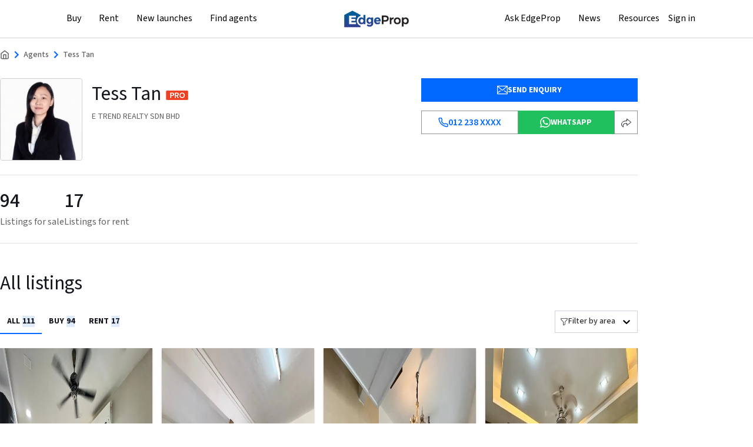

--- FILE ---
content_type: text/html; charset=utf-8
request_url: https://www.edgeprop.my/agent/102919/tess-tan-
body_size: 23913
content:
<!DOCTYPE html><html lang="en" dir="ltr"><head><meta name="twitter:card" content="summary_large_image"/><meta name="twitter:site" content="@myedgeprop"/><meta property="og:type" content="website"/><meta property="og:site_name" content="EdgeProp.my"/><meta charSet="utf-8"/><meta name="viewport" content="width=device-width, initial-scale=1, maximum-scale=1, user-scalable=0"/><meta name="referrer" content="no-referrer-when-downgrade"/><meta name="theme-color" content="#488BF8"/><link rel="apple-touch-icon" href="/static/images/browser/edgeprop_192.png"/><link rel="icon" type="image/x-icon" href="/static/favicon.ico"/><link rel="dns-prefetch" href="//www.edgeprop.my"/><link rel="dns-prefetch" href="//media.edgeprop.my"/><link rel="dns-prefetch" href="//fonts.googleapis.com"/><link rel="dns-prefetch" href="//www.googletagservices.com"/><link rel="preconnect" href="//www.edgeprop.my"/><link rel="preconnect" href="//media.edgeprop.my"/><link rel="preconnect" href="//fonts.googleapis.com"/><link rel="stylesheet" href="https://fonts.googleapis.com/icon?family=Material+Icons&amp;display=swap" media="print"/><noscript><link rel="stylesheet" href="https://fonts.googleapis.com/icon?family=Material+Icons&amp;display=swap"/></noscript><link rel="manifest" crossorigin="use-credentials" href="/static/manifest.json"/><title>Real Estate Agent: Tess Tan from E TREND REALTY SDN BHD | EdgeProp.my</title><meta name="robots" content="index,follow"/><meta name="googlebot" content="index,follow"/><meta name="description" content="Looking for real estate agent? Our agent - Tess Tan from E TREND REALTY SDN BHD will help you find your dream home, buy or sell any properties in Malaysia."/><meta property="og:title" content="Real Estate Agent: Tess Tan from E TREND REALTY SDN BHD | EdgeProp.my"/><meta property="og:description" content="Looking for real estate agent? Our agent - Tess Tan from E TREND REALTY SDN BHD will help you find your dream home, buy or sell any properties in Malaysia."/><meta property="og:url" content="https://www.edgeprop.my/agent/102919/tess-tan"/><meta property="og:image" content="https://d5dkjitd3iude.cloudfront.net/[base64]"/><meta property="og:image:alt" content="Tess Tan"/><meta property="og:image:width" content="300"/><meta property="og:image:height" content="300"/><link rel="canonical" href="https://www.edgeprop.my/agent/102919/tess-tan"/><meta name="next-head-count" content="32"/><link rel="preload" href="/_next/static/css/5dd3bb323f5db3a657f9.css" as="style"/><link rel="stylesheet" href="/_next/static/css/5dd3bb323f5db3a657f9.css" data-n-g=""/><link rel="preload" href="/_next/static/css/15cbe97f3ce4c3bb0b0c.css" as="style"/><link rel="stylesheet" href="/_next/static/css/15cbe97f3ce4c3bb0b0c.css" data-n-p=""/><link rel="preload" href="/_next/static/css/a0a23c83503b03599715.css" as="style"/><link rel="stylesheet" href="/_next/static/css/a0a23c83503b03599715.css" data-n-p=""/><noscript data-n-css=""></noscript><script defer="" nomodule="" src="/_next/static/chunks/polyfills-a40ef1678bae11e696dba45124eadd70.js" type="445e65c1548f9b09dd062b3a-text/javascript"></script><script src="/_next/static/chunks/webpack-001ec0cef8c4ea4f1e4a.js" defer="" type="445e65c1548f9b09dd062b3a-text/javascript"></script><script src="/_next/static/chunks/framework-34c5a4b8137ffdbfac41.js" defer="" type="445e65c1548f9b09dd062b3a-text/javascript"></script><script src="/_next/static/chunks/main-e6cc170eb3206e037f22.js" defer="" type="445e65c1548f9b09dd062b3a-text/javascript"></script><script src="/_next/static/chunks/pages/_app-f4a9ebe6c2ebc13bcb23.js" defer="" type="445e65c1548f9b09dd062b3a-text/javascript"></script><script src="/_next/static/chunks/75fc9c18-2e1fec015f3211e6fdf5.js" defer="" type="445e65c1548f9b09dd062b3a-text/javascript"></script><script src="/_next/static/chunks/4a3ea9cd-25de47d82ebb2e6b8592.js" defer="" type="445e65c1548f9b09dd062b3a-text/javascript"></script><script src="/_next/static/chunks/9505-65967dcf4130b7485acb.js" defer="" type="445e65c1548f9b09dd062b3a-text/javascript"></script><script src="/_next/static/chunks/25-1d4d1099e236f0b11799.js" defer="" type="445e65c1548f9b09dd062b3a-text/javascript"></script><script src="/_next/static/chunks/8533-e18eed2820d044bc8000.js" defer="" type="445e65c1548f9b09dd062b3a-text/javascript"></script><script src="/_next/static/chunks/3609-f04acede3f31c3719b09.js" defer="" type="445e65c1548f9b09dd062b3a-text/javascript"></script><script src="/_next/static/chunks/3229-018234fcff060cc22e0e.js" defer="" type="445e65c1548f9b09dd062b3a-text/javascript"></script><script src="/_next/static/chunks/9694-38d862311fd25ebcf2f8.js" defer="" type="445e65c1548f9b09dd062b3a-text/javascript"></script><script src="/_next/static/chunks/5884-6ca2d88648b6a87d0229.js" defer="" type="445e65c1548f9b09dd062b3a-text/javascript"></script><script src="/_next/static/chunks/5733-199d74fdfe92a355d4c5.js" defer="" type="445e65c1548f9b09dd062b3a-text/javascript"></script><script src="/_next/static/chunks/962-640992936984cba0af83.js" defer="" type="445e65c1548f9b09dd062b3a-text/javascript"></script><script src="/_next/static/chunks/2173-65b53becd40ae27cfedb.js" defer="" type="445e65c1548f9b09dd062b3a-text/javascript"></script><script src="/_next/static/chunks/8144-35a453ce5e711577f671.js" defer="" type="445e65c1548f9b09dd062b3a-text/javascript"></script><script src="/_next/static/chunks/4851-600ff2f7d1ddb87e7eed.js" defer="" type="445e65c1548f9b09dd062b3a-text/javascript"></script><script src="/_next/static/chunks/7492-106c8cb1d8554d4da024.js" defer="" type="445e65c1548f9b09dd062b3a-text/javascript"></script><script src="/_next/static/chunks/9459-4038238cd8dc4cbd3e3a.js" defer="" type="445e65c1548f9b09dd062b3a-text/javascript"></script><script src="/_next/static/chunks/8446-1f716727ac4724cbd956.js" defer="" type="445e65c1548f9b09dd062b3a-text/javascript"></script><script src="/_next/static/chunks/8762-b17307347e12682cccd1.js" defer="" type="445e65c1548f9b09dd062b3a-text/javascript"></script><script src="/_next/static/chunks/1826-562a5ea3d8d58b9f3251.js" defer="" type="445e65c1548f9b09dd062b3a-text/javascript"></script><script src="/_next/static/chunks/6977-d3d96e928ea7c18a5651.js" defer="" type="445e65c1548f9b09dd062b3a-text/javascript"></script><script src="/_next/static/chunks/8961-00b563cbda5d387bb1a4.js" defer="" type="445e65c1548f9b09dd062b3a-text/javascript"></script><script src="/_next/static/chunks/2135-61372c1af28707f9aee9.js" defer="" type="445e65c1548f9b09dd062b3a-text/javascript"></script><script src="/_next/static/chunks/4529-08ae6cbc7f3648044a5f.js" defer="" type="445e65c1548f9b09dd062b3a-text/javascript"></script><script src="/_next/static/chunks/4628-06d55954f877075fbf32.js" defer="" type="445e65c1548f9b09dd062b3a-text/javascript"></script><script src="/_next/static/chunks/6994-2da3caaf7b065a1bd2da.js" defer="" type="445e65c1548f9b09dd062b3a-text/javascript"></script><script src="/_next/static/chunks/5597-1eece971cdbe02589d1a.js" defer="" type="445e65c1548f9b09dd062b3a-text/javascript"></script><script src="/_next/static/chunks/8022-21feaaf0040c4f1a81fc.js" defer="" type="445e65c1548f9b09dd062b3a-text/javascript"></script><script src="/_next/static/chunks/1932-de4f5417a4a258765a4e.js" defer="" type="445e65c1548f9b09dd062b3a-text/javascript"></script><script src="/_next/static/chunks/7623-7edeb3b0dfcac779cce0.js" defer="" type="445e65c1548f9b09dd062b3a-text/javascript"></script><script src="/_next/static/chunks/pages/agent-profile-a6a6e6a984d63c1a7cd5.js" defer="" type="445e65c1548f9b09dd062b3a-text/javascript"></script><script src="/_next/static/oDHrQsm4OTbEEjCJr0rNZ/_buildManifest.js" defer="" type="445e65c1548f9b09dd062b3a-text/javascript"></script><script src="/_next/static/oDHrQsm4OTbEEjCJr0rNZ/_ssgManifest.js" defer="" type="445e65c1548f9b09dd062b3a-text/javascript"></script></head><body><noscript><iframe src="https://www.googletagmanager.com/ns.html?id=GTM-M7V9KJS" height="0" width="0" style="display:none;visibility:hidden" title="gtm"></iframe></noscript><div id="__next"><div class="wrapper undefined "><header class="navbar-fixed-top" style="z-index:"><div class="top-nav"><nav class="navbar navbar-expand-lg navbar-light"><div class="container container-width p-0"><button type="button" class="btn button-menu p-0 d-xl-none" id="sidebarCollapse" aria-label="Menu"><svg xmlns="http://www.w3.org/2000/svg" width="24" height="24" viewBox="0 0 24 24" fill="none" stroke="currentColor" stroke-width="2" stroke-linecap="round" stroke-linejoin="round" class="lucide lucide-menu" aria-hidden="true"><path d="M4 5h16"></path><path d="M4 12h16"></path><path d="M4 19h16"></path></svg></button><span class="nav-center navbar-brand"><img src="https://media.edgeprop.my/tep-assets/logo-40h.png" class="d-inline-block align-top edgeprop-logo-latest" style="cursor:pointer" alt="EdgeProp"/></span></div></nav></div></header><main class="godown-hidden"><div class="container-width"><nav style="display:flex;align-items:center;gap:4px;font-size:14px;color:#666;padding:16px 0px 0px 0px;flex-wrap:nowrap;overflow-x:auto" class="scrollable-hidden-scrollbar d-none d-sm-flex"><svg width="16" height="16" viewBox="0 0 16 16" fill="none" xmlns="http://www.w3.org/2000/svg" class="flex-shrink-0" style="cursor:pointer"><path d="M6 14.6673V8.00065H10V14.6673M2 6.00065L8 1.33398L14 6.00065V13.334C14 13.6876 13.8595 14.0267 13.6095 14.2768C13.3594 14.5268 13.0203 14.6673 12.6667 14.6673H3.33333C2.97971 14.6673 2.64057 14.5268 2.39052 14.2768C2.14048 14.0267 2 13.6876 2 13.334V6.00065Z" stroke="#626264" stroke-width="1.5" stroke-linecap="round" stroke-linejoin="round"></path></svg><span style="color:#0068FF"><svg width="24" height="24" viewBox="0 0 24 24" fill="none" xmlns="http://www.w3.org/2000/svg"><path d="M13.2 12L8.6 7.4L10 6L16 12L10 18L8.6 16.6L13.2 12Z" fill="#0068FF"></path></svg></span><span style="display:flex;align-items:center;gap:4px"><a href="/agents" class="fw-bold" style="color:#626264;text-decoration:none;cursor:pointer;transition:color 0.2s;display:block;justify-content:center;align-items:center;font-size:14px;font-weight:500;text-transform:capitalize;max-width:160px;white-space:nowrap;overflow:hidden;text-overflow:ellipsis">Agents</a><span style="color:#0068FF"><svg width="24" height="24" viewBox="0 0 24 24" fill="none" xmlns="http://www.w3.org/2000/svg"><path d="M13.2 12L8.6 7.4L10 6L16 12L10 18L8.6 16.6L13.2 12Z" fill="#0068FF"></path></svg></span></span><span style="display:flex;align-items:center;gap:4px"><span style="color:#626264;font-weight:500;text-transform:capitalize;min-width:max-content">Tess Tan</span></span></nav><style data-emotion="css 1aguvst">.css-1aguvst{-webkit-align-items:end;-webkit-box-align:end;-ms-flex-align:end;align-items:end;}@media (max-width: 992px){.css-1aguvst{-webkit-flex-direction:column;-ms-flex-direction:column;flex-direction:column;-webkit-align-items:flex-start;-webkit-box-align:flex-start;-ms-flex-align:flex-start;align-items:flex-start;gap:12px;}}</style><div class="d-flex justify-content-between  css-1aguvst" style="margin-top:28px;padding-bottom:24px"><style data-emotion="css 1vdgok4">@media (max-width: 552px){.css-1vdgok4{-webkit-flex-direction:column;-ms-flex-direction:column;flex-direction:column;gap:12px;}}</style><div style="display:flex" class="css-1vdgok4"><div style="width:140px;height:140px;border-radius:4px;background:#F6F7FA;margin-right:16px;overflow:hidden;display:flex;align-items:center;justify-content:center;font-size:24px;color:#6c757d;border:1px solid #CDCDD3"><img src="https://d5dkjitd3iude.cloudfront.net/[base64]" alt="" class="img-fluid avatar"/></div><div style="flex:1"><div class="d-flex align-items-center"><h1 style="font-size:33px;font-weight:400;line-height:140%;color:#12151C;margin:4px 0 6px 0">Tess Tan<!-- --> <img class="img-fluid pro-agent" src="/static/images/icons/pro-agent.png" alt="pro agent" width="40" height="20"/></h1></div><p style="font-size:14px;color:#626264;line-height:140%;margin:0">E TREND REALTY SDN BHD</p><div class="d-flex flex-column gap-1 mt-1"></div></div></div><style data-emotion="css 1u08q4s">.css-1u08q4s{margin-bottom:4px;}@media (max-width: 552px){.css-1u08q4s{width:100%;}}</style><div class="d-flex flex-column css-1u08q4s"><style data-emotion="css 1y2gunj">.css-1y2gunj{min-width:368px;}@media (max-width: 552px){.css-1y2gunj{min-width:300px;}}</style><button style="width:100%;height:40px;background:#0068FF;color:white;border:0px;font-size:14px;font-weight:700;display:flex;align-items:center;justify-content:center;gap:8px;cursor:pointer;margin-bottom:15px;text-transform:uppercase;transition:all 0.2s;border-color:#939393" class="css-1y2gunj"><svg style="width:18px;height:18px;fill:white" xmlns="http://www.w3.org/2000/svg" width="17" height="14" viewBox="0 0 17 14" fill="none"><path d="M16.375 13.75H0.625C0.475816 13.75 0.332742 13.6907 0.227252 13.5852C0.121763 13.4798 0.0625 13.3367 0.0625 13.1875V0.8125C0.0625 0.663316 0.121763 0.520242 0.227252 0.414753C0.332742 0.309263 0.475816 0.25 0.625 0.25H16.375C16.5242 0.25 16.6673 0.309263 16.7727 0.414753C16.8782 0.520242 16.9375 0.663316 16.9375 0.8125V13.1875C16.9375 13.3367 16.8782 13.4798 16.7727 13.5852C16.6673 13.6907 16.5242 13.75 16.375 13.75ZM1.1875 12.625H15.8125V1.375H1.1875V12.625Z" fill="white"></path><path d="M8.50003 7.77066C8.09711 7.76912 7.70803 7.62347 7.40315 7.36003L0.259403 1.24003C0.146023 1.14306 0.0758079 1.00502 0.0642041 0.856282C0.0584585 0.782633 0.0672753 0.708574 0.090151 0.638333C0.113027 0.568092 0.149514 0.503045 0.197528 0.446904C0.245543 0.390764 0.304145 0.344631 0.369988 0.311139C0.435832 0.277647 0.507627 0.257451 0.581276 0.251705C0.730016 0.240102 0.877273 0.28806 0.990653 0.385029L8.1344 6.51065C8.23629 6.5978 8.36596 6.64569 8.50003 6.64569C8.6341 6.64569 8.76377 6.5978 8.86565 6.51065L16.0094 0.385029C16.0655 0.337015 16.1306 0.300528 16.2008 0.277653C16.2711 0.254777 16.3451 0.24596 16.4188 0.251705C16.4924 0.257451 16.5642 0.277647 16.6301 0.311139C16.6959 0.344631 16.7545 0.390764 16.8025 0.446904C16.8505 0.503045 16.887 0.568092 16.9099 0.638333C16.9328 0.708574 16.9416 0.782633 16.9359 0.856282C16.9301 0.92993 16.9099 1.00173 16.8764 1.06757C16.8429 1.13341 16.7968 1.19202 16.7407 1.24003L9.62503 7.36003C9.31284 7.62984 8.91262 7.77592 8.50003 7.77066Z" fill="white"></path><path d="M5.37462 7.65521L0.310547 11.0312L0.934584 11.9673L5.99865 8.59127L5.37462 7.65521Z" fill="white"></path><path d="M11.6226 7.65769L10.9985 8.59375L16.0626 11.9698L16.6866 11.0337L11.6226 7.65769Z" fill="white"></path></svg>SEND ENQUIRY</button><style data-emotion="css 1u9rhhq">.css-1u9rhhq{gap:16px;}@media (max-width: 576px){.css-1u9rhhq{width:100%;gap:12px;-webkit-flex-direction:column;-ms-flex-direction:column;flex-direction:column;}}</style><div class="d-flex css-1u9rhhq" style="width:100%;display:flex"><button style="background:white;display:flex;align-items:center;justify-content:center;gap:8px;border:1px solid #939393;border-radius:0px;color:#0068F;width:100%;height:40px;transition:background 0.2s;border-color:#939393" aria-label="Phone number: hidden" class="phone-profile-button"><svg xmlns="http://www.w3.org/2000/svg" width="17" height="18" viewBox="0 0 17 18" fill="none"><path d="M13.0227 11.1788L9.93408 11.7773C7.8478 10.7302 6.55908 9.52734 5.80908 7.65234L6.38654 4.55477L5.29497 1.65234H2.48178C1.63611 1.65234 0.970182 2.35118 1.09648 3.18735C1.41179 5.27484 2.34147 9.05972 5.05908 11.7773C7.91298 14.6312 12.0234 15.8696 14.2856 16.3619C15.1592 16.552 15.9341 15.8705 15.9341 14.9765V12.2882L13.0227 11.1788Z" stroke="#0068FF" stroke-width="1.5" stroke-linecap="round" stroke-linejoin="round"></path></svg><span style="color:#0068FF;text-size:14px;font-weight:600">012 238 XXXX</span></button><button style="width:100%;height:40px;background:#21C05E;color:white;border:none;font-size:14px;font-weight:700;display:flex;align-items:center;justify-content:center;gap:8px;cursor:pointer;text-transform:uppercase;transition:background 0.2s"><svg style="width:18px;height:18px;fill:white" viewBox="0 0 24 24" xmlns="http://www.w3.org/2000/svg"><path d="M17.472 14.382c-.297-.149-1.758-.867-2.03-.967-.273-.099-.471-.148-.67.15-.197.297-.767.966-.94 1.164-.173.199-.347.223-.644.075-.297-.15-1.255-.463-2.39-1.475-.883-.788-1.48-1.761-1.653-2.059-.173-.297-.018-.458.13-.606.134-.133.298-.347.446-.52.149-.174.198-.298.298-.497.099-.198.05-.371-.025-.52-.075-.149-.669-1.612-.916-2.207-.242-.579-.487-.5-.669-.51-.173-.008-.371-.01-.57-.01-.198 0-.52.074-.792.372-.272.297-1.04 1.016-1.04 2.479 0 1.462 1.065 2.875 1.213 3.074.149.198 2.096 3.2 5.077 4.487.709.306 1.262.489 1.694.625.712.227 1.36.195 1.871.118.571-.085 1.758-.719 2.006-1.413.248-.694.248-1.289.173-1.413-.074-.124-.272-.198-.57-.347m-5.421 7.403h-.004a9.87 9.87 0 01-5.031-1.378l-.361-.214-3.741.982.998-3.648-.235-.374a9.86 9.86 0 01-1.51-5.26c.001-5.45 4.436-9.884 9.888-9.884 2.64 0 5.122 1.03 6.988 2.898a9.825 9.825 0 012.893 6.994c-.003 5.45-4.437 9.884-9.885 9.884m8.413-18.297A11.815 11.815 0 0012.05 0C5.495 0 .16 5.335.157 11.892c0 2.096.547 4.142 1.588 5.945L.057 24l6.305-1.654a11.882 11.882 0 005.683 1.448h.005c6.554 0 11.89-5.335 11.893-11.893a11.821 11.821 0 00-3.48-8.413z"></path></svg>WHATSAPP</button><div class="d-none d-sm-block"><div class="share-dropdown-social undefined"><button type="button" aria-label="Edit saved search" title="Share referral" class="share-btn"><svg width="19" height="18" viewBox="0 0 19 18" fill="none" xmlns="http://www.w3.org/2000/svg"><g clip-path="url(#clip0_25948_27390)"><path d="M17.5 7.87097L10.693 2L10.6929 5.6129C1.61688 5.16129 1.16313 11.0323 1.61694 12.8387C1.97998 14.2839 3.88595 15.5484 4.79355 16C4.49102 15.3978 3.97671 13.7419 4.33975 11.9355C4.70279 10.129 8.7265 9.67742 10.693 9.67742V13.2903L17.5 7.87097Z" stroke="#12151C"></path></g><defs><clipPath id="clip0_25948_27390"><rect width="18" height="18" fill="white" transform="translate(0.5)"></rect></clipPath></defs></svg></button></div></div></div></div></div><div class=" d-flex flex-column " style="border-top:1px solid #DAE1E7;border-bottom:1px solid #DAE1E7;padding-top:24px;padding-bottom:24px"><style data-emotion="css 2pbp2g">.css-2pbp2g{display:-webkit-box;display:-webkit-flex;display:-ms-flexbox;display:flex;gap:32px;}@media (max-width: 576px){.css-2pbp2g{gap:16px;}}</style><div class="d-flex  css-2pbp2g"><div class="d-flex flex-column"><h3 style="font-size:33px;color:#12151C;margin-bottom:4px">94</h3><p style="color:#626264;font-size:16px;margin-bottom:0px">Listings for sale</p></div><div class="d-flex flex-column"><h3 style="font-size:33px;color:#12151C;margin-bottom:4px">17</h3><p style="color:#626264;font-size:16px;margin-bottom:0px">Listings for rent</p></div></div></div><div style="margin-top:48px;margin-bottom:48px"><h2 style="font-size:33px;font-weight:400;color:#12151C;margin-bottom:24px">All listings</h2><style data-emotion="css 12t0aa1">.css-12t0aa1{display:-webkit-box;display:-webkit-flex;display:-ms-flexbox;display:flex;-webkit-align-items:center;-webkit-box-align:center;-ms-flex-align:center;align-items:center;-webkit-box-pack:justify;-webkit-justify-content:space-between;justify-content:space-between;margin-bottom:24px;}@media (max-width: 768px){.css-12t0aa1{margin-bottom:16px;-webkit-flex-direction:column;-ms-flex-direction:column;flex-direction:column;gap:12px;-webkit-align-item:flex-start;-ms-flex-item-align-item:start;align-item:flex-start;}}</style><div class="css-12t0aa1"><style data-emotion="css rovgy1">.css-rovgy1{background:#ffffff;display:-webkit-box;display:-webkit-flex;display:-ms-flexbox;display:flex;-webkit-align-items:center;-webkit-box-align:center;-ms-flex-align:center;align-items:center;}@media (max-width: 768px){.css-rovgy1{width:100%;}}</style><div class="css-rovgy1"><div><style data-emotion="css 9bycgu">.css-9bycgu{display:-webkit-box;display:-webkit-flex;display:-ms-flexbox;display:flex;padding:12px;border:none;-webkit-transition:all 0.3s ease;transition:all 0.3s ease;font-size:14px;font-weight:700;line-height:140%;padding-bottom:10px;color:#12151c;background:#fff;text-transform:uppercase;border-bottom:2px solid #0068FF;}</style><button type="button" class="css-9bycgu">all<style data-emotion="css 15sd6ne">.css-15sd6ne{padding-inline:4px;padding-block:0px;background:#deebfc;color:#12151c;font-size:14px;font-weight:700;line-height:140%;margin-left:4px;}</style><span class="css-15sd6ne">111</span></button></div><div><style data-emotion="css 1brjox3">.css-1brjox3{display:-webkit-box;display:-webkit-flex;display:-ms-flexbox;display:flex;padding:12px;border:none;-webkit-transition:all 0.3s ease;transition:all 0.3s ease;font-size:14px;font-weight:700;line-height:140%;padding-bottom:10px;color:#12151c;background:#fff;text-transform:uppercase;border-bottom:2px solid #FFFFFF;}</style><button type="button" class="css-1brjox3">buy<span class="css-15sd6ne">94</span></button></div><div><button type="button" class="css-1brjox3">rent<span class="css-15sd6ne">17</span></button></div></div><style>
        .sort__control {
          border: 1px solid #cfd4da;
          border-radius: 0px;
          outline: none;
          box-shadow: none;
          cursor: pointer;
          font-size: 14px;
          font-weight: 500;
        }
        .sort__value-container {
          padding-right: 0px;
        }
        .sort__single-value {
          position: static;
          transform: translateY(0%);
          margin: 0px;
          max-width: 100% !important;
        }
        .sort__single-value svg {
          flex-shrink: 0;
        }
        .sort__menu {
          min-width: max-content;
          right: 0px;
        }
        .sort__menu,
        .sort__menu-list{
          padding: 0px;
          border-radius: 0px;
          font-size: 14px;
          font-weight: 500;
        }
        .sort__option {
          cursor: pointer !important;
        }
        .sort__indicator-separator{
          display: none;
        }
        .sort__indicator svg {
          color: black;
        }
        .sort__dropdown-indicator {
          transition: transform 0.2s ease;
        }
        .sort__control--menu-is-open .sort__dropdown-indicator {
          transform: rotate(180deg);
        }

        .sort-section {
          display: flex;
          align-items: center;
          gap: 6px;
        }
          @media (max-width: 768px) {
         .sort-section { width: 100%;
          justify-content: flex-end;
          background: #FFFFFF;
        }
          }
        .sort-icon {
          width: 20px;
          height: 20px;
        }

        .sort-label {
          font-size: 16px;
          font-weight: 500;
          color: #12151C;
          line-height: 140%;
          margin: 0;
        }

        .sort-dropdown {
          width: 130px !important;
          font-size: 14px;
          font-weight: 700;
          line-height: 140%;
          color: #626264;
          text-transform: uppercase;
          background-color: #fff;
          border: none;
          cursor: pointer;
          padding: 4px 0px;
          appearance: none;
          background-image: url(&#x27;/static/images/keyboard_arrow_up.svg&#x27;);
          background-repeat: no-repeat;
          background-position: right center;
          padding-right: 20px !important;
          white-space: nowrap;
          overflow: hidden;
          text-overflow: ellipsis;
        }
          .sort-dropdown:focus,
          .sort-dropdown:focus-visible {
            outline: none !important;
            border: none !important;
            box-shadow: none !important;
          }
          @media (max-width: 768px) {
          .sort-section{
              // width: 100%;
              }
         }
   </style><div class="sort-section"><style data-emotion-css="2b097c-container">.css-2b097c-container{position:relative;box-sizing:border-box;}</style><div class=" css-2b097c-container"><style data-emotion-css="yk16xz-control">.css-yk16xz-control{-webkit-align-items:center;-webkit-box-align:center;-ms-flex-align:center;align-items:center;background-color:hsl(0,0%,100%);border-color:hsl(0,0%,80%);border-radius:4px;border-style:solid;border-width:1px;cursor:default;display:-webkit-box;display:-webkit-flex;display:-ms-flexbox;display:flex;-webkit-flex-wrap:wrap;-ms-flex-wrap:wrap;flex-wrap:wrap;-webkit-box-pack:justify;-webkit-justify-content:space-between;-ms-flex-pack:justify;justify-content:space-between;min-height:38px;outline:0 !important;position:relative;-webkit-transition:all 100ms;transition:all 100ms;box-sizing:border-box;}.css-yk16xz-control:hover{border-color:hsl(0,0%,70%);}</style><div class="sort__control css-yk16xz-control"><style data-emotion-css="1hwfws3">.css-1hwfws3{-webkit-align-items:center;-webkit-box-align:center;-ms-flex-align:center;align-items:center;display:-webkit-box;display:-webkit-flex;display:-ms-flexbox;display:flex;-webkit-flex:1;-ms-flex:1;flex:1;-webkit-flex-wrap:wrap;-ms-flex-wrap:wrap;flex-wrap:wrap;padding:2px 8px;-webkit-overflow-scrolling:touch;position:relative;overflow:hidden;box-sizing:border-box;}</style><div class="sort__value-container sort__value-container--has-value css-1hwfws3"><style data-emotion-css="1uccc91-singleValue">.css-1uccc91-singleValue{color:hsl(0,0%,20%);margin-left:2px;margin-right:2px;max-width:calc(100% - 8px);overflow:hidden;position:absolute;text-overflow:ellipsis;white-space:nowrap;top:50%;-webkit-transform:translateY(-50%);-ms-transform:translateY(-50%);transform:translateY(-50%);box-sizing:border-box;}</style><div class="sort__single-value css-1uccc91-singleValue"><div class="d-flex align-items-center" style="gap:6px"><svg xmlns="http://www.w3.org/2000/svg" viewBox="0 0 16 16" width="1em" height="1em" fill="currentColor" class="bi bi-funnel"><path d="M1.5 1.5A.5.5 0 0 1 2 1h12a.5.5 0 0 1 .5.5v2a.5.5 0 0 1-.128.334L10 8.692V13.5a.5.5 0 0 1-.342.474l-3 1A.5.5 0 0 1 6 14.5V8.692L1.628 3.834A.5.5 0 0 1 1.5 3.5zm1 .5v1.308l4.372 4.858A.5.5 0 0 1 7 8.5v5.306l2-.666V8.5a.5.5 0 0 1 .128-.334L13.5 3.308V2z"></path></svg>Filter by area</div></div><style data-emotion-css="62g3xt-dummyInput">.css-62g3xt-dummyInput{background:0;border:0;font-size:inherit;outline:0;padding:0;width:1px;color:transparent;left:-100px;opacity:0;position:relative;-webkit-transform:scale(0);-ms-transform:scale(0);transform:scale(0);}</style><input id="react-select-174681-input" readonly="" tabindex="0" value="" aria-autocomplete="list" class="css-62g3xt-dummyInput"/></div><style data-emotion-css="1wy0on6">.css-1wy0on6{-webkit-align-items:center;-webkit-box-align:center;-ms-flex-align:center;align-items:center;-webkit-align-self:stretch;-ms-flex-item-align:stretch;align-self:stretch;display:-webkit-box;display:-webkit-flex;display:-ms-flexbox;display:flex;-webkit-flex-shrink:0;-ms-flex-negative:0;flex-shrink:0;box-sizing:border-box;}</style><div class="sort__indicators css-1wy0on6"><style data-emotion-css="1okebmr-indicatorSeparator">.css-1okebmr-indicatorSeparator{-webkit-align-self:stretch;-ms-flex-item-align:stretch;align-self:stretch;background-color:hsl(0,0%,80%);margin-bottom:8px;margin-top:8px;width:1px;box-sizing:border-box;}</style><span class="sort__indicator-separator css-1okebmr-indicatorSeparator"></span><style data-emotion-css="tlfecz-indicatorContainer">.css-tlfecz-indicatorContainer{color:hsl(0,0%,80%);display:-webkit-box;display:-webkit-flex;display:-ms-flexbox;display:flex;padding:8px;-webkit-transition:color 150ms;transition:color 150ms;box-sizing:border-box;}.css-tlfecz-indicatorContainer:hover{color:hsl(0,0%,60%);}</style><div aria-hidden="true" class="sort__indicator sort__dropdown-indicator css-tlfecz-indicatorContainer"><style data-emotion-css="19bqh2r">.css-19bqh2r{display:inline-block;fill:currentColor;line-height:1;stroke:currentColor;stroke-width:0;}</style><svg height="20" width="20" viewBox="0 0 20 20" aria-hidden="true" focusable="false" class="css-19bqh2r"><path d="M4.516 7.548c0.436-0.446 1.043-0.481 1.576 0l3.908 3.747 3.908-3.747c0.533-0.481 1.141-0.446 1.574 0 0.436 0.445 0.408 1.197 0 1.615-0.406 0.418-4.695 4.502-4.695 4.502-0.217 0.223-0.502 0.335-0.787 0.335s-0.57-0.112-0.789-0.335c0 0-4.287-4.084-4.695-4.502s-0.436-1.17 0-1.615z"></path></svg></div></div></div></div></div></div><style data-emotion="css u0jlrb">.css-u0jlrb{-webkit-column-gap:16px;column-gap:16px;row-gap:28px;margin-bottom:24px;}</style><div class="shortlist-card-wrapper css-u0jlrb"><div class="shortlist-card d-flex flex-column flex-nowrap"><img src="https://d5dkjitd3iude.cloudfront.net/[base64]" alt="Taman Bukit Maluri" class="css-1a5sb1z shortlist-card-img"/><div class="shortlist-content"><div class="title-div d-flex flex-row justify-content-between align-items-start flex-nowrap mb-2"><div><h5 class="line-clamp-1">Taman Bukit Maluri</h5><div class="d-flex flex-row align-items-center flex-nowrap"><svg width="12" height="18" viewBox="0 0 12 18" fill="none" xmlns="http://www.w3.org/2000/svg" class="flex-shrink-0"><path d="M6.01074 1.12793C9.91589 1.18172 12.6154 4.92102 11.4092 8.52832L11.2793 8.87793C10.678 10.3588 9.83036 11.7564 8.98047 13.1582C8.55379 13.8599 8.09946 14.5426 7.63477 15.2217L6.22656 17.2637C6.144 17.3846 6.07949 17.4568 6.03125 17.4971C6.01118 17.5138 5.99684 17.5207 5.98926 17.5244C5.98205 17.5208 5.96924 17.5147 5.95215 17.501C5.90547 17.4633 5.84241 17.3942 5.76074 17.2773C4.10947 14.9149 2.49244 12.5544 1.1709 10.0088C0.583299 8.87441 0.235603 7.71656 0.30957 6.45215V6.4502C0.442239 3.94616 2.39276 1.70717 4.86426 1.26562L4.86523 1.26465C5.23554 1.19807 5.60147 1.1744 6.01074 1.12793Z M6.02051 3.58008C5.59322 3.575 5.16914 3.65384 4.77246 3.8125C4.37439 3.97174 4.01123 4.20807 3.70508 4.50781C3.39909 4.80746 3.15532 5.16456 2.98828 5.55859C2.84206 5.90359 2.75776 6.2713 2.7373 6.64453L2.73242 6.80469C2.73038 7.236 2.81344 7.66349 2.97754 8.0625C3.14168 8.46155 3.38339 8.82434 3.68848 9.12988C3.99344 9.4353 4.35587 9.67749 4.75488 9.84277C5.15407 10.008 5.58248 10.093 6.01465 10.0928H6.01758C6.87531 10.0839 7.69579 9.74071 8.30273 9.13574C8.83911 8.60095 9.17075 7.89914 9.24707 7.15234H9.26367L9.2666 6.85547C9.27138 6.42705 9.19129 6.00165 9.03027 5.60449C8.86931 5.20753 8.63081 4.84648 8.3291 4.54199C8.02723 4.23742 7.66758 3.99517 7.27148 3.83008C6.87612 3.6653 6.45187 3.5806 6.02344 3.58008H6.02051Z" stroke="#626264" stroke-width="0.6"></path></svg><p class="ml-2 mb-0 line-clamp-1">Jalan Burung Tiung, Taman Bukit Maluri, Kepong, Kuala Lumpur, 52100</p></div></div></div><h4>RM 1,390,000<span>(<!-- -->RM 789.77 psf<!-- -->)</span></h4><div class="d-flex flex-row shortlist-count mb-2"><div class="flex flex-row align-items-center"><svg width="18" height="19" viewBox="0 0 18 19" fill="none" xmlns="http://www.w3.org/2000/svg"><path d="M15.7501 16.5289H14.8501C14.6017 16.5289 14.4001 16.3273 14.4001 16.0789C14.4001 15.8305 14.6017 15.6289 14.8501 15.6289H15.7501C15.9985 15.6289 16.2001 15.8305 16.2001 16.0789C16.2001 16.3273 15.9985 16.5289 15.7501 16.5289Z" fill="#939393"></path><path d="M2.25015 16.5289H1.35015C1.10175 16.5289 0.900146 16.3273 0.900146 16.0789C0.900146 15.8305 1.10175 15.6289 1.35015 15.6289H2.25015C2.49854 15.6289 2.70014 15.8305 2.70014 16.0789C2.70014 16.3273 2.49854 16.5289 2.25015 16.5289Z" fill="#939393"></path><path d="M16.7922 10.5815L14.661 4.18885C14.4819 3.65245 13.9698 3.21145 13.4118 3.07285C13.392 2.98735 13.3704 2.90545 13.3452 2.82985C13.1409 2.21785 12.7908 2.12695 12.6 2.12695H9C8.8857 2.12695 8.7138 2.16025 8.55 2.31865C8.3862 2.16025 8.2143 2.12695 8.1 2.12695H4.5C4.3092 2.12695 3.9591 2.21875 3.7548 2.82985C3.7296 2.90545 3.7071 2.98645 3.6882 3.07285C3.1293 3.21145 2.6172 3.65155 2.439 4.18885L0.3078 10.5815C0.135 11.099 0 11.9324 0 12.4778V14.2778C0 15.0221 0.6057 15.6278 1.35 15.6278H15.75C16.4943 15.6278 17.1 15.0221 17.1 14.2778V12.4778C17.1 11.9324 16.965 11.099 16.7922 10.5815ZM9.1413 3.02785H12.4587C12.5217 3.16915 12.6 3.49045 12.6 3.92785C12.6 4.36525 12.5217 4.68655 12.4587 4.82785H9.1413C9.0783 4.68655 9 4.36525 9 3.92785C9 3.49045 9.0783 3.16915 9.1413 3.02785ZM4.6413 3.02785H7.9587C8.0217 3.16915 8.1 3.49045 8.1 3.92785C8.1 4.36525 8.0217 4.68655 7.9587 4.82785H4.6413C4.5783 4.68655 4.5 4.36525 4.5 3.92785C4.5 3.49045 4.5783 3.16915 4.6413 3.02785ZM3.2922 4.47415C3.3408 4.32835 3.4587 4.18885 3.6027 4.08805C3.6153 4.43725 3.6675 4.76485 3.7548 5.02495C3.9591 5.63695 4.3092 5.72785 4.5 5.72785H8.1C8.2143 5.72785 8.3862 5.69455 8.55 5.53615C8.7138 5.69455 8.8857 5.72785 9 5.72785H12.6C12.7908 5.72785 13.1409 5.63605 13.3452 5.02495C13.4316 4.76485 13.4847 4.43635 13.4973 4.08805C13.6413 4.18975 13.7592 4.32835 13.8078 4.47415L14.526 6.62785H2.5749L3.2922 4.47415ZM2.2743 7.52785H14.8257L15.9381 10.8659C15.9669 10.9514 15.9939 11.0495 16.02 11.1548C15.9327 11.1368 15.8427 11.1278 15.75 11.1278H1.35C1.2573 11.1278 1.1673 11.1368 1.08 11.1548C1.1061 11.0495 1.1331 10.9514 1.1619 10.8659L2.2752 7.52785H2.2743ZM16.2 14.2778C16.2 14.5262 15.9984 14.7278 15.75 14.7278H1.35C1.1016 14.7278 0.9 14.5262 0.9 14.2778V12.4778C0.9 12.2294 1.1016 12.0278 1.35 12.0278H15.75C15.9984 12.0278 16.2 12.2294 16.2 12.4778V14.2778Z" fill="#939393"></path></svg><span><span>4</span><span> Bed(s)</span></span></div><div class="flex flex-row align-items-center"><svg width="18" height="19" viewBox="0 0 18 19" fill="none" xmlns="http://www.w3.org/2000/svg"><g clip-path="url(#clip0_25728_24168)"><mask id="mask0_25728_24168" style="mask-type:luminance" maskUnits="userSpaceOnUse" x="0" y="0" width="18" height="19"><path d="M18 0.328125H0V18.3281H18V0.328125Z" fill="white"></path></mask><g mask="url(#mask0_25728_24168)"><path d="M14.85 18.3277H13.95C13.7016 18.3277 13.5 18.1261 13.5 17.8777C13.5 17.6293 13.7016 17.4277 13.95 17.4277H14.85C15.0984 17.4277 15.3 17.6293 15.3 17.8777C15.3 18.1261 15.0984 18.3277 14.85 18.3277Z" fill="#939393"></path><path d="M4.04971 18.3277H3.14971C2.90131 18.3277 2.69971 18.1261 2.69971 17.8777C2.69971 17.6293 2.90131 17.4277 3.14971 17.4277H4.04971C4.29811 17.4277 4.49971 17.6293 4.49971 17.8777C4.49971 18.1261 4.29811 18.3277 4.04971 18.3277Z" fill="#939393"></path><path d="M18.0001 11.5781C18.0001 10.8338 17.3944 10.2281 16.6501 10.2281H2.70008V1.67812C2.70008 1.42972 2.90168 1.22812 3.15008 1.22812H4.50008C4.62788 1.22812 4.85918 1.32352 4.95008 1.41442L5.06348 1.52782C4.22738 2.67082 4.32458 4.28902 5.35688 5.32132C5.44148 5.40592 5.55578 5.45272 5.67548 5.45272C5.79518 5.45272 5.90948 5.40502 5.99408 5.32132L9.49419 1.82122C9.66969 1.64572 9.66969 1.36042 9.49419 1.18492C8.9416 0.632325 8.20719 0.328125 7.42598 0.328125C6.79688 0.328125 6.19838 0.525225 5.69978 0.890625L5.58728 0.778125C5.32628 0.517125 4.86998 0.328125 4.50098 0.328125H3.15098C2.40668 0.328125 1.80098 0.933825 1.80098 1.67812V10.2281H1.35098C0.606677 10.2281 0.000976562 10.8338 0.000976562 11.5781C0.000976562 12.1649 0.377177 12.6653 0.900979 12.8507V15.1781C0.900979 16.4183 1.91078 17.4281 3.15098 17.4281H14.851C16.0912 17.4281 17.101 16.4183 17.101 15.1781V12.8507C17.6248 12.6653 18.0001 12.1649 18.0001 11.5781ZM8.50329 1.53862L5.71058 4.33133C5.21918 3.54922 5.31278 2.50162 5.99318 1.82122C6.37568 1.43872 6.88418 1.22812 7.42508 1.22812C7.81299 1.22812 8.18379 1.33612 8.50329 1.53862ZM14.8501 16.5281H3.15008C2.40578 16.5281 1.80008 15.9224 1.80008 15.1781V12.9281H16.2001V15.1781C16.2001 15.9224 15.5944 16.5281 14.8501 16.5281ZM16.6501 12.0281H1.35008C1.10168 12.0281 0.900079 11.8265 0.900079 11.5781C0.900079 11.3297 1.10168 11.1281 1.35008 11.1281H16.6501C16.8985 11.1281 17.1001 11.3297 17.1001 11.5781C17.1001 11.8265 16.8985 12.0281 16.6501 12.0281Z" fill="#939393"></path><path d="M8.99985 6.17852C8.99985 6.42692 8.79825 6.62852 8.54985 6.62852C8.30145 6.62852 8.09985 6.42692 8.09985 6.17852C8.09985 5.93012 8.30145 5.72852 8.54985 5.72852C8.79825 5.72852 8.99985 5.93012 8.99985 6.17852Z" fill="#939393"></path><path d="M8.99985 4.37773C8.99985 4.62613 8.79825 4.82773 8.54985 4.82773C8.30145 4.82773 8.09985 4.62613 8.09985 4.37773C8.09985 4.12933 8.30145 3.92773 8.54985 3.92773C8.79825 3.92773 8.99985 4.12933 8.99985 4.37773Z" fill="#939393"></path><path d="M10.8001 4.37773C10.8001 4.62613 10.5985 4.82773 10.3501 4.82773C10.1017 4.82773 9.90015 4.62613 9.90015 4.37773C9.90015 4.12933 10.1017 3.92773 10.3501 3.92773C10.5985 3.92773 10.8001 4.12933 10.8001 4.37773Z" fill="#939393"></path><path d="M10.8001 6.17852C10.8001 6.42692 10.5985 6.62852 10.3501 6.62852C10.1017 6.62852 9.90015 6.42692 9.90015 6.17852C9.90015 5.93012 10.1017 5.72852 10.3501 5.72852C10.5985 5.72852 10.8001 5.93012 10.8001 6.17852Z" fill="#939393"></path><path d="M12.5997 4.37773C12.5997 4.62613 12.3981 4.82773 12.1497 4.82773C11.9013 4.82773 11.6997 4.62613 11.6997 4.37773C11.6997 4.12933 11.9013 3.92773 12.1497 3.92773C12.3981 3.92773 12.5997 4.12933 12.5997 4.37773Z" fill="#939393"></path><path d="M8.99985 7.97734C8.99985 8.22574 8.79825 8.42734 8.54985 8.42734C8.30145 8.42734 8.09985 8.22574 8.09985 7.97734C8.09985 7.72894 8.30145 7.52734 8.54985 7.52734C8.79825 7.52734 8.99985 7.72894 8.99985 7.97734Z" fill="#939393"></path><path d="M12.5997 6.17852C12.5997 6.42692 12.3981 6.62852 12.1497 6.62852C11.9013 6.62852 11.6997 6.42692 11.6997 6.17852C11.6997 5.93012 11.9013 5.72852 12.1497 5.72852C12.3981 5.72852 12.5997 5.93012 12.5997 6.17852Z" fill="#939393"></path><path d="M10.8001 7.97734C10.8001 8.22574 10.5985 8.42734 10.3501 8.42734C10.1017 8.42734 9.90015 8.22574 9.90015 7.97734C9.90015 7.72894 10.1017 7.52734 10.3501 7.52734C10.5985 7.52734 10.8001 7.72894 10.8001 7.97734Z" fill="#939393"></path></g></g><defs><clipPath id="clip0_25728_24168"><rect width="18" height="18" fill="white" transform="translate(0 0.328125)"></rect></clipPath></defs></svg><span><span>3</span><span> Bath(s)</span></span></div><div class="flex flex-row align-items-center"><svg width="18" height="19" viewBox="0 0 18 19" fill="none" xmlns="http://www.w3.org/2000/svg"><g clip-path="url(#clip0_25728_24186)"><mask id="mask0_25728_24186" style="mask-type:luminance" maskUnits="userSpaceOnUse" x="0" y="0" width="18" height="19"><path d="M18 0.328125H0V18.3281H18V0.328125Z" fill="white"></path></mask><g mask="url(#mask0_25728_24186)"><path d="M15.75 3.02852H8.1V2.57852C8.1 1.83422 7.4943 1.22852 6.75 1.22852H4.95C4.2057 1.22852 3.6 1.83422 3.6 2.57852V3.02852H1.35C0.6057 3.02852 0 3.63422 0 4.37852V6.17851C0 6.92282 0.6057 7.52852 1.35 7.52852H3.6V16.9785C3.6 17.7228 4.2057 18.3285 4.95 18.3285H6.75C7.4943 18.3285 8.1 17.7228 8.1 16.9785V7.52852H15.75C16.4943 7.52852 17.1 6.92282 17.1 6.17851V4.37852C17.1 3.63422 16.4943 3.02852 15.75 3.02852ZM4.5 2.57852C4.5 2.33012 4.7016 2.12852 4.95 2.12852H6.75C6.9984 2.12852 7.2 2.33012 7.2 2.57852V3.02852H4.5V2.57852ZM7.2 9.32852H6.75C6.5016 9.32852 6.3 9.53012 6.3 9.77851C6.3 10.0269 6.5016 10.2285 6.75 10.2285H7.2V12.0285H6.75C6.5016 12.0285 6.3 12.2301 6.3 12.4785C6.3 12.7269 6.5016 12.9285 6.75 12.9285H7.2V14.7285H6.75C6.5016 14.7285 6.3 14.9301 6.3 15.1785C6.3 15.4269 6.5016 15.6285 6.75 15.6285H7.2V16.9785C7.2 17.2269 6.9984 17.4285 6.75 17.4285H4.95C4.7016 17.4285 4.5 17.2269 4.5 16.9785V7.52852H7.2V9.32852ZM16.2 6.17851C16.2 6.42692 15.9984 6.62852 15.75 6.62852H14.4V6.17851C14.4 5.93012 14.1984 5.72852 13.95 5.72852C13.7016 5.72852 13.5 5.93012 13.5 6.17851V6.62852H11.7V6.17851C11.7 5.93012 11.4984 5.72852 11.25 5.72852C11.0016 5.72852 10.8 5.93012 10.8 6.17851V6.62852H9V6.17851C9 5.93012 8.7984 5.72852 8.55 5.72852C8.3016 5.72852 8.1 5.93012 8.1 6.17851V6.62852H6.3V6.17851C6.3 5.93012 6.0984 5.72852 5.85 5.72852C5.6016 5.72852 5.4 5.93012 5.4 6.17851V6.62852H3.6V6.17851C3.6 5.93012 3.3984 5.72852 3.15 5.72852C2.9016 5.72852 2.7 5.93012 2.7 6.17851V6.62852H1.35C1.1016 6.62852 0.9 6.42692 0.9 6.17851V4.37852C0.9 4.13012 1.1016 3.92852 1.35 3.92852H15.75C15.9984 3.92852 16.2 4.13012 16.2 4.37852V6.17851Z" fill="#939393"></path></g></g><defs><clipPath id="clip0_25728_24186"><rect width="18" height="18" fill="white" transform="translate(0 0.328125)"></rect></clipPath></defs></svg><span><span>2300<!-- --> sqft</span></span></div></div><div class="shortlist-labels d-flex flex-row flex-nowrap no-scroll-bar"><span class="label-item">Terraced House</span><span class="label-item">Freehold</span></div><div class="border-line"></div><div class="shortlist-footer"><p>Listed on <!-- -->16 Jan 2026</p></div></div></div><div class="shortlist-card d-flex flex-column flex-nowrap"><img src="https://d5dkjitd3iude.cloudfront.net/[base64]" alt="Taman Kepong (Kepong Garden)" class="css-1a5sb1z shortlist-card-img"/><div class="shortlist-content"><div class="title-div d-flex flex-row justify-content-between align-items-start flex-nowrap mb-2"><div><h5 class="line-clamp-1">Taman Kepong (Kepong Garden)</h5><div class="d-flex flex-row align-items-center flex-nowrap"><svg width="12" height="18" viewBox="0 0 12 18" fill="none" xmlns="http://www.w3.org/2000/svg" class="flex-shrink-0"><path d="M6.01074 1.12793C9.91589 1.18172 12.6154 4.92102 11.4092 8.52832L11.2793 8.87793C10.678 10.3588 9.83036 11.7564 8.98047 13.1582C8.55379 13.8599 8.09946 14.5426 7.63477 15.2217L6.22656 17.2637C6.144 17.3846 6.07949 17.4568 6.03125 17.4971C6.01118 17.5138 5.99684 17.5207 5.98926 17.5244C5.98205 17.5208 5.96924 17.5147 5.95215 17.501C5.90547 17.4633 5.84241 17.3942 5.76074 17.2773C4.10947 14.9149 2.49244 12.5544 1.1709 10.0088C0.583299 8.87441 0.235603 7.71656 0.30957 6.45215V6.4502C0.442239 3.94616 2.39276 1.70717 4.86426 1.26562L4.86523 1.26465C5.23554 1.19807 5.60147 1.1744 6.01074 1.12793Z M6.02051 3.58008C5.59322 3.575 5.16914 3.65384 4.77246 3.8125C4.37439 3.97174 4.01123 4.20807 3.70508 4.50781C3.39909 4.80746 3.15532 5.16456 2.98828 5.55859C2.84206 5.90359 2.75776 6.2713 2.7373 6.64453L2.73242 6.80469C2.73038 7.236 2.81344 7.66349 2.97754 8.0625C3.14168 8.46155 3.38339 8.82434 3.68848 9.12988C3.99344 9.4353 4.35587 9.67749 4.75488 9.84277C5.15407 10.008 5.58248 10.093 6.01465 10.0928H6.01758C6.87531 10.0839 7.69579 9.74071 8.30273 9.13574C8.83911 8.60095 9.17075 7.89914 9.24707 7.15234H9.26367L9.2666 6.85547C9.27138 6.42705 9.19129 6.00165 9.03027 5.60449C8.86931 5.20753 8.63081 4.84648 8.3291 4.54199C8.02723 4.23742 7.66758 3.99517 7.27148 3.83008C6.87612 3.6653 6.45187 3.5806 6.02344 3.58008H6.02051Z" stroke="#626264" stroke-width="0.6"></path></svg><p class="ml-2 mb-0 line-clamp-1">Jalan Kuang Gunung 5, Taman Kepong, Kepong, Kuala Lumpur, 52100</p></div></div></div><h4>RM 839,000<span>(<!-- -->RM 524.38 psf<!-- -->)</span></h4><div class="d-flex flex-row shortlist-count mb-2"><div class="flex flex-row align-items-center"><svg width="18" height="19" viewBox="0 0 18 19" fill="none" xmlns="http://www.w3.org/2000/svg"><path d="M15.7501 16.5289H14.8501C14.6017 16.5289 14.4001 16.3273 14.4001 16.0789C14.4001 15.8305 14.6017 15.6289 14.8501 15.6289H15.7501C15.9985 15.6289 16.2001 15.8305 16.2001 16.0789C16.2001 16.3273 15.9985 16.5289 15.7501 16.5289Z" fill="#939393"></path><path d="M2.25015 16.5289H1.35015C1.10175 16.5289 0.900146 16.3273 0.900146 16.0789C0.900146 15.8305 1.10175 15.6289 1.35015 15.6289H2.25015C2.49854 15.6289 2.70014 15.8305 2.70014 16.0789C2.70014 16.3273 2.49854 16.5289 2.25015 16.5289Z" fill="#939393"></path><path d="M16.7922 10.5815L14.661 4.18885C14.4819 3.65245 13.9698 3.21145 13.4118 3.07285C13.392 2.98735 13.3704 2.90545 13.3452 2.82985C13.1409 2.21785 12.7908 2.12695 12.6 2.12695H9C8.8857 2.12695 8.7138 2.16025 8.55 2.31865C8.3862 2.16025 8.2143 2.12695 8.1 2.12695H4.5C4.3092 2.12695 3.9591 2.21875 3.7548 2.82985C3.7296 2.90545 3.7071 2.98645 3.6882 3.07285C3.1293 3.21145 2.6172 3.65155 2.439 4.18885L0.3078 10.5815C0.135 11.099 0 11.9324 0 12.4778V14.2778C0 15.0221 0.6057 15.6278 1.35 15.6278H15.75C16.4943 15.6278 17.1 15.0221 17.1 14.2778V12.4778C17.1 11.9324 16.965 11.099 16.7922 10.5815ZM9.1413 3.02785H12.4587C12.5217 3.16915 12.6 3.49045 12.6 3.92785C12.6 4.36525 12.5217 4.68655 12.4587 4.82785H9.1413C9.0783 4.68655 9 4.36525 9 3.92785C9 3.49045 9.0783 3.16915 9.1413 3.02785ZM4.6413 3.02785H7.9587C8.0217 3.16915 8.1 3.49045 8.1 3.92785C8.1 4.36525 8.0217 4.68655 7.9587 4.82785H4.6413C4.5783 4.68655 4.5 4.36525 4.5 3.92785C4.5 3.49045 4.5783 3.16915 4.6413 3.02785ZM3.2922 4.47415C3.3408 4.32835 3.4587 4.18885 3.6027 4.08805C3.6153 4.43725 3.6675 4.76485 3.7548 5.02495C3.9591 5.63695 4.3092 5.72785 4.5 5.72785H8.1C8.2143 5.72785 8.3862 5.69455 8.55 5.53615C8.7138 5.69455 8.8857 5.72785 9 5.72785H12.6C12.7908 5.72785 13.1409 5.63605 13.3452 5.02495C13.4316 4.76485 13.4847 4.43635 13.4973 4.08805C13.6413 4.18975 13.7592 4.32835 13.8078 4.47415L14.526 6.62785H2.5749L3.2922 4.47415ZM2.2743 7.52785H14.8257L15.9381 10.8659C15.9669 10.9514 15.9939 11.0495 16.02 11.1548C15.9327 11.1368 15.8427 11.1278 15.75 11.1278H1.35C1.2573 11.1278 1.1673 11.1368 1.08 11.1548C1.1061 11.0495 1.1331 10.9514 1.1619 10.8659L2.2752 7.52785H2.2743ZM16.2 14.2778C16.2 14.5262 15.9984 14.7278 15.75 14.7278H1.35C1.1016 14.7278 0.9 14.5262 0.9 14.2778V12.4778C0.9 12.2294 1.1016 12.0278 1.35 12.0278H15.75C15.9984 12.0278 16.2 12.2294 16.2 12.4778V14.2778Z" fill="#939393"></path></svg><span><span>3</span><span> Bed(s)</span></span></div><div class="flex flex-row align-items-center"><svg width="18" height="19" viewBox="0 0 18 19" fill="none" xmlns="http://www.w3.org/2000/svg"><g clip-path="url(#clip0_25728_24168)"><mask id="mask0_25728_24168" style="mask-type:luminance" maskUnits="userSpaceOnUse" x="0" y="0" width="18" height="19"><path d="M18 0.328125H0V18.3281H18V0.328125Z" fill="white"></path></mask><g mask="url(#mask0_25728_24168)"><path d="M14.85 18.3277H13.95C13.7016 18.3277 13.5 18.1261 13.5 17.8777C13.5 17.6293 13.7016 17.4277 13.95 17.4277H14.85C15.0984 17.4277 15.3 17.6293 15.3 17.8777C15.3 18.1261 15.0984 18.3277 14.85 18.3277Z" fill="#939393"></path><path d="M4.04971 18.3277H3.14971C2.90131 18.3277 2.69971 18.1261 2.69971 17.8777C2.69971 17.6293 2.90131 17.4277 3.14971 17.4277H4.04971C4.29811 17.4277 4.49971 17.6293 4.49971 17.8777C4.49971 18.1261 4.29811 18.3277 4.04971 18.3277Z" fill="#939393"></path><path d="M18.0001 11.5781C18.0001 10.8338 17.3944 10.2281 16.6501 10.2281H2.70008V1.67812C2.70008 1.42972 2.90168 1.22812 3.15008 1.22812H4.50008C4.62788 1.22812 4.85918 1.32352 4.95008 1.41442L5.06348 1.52782C4.22738 2.67082 4.32458 4.28902 5.35688 5.32132C5.44148 5.40592 5.55578 5.45272 5.67548 5.45272C5.79518 5.45272 5.90948 5.40502 5.99408 5.32132L9.49419 1.82122C9.66969 1.64572 9.66969 1.36042 9.49419 1.18492C8.9416 0.632325 8.20719 0.328125 7.42598 0.328125C6.79688 0.328125 6.19838 0.525225 5.69978 0.890625L5.58728 0.778125C5.32628 0.517125 4.86998 0.328125 4.50098 0.328125H3.15098C2.40668 0.328125 1.80098 0.933825 1.80098 1.67812V10.2281H1.35098C0.606677 10.2281 0.000976562 10.8338 0.000976562 11.5781C0.000976562 12.1649 0.377177 12.6653 0.900979 12.8507V15.1781C0.900979 16.4183 1.91078 17.4281 3.15098 17.4281H14.851C16.0912 17.4281 17.101 16.4183 17.101 15.1781V12.8507C17.6248 12.6653 18.0001 12.1649 18.0001 11.5781ZM8.50329 1.53862L5.71058 4.33133C5.21918 3.54922 5.31278 2.50162 5.99318 1.82122C6.37568 1.43872 6.88418 1.22812 7.42508 1.22812C7.81299 1.22812 8.18379 1.33612 8.50329 1.53862ZM14.8501 16.5281H3.15008C2.40578 16.5281 1.80008 15.9224 1.80008 15.1781V12.9281H16.2001V15.1781C16.2001 15.9224 15.5944 16.5281 14.8501 16.5281ZM16.6501 12.0281H1.35008C1.10168 12.0281 0.900079 11.8265 0.900079 11.5781C0.900079 11.3297 1.10168 11.1281 1.35008 11.1281H16.6501C16.8985 11.1281 17.1001 11.3297 17.1001 11.5781C17.1001 11.8265 16.8985 12.0281 16.6501 12.0281Z" fill="#939393"></path><path d="M8.99985 6.17852C8.99985 6.42692 8.79825 6.62852 8.54985 6.62852C8.30145 6.62852 8.09985 6.42692 8.09985 6.17852C8.09985 5.93012 8.30145 5.72852 8.54985 5.72852C8.79825 5.72852 8.99985 5.93012 8.99985 6.17852Z" fill="#939393"></path><path d="M8.99985 4.37773C8.99985 4.62613 8.79825 4.82773 8.54985 4.82773C8.30145 4.82773 8.09985 4.62613 8.09985 4.37773C8.09985 4.12933 8.30145 3.92773 8.54985 3.92773C8.79825 3.92773 8.99985 4.12933 8.99985 4.37773Z" fill="#939393"></path><path d="M10.8001 4.37773C10.8001 4.62613 10.5985 4.82773 10.3501 4.82773C10.1017 4.82773 9.90015 4.62613 9.90015 4.37773C9.90015 4.12933 10.1017 3.92773 10.3501 3.92773C10.5985 3.92773 10.8001 4.12933 10.8001 4.37773Z" fill="#939393"></path><path d="M10.8001 6.17852C10.8001 6.42692 10.5985 6.62852 10.3501 6.62852C10.1017 6.62852 9.90015 6.42692 9.90015 6.17852C9.90015 5.93012 10.1017 5.72852 10.3501 5.72852C10.5985 5.72852 10.8001 5.93012 10.8001 6.17852Z" fill="#939393"></path><path d="M12.5997 4.37773C12.5997 4.62613 12.3981 4.82773 12.1497 4.82773C11.9013 4.82773 11.6997 4.62613 11.6997 4.37773C11.6997 4.12933 11.9013 3.92773 12.1497 3.92773C12.3981 3.92773 12.5997 4.12933 12.5997 4.37773Z" fill="#939393"></path><path d="M8.99985 7.97734C8.99985 8.22574 8.79825 8.42734 8.54985 8.42734C8.30145 8.42734 8.09985 8.22574 8.09985 7.97734C8.09985 7.72894 8.30145 7.52734 8.54985 7.52734C8.79825 7.52734 8.99985 7.72894 8.99985 7.97734Z" fill="#939393"></path><path d="M12.5997 6.17852C12.5997 6.42692 12.3981 6.62852 12.1497 6.62852C11.9013 6.62852 11.6997 6.42692 11.6997 6.17852C11.6997 5.93012 11.9013 5.72852 12.1497 5.72852C12.3981 5.72852 12.5997 5.93012 12.5997 6.17852Z" fill="#939393"></path><path d="M10.8001 7.97734C10.8001 8.22574 10.5985 8.42734 10.3501 8.42734C10.1017 8.42734 9.90015 8.22574 9.90015 7.97734C9.90015 7.72894 10.1017 7.52734 10.3501 7.52734C10.5985 7.52734 10.8001 7.72894 10.8001 7.97734Z" fill="#939393"></path></g></g><defs><clipPath id="clip0_25728_24168"><rect width="18" height="18" fill="white" transform="translate(0 0.328125)"></rect></clipPath></defs></svg><span><span>2</span><span> Bath(s)</span></span></div><div class="flex flex-row align-items-center"><svg width="18" height="19" viewBox="0 0 18 19" fill="none" xmlns="http://www.w3.org/2000/svg"><g clip-path="url(#clip0_25728_24186)"><mask id="mask0_25728_24186" style="mask-type:luminance" maskUnits="userSpaceOnUse" x="0" y="0" width="18" height="19"><path d="M18 0.328125H0V18.3281H18V0.328125Z" fill="white"></path></mask><g mask="url(#mask0_25728_24186)"><path d="M15.75 3.02852H8.1V2.57852C8.1 1.83422 7.4943 1.22852 6.75 1.22852H4.95C4.2057 1.22852 3.6 1.83422 3.6 2.57852V3.02852H1.35C0.6057 3.02852 0 3.63422 0 4.37852V6.17851C0 6.92282 0.6057 7.52852 1.35 7.52852H3.6V16.9785C3.6 17.7228 4.2057 18.3285 4.95 18.3285H6.75C7.4943 18.3285 8.1 17.7228 8.1 16.9785V7.52852H15.75C16.4943 7.52852 17.1 6.92282 17.1 6.17851V4.37852C17.1 3.63422 16.4943 3.02852 15.75 3.02852ZM4.5 2.57852C4.5 2.33012 4.7016 2.12852 4.95 2.12852H6.75C6.9984 2.12852 7.2 2.33012 7.2 2.57852V3.02852H4.5V2.57852ZM7.2 9.32852H6.75C6.5016 9.32852 6.3 9.53012 6.3 9.77851C6.3 10.0269 6.5016 10.2285 6.75 10.2285H7.2V12.0285H6.75C6.5016 12.0285 6.3 12.2301 6.3 12.4785C6.3 12.7269 6.5016 12.9285 6.75 12.9285H7.2V14.7285H6.75C6.5016 14.7285 6.3 14.9301 6.3 15.1785C6.3 15.4269 6.5016 15.6285 6.75 15.6285H7.2V16.9785C7.2 17.2269 6.9984 17.4285 6.75 17.4285H4.95C4.7016 17.4285 4.5 17.2269 4.5 16.9785V7.52852H7.2V9.32852ZM16.2 6.17851C16.2 6.42692 15.9984 6.62852 15.75 6.62852H14.4V6.17851C14.4 5.93012 14.1984 5.72852 13.95 5.72852C13.7016 5.72852 13.5 5.93012 13.5 6.17851V6.62852H11.7V6.17851C11.7 5.93012 11.4984 5.72852 11.25 5.72852C11.0016 5.72852 10.8 5.93012 10.8 6.17851V6.62852H9V6.17851C9 5.93012 8.7984 5.72852 8.55 5.72852C8.3016 5.72852 8.1 5.93012 8.1 6.17851V6.62852H6.3V6.17851C6.3 5.93012 6.0984 5.72852 5.85 5.72852C5.6016 5.72852 5.4 5.93012 5.4 6.17851V6.62852H3.6V6.17851C3.6 5.93012 3.3984 5.72852 3.15 5.72852C2.9016 5.72852 2.7 5.93012 2.7 6.17851V6.62852H1.35C1.1016 6.62852 0.9 6.42692 0.9 6.17851V4.37852C0.9 4.13012 1.1016 3.92852 1.35 3.92852H15.75C15.9984 3.92852 16.2 4.13012 16.2 4.37852V6.17851Z" fill="#939393"></path></g></g><defs><clipPath id="clip0_25728_24186"><rect width="18" height="18" fill="white" transform="translate(0 0.328125)"></rect></clipPath></defs></svg><span><span>2300<!-- --> sqft</span></span></div></div><div class="shortlist-labels d-flex flex-row flex-nowrap no-scroll-bar"><span class="label-item">Terraced House</span><span class="label-item">Freehold</span></div><div class="border-line"></div><div class="shortlist-footer"><p>Listed on <!-- -->16 Jan 2026</p></div></div></div><div class="shortlist-card d-flex flex-column flex-nowrap"><img src="https://d5dkjitd3iude.cloudfront.net/[base64]" alt="Bandar Sri Damansara" class="css-1a5sb1z shortlist-card-img"/><div class="shortlist-content"><div class="title-div d-flex flex-row justify-content-between align-items-start flex-nowrap mb-2"><div><h5 class="line-clamp-1">Bandar Sri Damansara</h5><div class="d-flex flex-row align-items-center flex-nowrap"><svg width="12" height="18" viewBox="0 0 12 18" fill="none" xmlns="http://www.w3.org/2000/svg" class="flex-shrink-0"><path d="M6.01074 1.12793C9.91589 1.18172 12.6154 4.92102 11.4092 8.52832L11.2793 8.87793C10.678 10.3588 9.83036 11.7564 8.98047 13.1582C8.55379 13.8599 8.09946 14.5426 7.63477 15.2217L6.22656 17.2637C6.144 17.3846 6.07949 17.4568 6.03125 17.4971C6.01118 17.5138 5.99684 17.5207 5.98926 17.5244C5.98205 17.5208 5.96924 17.5147 5.95215 17.501C5.90547 17.4633 5.84241 17.3942 5.76074 17.2773C4.10947 14.9149 2.49244 12.5544 1.1709 10.0088C0.583299 8.87441 0.235603 7.71656 0.30957 6.45215V6.4502C0.442239 3.94616 2.39276 1.70717 4.86426 1.26562L4.86523 1.26465C5.23554 1.19807 5.60147 1.1744 6.01074 1.12793Z M6.02051 3.58008C5.59322 3.575 5.16914 3.65384 4.77246 3.8125C4.37439 3.97174 4.01123 4.20807 3.70508 4.50781C3.39909 4.80746 3.15532 5.16456 2.98828 5.55859C2.84206 5.90359 2.75776 6.2713 2.7373 6.64453L2.73242 6.80469C2.73038 7.236 2.81344 7.66349 2.97754 8.0625C3.14168 8.46155 3.38339 8.82434 3.68848 9.12988C3.99344 9.4353 4.35587 9.67749 4.75488 9.84277C5.15407 10.008 5.58248 10.093 6.01465 10.0928H6.01758C6.87531 10.0839 7.69579 9.74071 8.30273 9.13574C8.83911 8.60095 9.17075 7.89914 9.24707 7.15234H9.26367L9.2666 6.85547C9.27138 6.42705 9.19129 6.00165 9.03027 5.60449C8.86931 5.20753 8.63081 4.84648 8.3291 4.54199C8.02723 4.23742 7.66758 3.99517 7.27148 3.83008C6.87612 3.6653 6.45187 3.5806 6.02344 3.58008H6.02051Z" stroke="#626264" stroke-width="0.6"></path></svg><p class="ml-2 mb-0 line-clamp-1">Petaling, Selangor, 52200</p></div></div></div><h4>RM 930,000<span>(<!-- -->RM 563.64 psf<!-- -->)</span></h4><div class="d-flex flex-row shortlist-count mb-2"><div class="flex flex-row align-items-center"><svg width="18" height="19" viewBox="0 0 18 19" fill="none" xmlns="http://www.w3.org/2000/svg"><path d="M15.7501 16.5289H14.8501C14.6017 16.5289 14.4001 16.3273 14.4001 16.0789C14.4001 15.8305 14.6017 15.6289 14.8501 15.6289H15.7501C15.9985 15.6289 16.2001 15.8305 16.2001 16.0789C16.2001 16.3273 15.9985 16.5289 15.7501 16.5289Z" fill="#939393"></path><path d="M2.25015 16.5289H1.35015C1.10175 16.5289 0.900146 16.3273 0.900146 16.0789C0.900146 15.8305 1.10175 15.6289 1.35015 15.6289H2.25015C2.49854 15.6289 2.70014 15.8305 2.70014 16.0789C2.70014 16.3273 2.49854 16.5289 2.25015 16.5289Z" fill="#939393"></path><path d="M16.7922 10.5815L14.661 4.18885C14.4819 3.65245 13.9698 3.21145 13.4118 3.07285C13.392 2.98735 13.3704 2.90545 13.3452 2.82985C13.1409 2.21785 12.7908 2.12695 12.6 2.12695H9C8.8857 2.12695 8.7138 2.16025 8.55 2.31865C8.3862 2.16025 8.2143 2.12695 8.1 2.12695H4.5C4.3092 2.12695 3.9591 2.21875 3.7548 2.82985C3.7296 2.90545 3.7071 2.98645 3.6882 3.07285C3.1293 3.21145 2.6172 3.65155 2.439 4.18885L0.3078 10.5815C0.135 11.099 0 11.9324 0 12.4778V14.2778C0 15.0221 0.6057 15.6278 1.35 15.6278H15.75C16.4943 15.6278 17.1 15.0221 17.1 14.2778V12.4778C17.1 11.9324 16.965 11.099 16.7922 10.5815ZM9.1413 3.02785H12.4587C12.5217 3.16915 12.6 3.49045 12.6 3.92785C12.6 4.36525 12.5217 4.68655 12.4587 4.82785H9.1413C9.0783 4.68655 9 4.36525 9 3.92785C9 3.49045 9.0783 3.16915 9.1413 3.02785ZM4.6413 3.02785H7.9587C8.0217 3.16915 8.1 3.49045 8.1 3.92785C8.1 4.36525 8.0217 4.68655 7.9587 4.82785H4.6413C4.5783 4.68655 4.5 4.36525 4.5 3.92785C4.5 3.49045 4.5783 3.16915 4.6413 3.02785ZM3.2922 4.47415C3.3408 4.32835 3.4587 4.18885 3.6027 4.08805C3.6153 4.43725 3.6675 4.76485 3.7548 5.02495C3.9591 5.63695 4.3092 5.72785 4.5 5.72785H8.1C8.2143 5.72785 8.3862 5.69455 8.55 5.53615C8.7138 5.69455 8.8857 5.72785 9 5.72785H12.6C12.7908 5.72785 13.1409 5.63605 13.3452 5.02495C13.4316 4.76485 13.4847 4.43635 13.4973 4.08805C13.6413 4.18975 13.7592 4.32835 13.8078 4.47415L14.526 6.62785H2.5749L3.2922 4.47415ZM2.2743 7.52785H14.8257L15.9381 10.8659C15.9669 10.9514 15.9939 11.0495 16.02 11.1548C15.9327 11.1368 15.8427 11.1278 15.75 11.1278H1.35C1.2573 11.1278 1.1673 11.1368 1.08 11.1548C1.1061 11.0495 1.1331 10.9514 1.1619 10.8659L2.2752 7.52785H2.2743ZM16.2 14.2778C16.2 14.5262 15.9984 14.7278 15.75 14.7278H1.35C1.1016 14.7278 0.9 14.5262 0.9 14.2778V12.4778C0.9 12.2294 1.1016 12.0278 1.35 12.0278H15.75C15.9984 12.0278 16.2 12.2294 16.2 12.4778V14.2778Z" fill="#939393"></path></svg><span><span>4</span><span> Bed(s)</span></span></div><div class="flex flex-row align-items-center"><svg width="18" height="19" viewBox="0 0 18 19" fill="none" xmlns="http://www.w3.org/2000/svg"><g clip-path="url(#clip0_25728_24168)"><mask id="mask0_25728_24168" style="mask-type:luminance" maskUnits="userSpaceOnUse" x="0" y="0" width="18" height="19"><path d="M18 0.328125H0V18.3281H18V0.328125Z" fill="white"></path></mask><g mask="url(#mask0_25728_24168)"><path d="M14.85 18.3277H13.95C13.7016 18.3277 13.5 18.1261 13.5 17.8777C13.5 17.6293 13.7016 17.4277 13.95 17.4277H14.85C15.0984 17.4277 15.3 17.6293 15.3 17.8777C15.3 18.1261 15.0984 18.3277 14.85 18.3277Z" fill="#939393"></path><path d="M4.04971 18.3277H3.14971C2.90131 18.3277 2.69971 18.1261 2.69971 17.8777C2.69971 17.6293 2.90131 17.4277 3.14971 17.4277H4.04971C4.29811 17.4277 4.49971 17.6293 4.49971 17.8777C4.49971 18.1261 4.29811 18.3277 4.04971 18.3277Z" fill="#939393"></path><path d="M18.0001 11.5781C18.0001 10.8338 17.3944 10.2281 16.6501 10.2281H2.70008V1.67812C2.70008 1.42972 2.90168 1.22812 3.15008 1.22812H4.50008C4.62788 1.22812 4.85918 1.32352 4.95008 1.41442L5.06348 1.52782C4.22738 2.67082 4.32458 4.28902 5.35688 5.32132C5.44148 5.40592 5.55578 5.45272 5.67548 5.45272C5.79518 5.45272 5.90948 5.40502 5.99408 5.32132L9.49419 1.82122C9.66969 1.64572 9.66969 1.36042 9.49419 1.18492C8.9416 0.632325 8.20719 0.328125 7.42598 0.328125C6.79688 0.328125 6.19838 0.525225 5.69978 0.890625L5.58728 0.778125C5.32628 0.517125 4.86998 0.328125 4.50098 0.328125H3.15098C2.40668 0.328125 1.80098 0.933825 1.80098 1.67812V10.2281H1.35098C0.606677 10.2281 0.000976562 10.8338 0.000976562 11.5781C0.000976562 12.1649 0.377177 12.6653 0.900979 12.8507V15.1781C0.900979 16.4183 1.91078 17.4281 3.15098 17.4281H14.851C16.0912 17.4281 17.101 16.4183 17.101 15.1781V12.8507C17.6248 12.6653 18.0001 12.1649 18.0001 11.5781ZM8.50329 1.53862L5.71058 4.33133C5.21918 3.54922 5.31278 2.50162 5.99318 1.82122C6.37568 1.43872 6.88418 1.22812 7.42508 1.22812C7.81299 1.22812 8.18379 1.33612 8.50329 1.53862ZM14.8501 16.5281H3.15008C2.40578 16.5281 1.80008 15.9224 1.80008 15.1781V12.9281H16.2001V15.1781C16.2001 15.9224 15.5944 16.5281 14.8501 16.5281ZM16.6501 12.0281H1.35008C1.10168 12.0281 0.900079 11.8265 0.900079 11.5781C0.900079 11.3297 1.10168 11.1281 1.35008 11.1281H16.6501C16.8985 11.1281 17.1001 11.3297 17.1001 11.5781C17.1001 11.8265 16.8985 12.0281 16.6501 12.0281Z" fill="#939393"></path><path d="M8.99985 6.17852C8.99985 6.42692 8.79825 6.62852 8.54985 6.62852C8.30145 6.62852 8.09985 6.42692 8.09985 6.17852C8.09985 5.93012 8.30145 5.72852 8.54985 5.72852C8.79825 5.72852 8.99985 5.93012 8.99985 6.17852Z" fill="#939393"></path><path d="M8.99985 4.37773C8.99985 4.62613 8.79825 4.82773 8.54985 4.82773C8.30145 4.82773 8.09985 4.62613 8.09985 4.37773C8.09985 4.12933 8.30145 3.92773 8.54985 3.92773C8.79825 3.92773 8.99985 4.12933 8.99985 4.37773Z" fill="#939393"></path><path d="M10.8001 4.37773C10.8001 4.62613 10.5985 4.82773 10.3501 4.82773C10.1017 4.82773 9.90015 4.62613 9.90015 4.37773C9.90015 4.12933 10.1017 3.92773 10.3501 3.92773C10.5985 3.92773 10.8001 4.12933 10.8001 4.37773Z" fill="#939393"></path><path d="M10.8001 6.17852C10.8001 6.42692 10.5985 6.62852 10.3501 6.62852C10.1017 6.62852 9.90015 6.42692 9.90015 6.17852C9.90015 5.93012 10.1017 5.72852 10.3501 5.72852C10.5985 5.72852 10.8001 5.93012 10.8001 6.17852Z" fill="#939393"></path><path d="M12.5997 4.37773C12.5997 4.62613 12.3981 4.82773 12.1497 4.82773C11.9013 4.82773 11.6997 4.62613 11.6997 4.37773C11.6997 4.12933 11.9013 3.92773 12.1497 3.92773C12.3981 3.92773 12.5997 4.12933 12.5997 4.37773Z" fill="#939393"></path><path d="M8.99985 7.97734C8.99985 8.22574 8.79825 8.42734 8.54985 8.42734C8.30145 8.42734 8.09985 8.22574 8.09985 7.97734C8.09985 7.72894 8.30145 7.52734 8.54985 7.52734C8.79825 7.52734 8.99985 7.72894 8.99985 7.97734Z" fill="#939393"></path><path d="M12.5997 6.17852C12.5997 6.42692 12.3981 6.62852 12.1497 6.62852C11.9013 6.62852 11.6997 6.42692 11.6997 6.17852C11.6997 5.93012 11.9013 5.72852 12.1497 5.72852C12.3981 5.72852 12.5997 5.93012 12.5997 6.17852Z" fill="#939393"></path><path d="M10.8001 7.97734C10.8001 8.22574 10.5985 8.42734 10.3501 8.42734C10.1017 8.42734 9.90015 8.22574 9.90015 7.97734C9.90015 7.72894 10.1017 7.52734 10.3501 7.52734C10.5985 7.52734 10.8001 7.72894 10.8001 7.97734Z" fill="#939393"></path></g></g><defs><clipPath id="clip0_25728_24168"><rect width="18" height="18" fill="white" transform="translate(0 0.328125)"></rect></clipPath></defs></svg><span><span>3</span><span> Bath(s)</span></span></div><div class="flex flex-row align-items-center"><svg width="18" height="19" viewBox="0 0 18 19" fill="none" xmlns="http://www.w3.org/2000/svg"><g clip-path="url(#clip0_25728_24186)"><mask id="mask0_25728_24186" style="mask-type:luminance" maskUnits="userSpaceOnUse" x="0" y="0" width="18" height="19"><path d="M18 0.328125H0V18.3281H18V0.328125Z" fill="white"></path></mask><g mask="url(#mask0_25728_24186)"><path d="M15.75 3.02852H8.1V2.57852C8.1 1.83422 7.4943 1.22852 6.75 1.22852H4.95C4.2057 1.22852 3.6 1.83422 3.6 2.57852V3.02852H1.35C0.6057 3.02852 0 3.63422 0 4.37852V6.17851C0 6.92282 0.6057 7.52852 1.35 7.52852H3.6V16.9785C3.6 17.7228 4.2057 18.3285 4.95 18.3285H6.75C7.4943 18.3285 8.1 17.7228 8.1 16.9785V7.52852H15.75C16.4943 7.52852 17.1 6.92282 17.1 6.17851V4.37852C17.1 3.63422 16.4943 3.02852 15.75 3.02852ZM4.5 2.57852C4.5 2.33012 4.7016 2.12852 4.95 2.12852H6.75C6.9984 2.12852 7.2 2.33012 7.2 2.57852V3.02852H4.5V2.57852ZM7.2 9.32852H6.75C6.5016 9.32852 6.3 9.53012 6.3 9.77851C6.3 10.0269 6.5016 10.2285 6.75 10.2285H7.2V12.0285H6.75C6.5016 12.0285 6.3 12.2301 6.3 12.4785C6.3 12.7269 6.5016 12.9285 6.75 12.9285H7.2V14.7285H6.75C6.5016 14.7285 6.3 14.9301 6.3 15.1785C6.3 15.4269 6.5016 15.6285 6.75 15.6285H7.2V16.9785C7.2 17.2269 6.9984 17.4285 6.75 17.4285H4.95C4.7016 17.4285 4.5 17.2269 4.5 16.9785V7.52852H7.2V9.32852ZM16.2 6.17851C16.2 6.42692 15.9984 6.62852 15.75 6.62852H14.4V6.17851C14.4 5.93012 14.1984 5.72852 13.95 5.72852C13.7016 5.72852 13.5 5.93012 13.5 6.17851V6.62852H11.7V6.17851C11.7 5.93012 11.4984 5.72852 11.25 5.72852C11.0016 5.72852 10.8 5.93012 10.8 6.17851V6.62852H9V6.17851C9 5.93012 8.7984 5.72852 8.55 5.72852C8.3016 5.72852 8.1 5.93012 8.1 6.17851V6.62852H6.3V6.17851C6.3 5.93012 6.0984 5.72852 5.85 5.72852C5.6016 5.72852 5.4 5.93012 5.4 6.17851V6.62852H3.6V6.17851C3.6 5.93012 3.3984 5.72852 3.15 5.72852C2.9016 5.72852 2.7 5.93012 2.7 6.17851V6.62852H1.35C1.1016 6.62852 0.9 6.42692 0.9 6.17851V4.37852C0.9 4.13012 1.1016 3.92852 1.35 3.92852H15.75C15.9984 3.92852 16.2 4.13012 16.2 4.37852V6.17851Z" fill="#939393"></path></g></g><defs><clipPath id="clip0_25728_24186"><rect width="18" height="18" fill="white" transform="translate(0 0.328125)"></rect></clipPath></defs></svg><span><span>2200<!-- --> sqft</span></span></div></div><div class="shortlist-labels d-flex flex-row flex-nowrap no-scroll-bar"><span class="label-item">Terraced House</span><span class="label-item">Freehold</span></div><div class="border-line"></div><div class="shortlist-footer"><p>Listed on <!-- -->16 Jan 2026</p></div></div></div><div class="shortlist-card d-flex flex-column flex-nowrap"><img src="https://d5dkjitd3iude.cloudfront.net/[base64]" alt="Bandar Sri Damansara" class="css-1a5sb1z shortlist-card-img"/><div class="shortlist-content"><div class="title-div d-flex flex-row justify-content-between align-items-start flex-nowrap mb-2"><div><h5 class="line-clamp-1">Bandar Sri Damansara</h5><div class="d-flex flex-row align-items-center flex-nowrap"><svg width="12" height="18" viewBox="0 0 12 18" fill="none" xmlns="http://www.w3.org/2000/svg" class="flex-shrink-0"><path d="M6.01074 1.12793C9.91589 1.18172 12.6154 4.92102 11.4092 8.52832L11.2793 8.87793C10.678 10.3588 9.83036 11.7564 8.98047 13.1582C8.55379 13.8599 8.09946 14.5426 7.63477 15.2217L6.22656 17.2637C6.144 17.3846 6.07949 17.4568 6.03125 17.4971C6.01118 17.5138 5.99684 17.5207 5.98926 17.5244C5.98205 17.5208 5.96924 17.5147 5.95215 17.501C5.90547 17.4633 5.84241 17.3942 5.76074 17.2773C4.10947 14.9149 2.49244 12.5544 1.1709 10.0088C0.583299 8.87441 0.235603 7.71656 0.30957 6.45215V6.4502C0.442239 3.94616 2.39276 1.70717 4.86426 1.26562L4.86523 1.26465C5.23554 1.19807 5.60147 1.1744 6.01074 1.12793Z M6.02051 3.58008C5.59322 3.575 5.16914 3.65384 4.77246 3.8125C4.37439 3.97174 4.01123 4.20807 3.70508 4.50781C3.39909 4.80746 3.15532 5.16456 2.98828 5.55859C2.84206 5.90359 2.75776 6.2713 2.7373 6.64453L2.73242 6.80469C2.73038 7.236 2.81344 7.66349 2.97754 8.0625C3.14168 8.46155 3.38339 8.82434 3.68848 9.12988C3.99344 9.4353 4.35587 9.67749 4.75488 9.84277C5.15407 10.008 5.58248 10.093 6.01465 10.0928H6.01758C6.87531 10.0839 7.69579 9.74071 8.30273 9.13574C8.83911 8.60095 9.17075 7.89914 9.24707 7.15234H9.26367L9.2666 6.85547C9.27138 6.42705 9.19129 6.00165 9.03027 5.60449C8.86931 5.20753 8.63081 4.84648 8.3291 4.54199C8.02723 4.23742 7.66758 3.99517 7.27148 3.83008C6.87612 3.6653 6.45187 3.5806 6.02344 3.58008H6.02051Z" stroke="#626264" stroke-width="0.6"></path></svg><p class="ml-2 mb-0 line-clamp-1">Petaling, Selangor, 52200</p></div></div></div><h4>RM 880,000<span>(<!-- -->RM 676.92 psf<!-- -->)</span></h4><div class="d-flex flex-row shortlist-count mb-2"><div class="flex flex-row align-items-center"><svg width="18" height="19" viewBox="0 0 18 19" fill="none" xmlns="http://www.w3.org/2000/svg"><path d="M15.7501 16.5289H14.8501C14.6017 16.5289 14.4001 16.3273 14.4001 16.0789C14.4001 15.8305 14.6017 15.6289 14.8501 15.6289H15.7501C15.9985 15.6289 16.2001 15.8305 16.2001 16.0789C16.2001 16.3273 15.9985 16.5289 15.7501 16.5289Z" fill="#939393"></path><path d="M2.25015 16.5289H1.35015C1.10175 16.5289 0.900146 16.3273 0.900146 16.0789C0.900146 15.8305 1.10175 15.6289 1.35015 15.6289H2.25015C2.49854 15.6289 2.70014 15.8305 2.70014 16.0789C2.70014 16.3273 2.49854 16.5289 2.25015 16.5289Z" fill="#939393"></path><path d="M16.7922 10.5815L14.661 4.18885C14.4819 3.65245 13.9698 3.21145 13.4118 3.07285C13.392 2.98735 13.3704 2.90545 13.3452 2.82985C13.1409 2.21785 12.7908 2.12695 12.6 2.12695H9C8.8857 2.12695 8.7138 2.16025 8.55 2.31865C8.3862 2.16025 8.2143 2.12695 8.1 2.12695H4.5C4.3092 2.12695 3.9591 2.21875 3.7548 2.82985C3.7296 2.90545 3.7071 2.98645 3.6882 3.07285C3.1293 3.21145 2.6172 3.65155 2.439 4.18885L0.3078 10.5815C0.135 11.099 0 11.9324 0 12.4778V14.2778C0 15.0221 0.6057 15.6278 1.35 15.6278H15.75C16.4943 15.6278 17.1 15.0221 17.1 14.2778V12.4778C17.1 11.9324 16.965 11.099 16.7922 10.5815ZM9.1413 3.02785H12.4587C12.5217 3.16915 12.6 3.49045 12.6 3.92785C12.6 4.36525 12.5217 4.68655 12.4587 4.82785H9.1413C9.0783 4.68655 9 4.36525 9 3.92785C9 3.49045 9.0783 3.16915 9.1413 3.02785ZM4.6413 3.02785H7.9587C8.0217 3.16915 8.1 3.49045 8.1 3.92785C8.1 4.36525 8.0217 4.68655 7.9587 4.82785H4.6413C4.5783 4.68655 4.5 4.36525 4.5 3.92785C4.5 3.49045 4.5783 3.16915 4.6413 3.02785ZM3.2922 4.47415C3.3408 4.32835 3.4587 4.18885 3.6027 4.08805C3.6153 4.43725 3.6675 4.76485 3.7548 5.02495C3.9591 5.63695 4.3092 5.72785 4.5 5.72785H8.1C8.2143 5.72785 8.3862 5.69455 8.55 5.53615C8.7138 5.69455 8.8857 5.72785 9 5.72785H12.6C12.7908 5.72785 13.1409 5.63605 13.3452 5.02495C13.4316 4.76485 13.4847 4.43635 13.4973 4.08805C13.6413 4.18975 13.7592 4.32835 13.8078 4.47415L14.526 6.62785H2.5749L3.2922 4.47415ZM2.2743 7.52785H14.8257L15.9381 10.8659C15.9669 10.9514 15.9939 11.0495 16.02 11.1548C15.9327 11.1368 15.8427 11.1278 15.75 11.1278H1.35C1.2573 11.1278 1.1673 11.1368 1.08 11.1548C1.1061 11.0495 1.1331 10.9514 1.1619 10.8659L2.2752 7.52785H2.2743ZM16.2 14.2778C16.2 14.5262 15.9984 14.7278 15.75 14.7278H1.35C1.1016 14.7278 0.9 14.5262 0.9 14.2778V12.4778C0.9 12.2294 1.1016 12.0278 1.35 12.0278H15.75C15.9984 12.0278 16.2 12.2294 16.2 12.4778V14.2778Z" fill="#939393"></path></svg><span><span>4</span><span> Bed(s)</span></span></div><div class="flex flex-row align-items-center"><svg width="18" height="19" viewBox="0 0 18 19" fill="none" xmlns="http://www.w3.org/2000/svg"><g clip-path="url(#clip0_25728_24168)"><mask id="mask0_25728_24168" style="mask-type:luminance" maskUnits="userSpaceOnUse" x="0" y="0" width="18" height="19"><path d="M18 0.328125H0V18.3281H18V0.328125Z" fill="white"></path></mask><g mask="url(#mask0_25728_24168)"><path d="M14.85 18.3277H13.95C13.7016 18.3277 13.5 18.1261 13.5 17.8777C13.5 17.6293 13.7016 17.4277 13.95 17.4277H14.85C15.0984 17.4277 15.3 17.6293 15.3 17.8777C15.3 18.1261 15.0984 18.3277 14.85 18.3277Z" fill="#939393"></path><path d="M4.04971 18.3277H3.14971C2.90131 18.3277 2.69971 18.1261 2.69971 17.8777C2.69971 17.6293 2.90131 17.4277 3.14971 17.4277H4.04971C4.29811 17.4277 4.49971 17.6293 4.49971 17.8777C4.49971 18.1261 4.29811 18.3277 4.04971 18.3277Z" fill="#939393"></path><path d="M18.0001 11.5781C18.0001 10.8338 17.3944 10.2281 16.6501 10.2281H2.70008V1.67812C2.70008 1.42972 2.90168 1.22812 3.15008 1.22812H4.50008C4.62788 1.22812 4.85918 1.32352 4.95008 1.41442L5.06348 1.52782C4.22738 2.67082 4.32458 4.28902 5.35688 5.32132C5.44148 5.40592 5.55578 5.45272 5.67548 5.45272C5.79518 5.45272 5.90948 5.40502 5.99408 5.32132L9.49419 1.82122C9.66969 1.64572 9.66969 1.36042 9.49419 1.18492C8.9416 0.632325 8.20719 0.328125 7.42598 0.328125C6.79688 0.328125 6.19838 0.525225 5.69978 0.890625L5.58728 0.778125C5.32628 0.517125 4.86998 0.328125 4.50098 0.328125H3.15098C2.40668 0.328125 1.80098 0.933825 1.80098 1.67812V10.2281H1.35098C0.606677 10.2281 0.000976562 10.8338 0.000976562 11.5781C0.000976562 12.1649 0.377177 12.6653 0.900979 12.8507V15.1781C0.900979 16.4183 1.91078 17.4281 3.15098 17.4281H14.851C16.0912 17.4281 17.101 16.4183 17.101 15.1781V12.8507C17.6248 12.6653 18.0001 12.1649 18.0001 11.5781ZM8.50329 1.53862L5.71058 4.33133C5.21918 3.54922 5.31278 2.50162 5.99318 1.82122C6.37568 1.43872 6.88418 1.22812 7.42508 1.22812C7.81299 1.22812 8.18379 1.33612 8.50329 1.53862ZM14.8501 16.5281H3.15008C2.40578 16.5281 1.80008 15.9224 1.80008 15.1781V12.9281H16.2001V15.1781C16.2001 15.9224 15.5944 16.5281 14.8501 16.5281ZM16.6501 12.0281H1.35008C1.10168 12.0281 0.900079 11.8265 0.900079 11.5781C0.900079 11.3297 1.10168 11.1281 1.35008 11.1281H16.6501C16.8985 11.1281 17.1001 11.3297 17.1001 11.5781C17.1001 11.8265 16.8985 12.0281 16.6501 12.0281Z" fill="#939393"></path><path d="M8.99985 6.17852C8.99985 6.42692 8.79825 6.62852 8.54985 6.62852C8.30145 6.62852 8.09985 6.42692 8.09985 6.17852C8.09985 5.93012 8.30145 5.72852 8.54985 5.72852C8.79825 5.72852 8.99985 5.93012 8.99985 6.17852Z" fill="#939393"></path><path d="M8.99985 4.37773C8.99985 4.62613 8.79825 4.82773 8.54985 4.82773C8.30145 4.82773 8.09985 4.62613 8.09985 4.37773C8.09985 4.12933 8.30145 3.92773 8.54985 3.92773C8.79825 3.92773 8.99985 4.12933 8.99985 4.37773Z" fill="#939393"></path><path d="M10.8001 4.37773C10.8001 4.62613 10.5985 4.82773 10.3501 4.82773C10.1017 4.82773 9.90015 4.62613 9.90015 4.37773C9.90015 4.12933 10.1017 3.92773 10.3501 3.92773C10.5985 3.92773 10.8001 4.12933 10.8001 4.37773Z" fill="#939393"></path><path d="M10.8001 6.17852C10.8001 6.42692 10.5985 6.62852 10.3501 6.62852C10.1017 6.62852 9.90015 6.42692 9.90015 6.17852C9.90015 5.93012 10.1017 5.72852 10.3501 5.72852C10.5985 5.72852 10.8001 5.93012 10.8001 6.17852Z" fill="#939393"></path><path d="M12.5997 4.37773C12.5997 4.62613 12.3981 4.82773 12.1497 4.82773C11.9013 4.82773 11.6997 4.62613 11.6997 4.37773C11.6997 4.12933 11.9013 3.92773 12.1497 3.92773C12.3981 3.92773 12.5997 4.12933 12.5997 4.37773Z" fill="#939393"></path><path d="M8.99985 7.97734C8.99985 8.22574 8.79825 8.42734 8.54985 8.42734C8.30145 8.42734 8.09985 8.22574 8.09985 7.97734C8.09985 7.72894 8.30145 7.52734 8.54985 7.52734C8.79825 7.52734 8.99985 7.72894 8.99985 7.97734Z" fill="#939393"></path><path d="M12.5997 6.17852C12.5997 6.42692 12.3981 6.62852 12.1497 6.62852C11.9013 6.62852 11.6997 6.42692 11.6997 6.17852C11.6997 5.93012 11.9013 5.72852 12.1497 5.72852C12.3981 5.72852 12.5997 5.93012 12.5997 6.17852Z" fill="#939393"></path><path d="M10.8001 7.97734C10.8001 8.22574 10.5985 8.42734 10.3501 8.42734C10.1017 8.42734 9.90015 8.22574 9.90015 7.97734C9.90015 7.72894 10.1017 7.52734 10.3501 7.52734C10.5985 7.52734 10.8001 7.72894 10.8001 7.97734Z" fill="#939393"></path></g></g><defs><clipPath id="clip0_25728_24168"><rect width="18" height="18" fill="white" transform="translate(0 0.328125)"></rect></clipPath></defs></svg><span><span>2</span><span> Bath(s)</span></span></div><div class="flex flex-row align-items-center"><svg width="18" height="19" viewBox="0 0 18 19" fill="none" xmlns="http://www.w3.org/2000/svg"><g clip-path="url(#clip0_25728_24186)"><mask id="mask0_25728_24186" style="mask-type:luminance" maskUnits="userSpaceOnUse" x="0" y="0" width="18" height="19"><path d="M18 0.328125H0V18.3281H18V0.328125Z" fill="white"></path></mask><g mask="url(#mask0_25728_24186)"><path d="M15.75 3.02852H8.1V2.57852C8.1 1.83422 7.4943 1.22852 6.75 1.22852H4.95C4.2057 1.22852 3.6 1.83422 3.6 2.57852V3.02852H1.35C0.6057 3.02852 0 3.63422 0 4.37852V6.17851C0 6.92282 0.6057 7.52852 1.35 7.52852H3.6V16.9785C3.6 17.7228 4.2057 18.3285 4.95 18.3285H6.75C7.4943 18.3285 8.1 17.7228 8.1 16.9785V7.52852H15.75C16.4943 7.52852 17.1 6.92282 17.1 6.17851V4.37852C17.1 3.63422 16.4943 3.02852 15.75 3.02852ZM4.5 2.57852C4.5 2.33012 4.7016 2.12852 4.95 2.12852H6.75C6.9984 2.12852 7.2 2.33012 7.2 2.57852V3.02852H4.5V2.57852ZM7.2 9.32852H6.75C6.5016 9.32852 6.3 9.53012 6.3 9.77851C6.3 10.0269 6.5016 10.2285 6.75 10.2285H7.2V12.0285H6.75C6.5016 12.0285 6.3 12.2301 6.3 12.4785C6.3 12.7269 6.5016 12.9285 6.75 12.9285H7.2V14.7285H6.75C6.5016 14.7285 6.3 14.9301 6.3 15.1785C6.3 15.4269 6.5016 15.6285 6.75 15.6285H7.2V16.9785C7.2 17.2269 6.9984 17.4285 6.75 17.4285H4.95C4.7016 17.4285 4.5 17.2269 4.5 16.9785V7.52852H7.2V9.32852ZM16.2 6.17851C16.2 6.42692 15.9984 6.62852 15.75 6.62852H14.4V6.17851C14.4 5.93012 14.1984 5.72852 13.95 5.72852C13.7016 5.72852 13.5 5.93012 13.5 6.17851V6.62852H11.7V6.17851C11.7 5.93012 11.4984 5.72852 11.25 5.72852C11.0016 5.72852 10.8 5.93012 10.8 6.17851V6.62852H9V6.17851C9 5.93012 8.7984 5.72852 8.55 5.72852C8.3016 5.72852 8.1 5.93012 8.1 6.17851V6.62852H6.3V6.17851C6.3 5.93012 6.0984 5.72852 5.85 5.72852C5.6016 5.72852 5.4 5.93012 5.4 6.17851V6.62852H3.6V6.17851C3.6 5.93012 3.3984 5.72852 3.15 5.72852C2.9016 5.72852 2.7 5.93012 2.7 6.17851V6.62852H1.35C1.1016 6.62852 0.9 6.42692 0.9 6.17851V4.37852C0.9 4.13012 1.1016 3.92852 1.35 3.92852H15.75C15.9984 3.92852 16.2 4.13012 16.2 4.37852V6.17851Z" fill="#939393"></path></g></g><defs><clipPath id="clip0_25728_24186"><rect width="18" height="18" fill="white" transform="translate(0 0.328125)"></rect></clipPath></defs></svg><span><span>1300<!-- --> sqft</span></span></div></div><div class="shortlist-labels d-flex flex-row flex-nowrap no-scroll-bar"><span class="label-item">Terraced House</span><span class="label-item">Freehold</span></div><div class="border-line"></div><div class="shortlist-footer"><p>Listed on <!-- -->16 Jan 2026</p></div></div></div><div class="shortlist-card d-flex flex-column flex-nowrap"><img src="https://d5dkjitd3iude.cloudfront.net/[base64]" alt="Bandar Sri Damansara" class="css-1a5sb1z shortlist-card-img"/><div class="shortlist-content"><div class="title-div d-flex flex-row justify-content-between align-items-start flex-nowrap mb-2"><div><h5 class="line-clamp-1">Bandar Sri Damansara</h5><div class="d-flex flex-row align-items-center flex-nowrap"><svg width="12" height="18" viewBox="0 0 12 18" fill="none" xmlns="http://www.w3.org/2000/svg" class="flex-shrink-0"><path d="M6.01074 1.12793C9.91589 1.18172 12.6154 4.92102 11.4092 8.52832L11.2793 8.87793C10.678 10.3588 9.83036 11.7564 8.98047 13.1582C8.55379 13.8599 8.09946 14.5426 7.63477 15.2217L6.22656 17.2637C6.144 17.3846 6.07949 17.4568 6.03125 17.4971C6.01118 17.5138 5.99684 17.5207 5.98926 17.5244C5.98205 17.5208 5.96924 17.5147 5.95215 17.501C5.90547 17.4633 5.84241 17.3942 5.76074 17.2773C4.10947 14.9149 2.49244 12.5544 1.1709 10.0088C0.583299 8.87441 0.235603 7.71656 0.30957 6.45215V6.4502C0.442239 3.94616 2.39276 1.70717 4.86426 1.26562L4.86523 1.26465C5.23554 1.19807 5.60147 1.1744 6.01074 1.12793Z M6.02051 3.58008C5.59322 3.575 5.16914 3.65384 4.77246 3.8125C4.37439 3.97174 4.01123 4.20807 3.70508 4.50781C3.39909 4.80746 3.15532 5.16456 2.98828 5.55859C2.84206 5.90359 2.75776 6.2713 2.7373 6.64453L2.73242 6.80469C2.73038 7.236 2.81344 7.66349 2.97754 8.0625C3.14168 8.46155 3.38339 8.82434 3.68848 9.12988C3.99344 9.4353 4.35587 9.67749 4.75488 9.84277C5.15407 10.008 5.58248 10.093 6.01465 10.0928H6.01758C6.87531 10.0839 7.69579 9.74071 8.30273 9.13574C8.83911 8.60095 9.17075 7.89914 9.24707 7.15234H9.26367L9.2666 6.85547C9.27138 6.42705 9.19129 6.00165 9.03027 5.60449C8.86931 5.20753 8.63081 4.84648 8.3291 4.54199C8.02723 4.23742 7.66758 3.99517 7.27148 3.83008C6.87612 3.6653 6.45187 3.5806 6.02344 3.58008H6.02051Z" stroke="#626264" stroke-width="0.6"></path></svg><p class="ml-2 mb-0 line-clamp-1">Petaling, Selangor, 52200</p></div></div></div><h4>RM 618,000<span>(<!-- -->RM 475.38 psf<!-- -->)</span></h4><div class="d-flex flex-row shortlist-count mb-2"><div class="flex flex-row align-items-center"><svg width="18" height="19" viewBox="0 0 18 19" fill="none" xmlns="http://www.w3.org/2000/svg"><path d="M15.7501 16.5289H14.8501C14.6017 16.5289 14.4001 16.3273 14.4001 16.0789C14.4001 15.8305 14.6017 15.6289 14.8501 15.6289H15.7501C15.9985 15.6289 16.2001 15.8305 16.2001 16.0789C16.2001 16.3273 15.9985 16.5289 15.7501 16.5289Z" fill="#939393"></path><path d="M2.25015 16.5289H1.35015C1.10175 16.5289 0.900146 16.3273 0.900146 16.0789C0.900146 15.8305 1.10175 15.6289 1.35015 15.6289H2.25015C2.49854 15.6289 2.70014 15.8305 2.70014 16.0789C2.70014 16.3273 2.49854 16.5289 2.25015 16.5289Z" fill="#939393"></path><path d="M16.7922 10.5815L14.661 4.18885C14.4819 3.65245 13.9698 3.21145 13.4118 3.07285C13.392 2.98735 13.3704 2.90545 13.3452 2.82985C13.1409 2.21785 12.7908 2.12695 12.6 2.12695H9C8.8857 2.12695 8.7138 2.16025 8.55 2.31865C8.3862 2.16025 8.2143 2.12695 8.1 2.12695H4.5C4.3092 2.12695 3.9591 2.21875 3.7548 2.82985C3.7296 2.90545 3.7071 2.98645 3.6882 3.07285C3.1293 3.21145 2.6172 3.65155 2.439 4.18885L0.3078 10.5815C0.135 11.099 0 11.9324 0 12.4778V14.2778C0 15.0221 0.6057 15.6278 1.35 15.6278H15.75C16.4943 15.6278 17.1 15.0221 17.1 14.2778V12.4778C17.1 11.9324 16.965 11.099 16.7922 10.5815ZM9.1413 3.02785H12.4587C12.5217 3.16915 12.6 3.49045 12.6 3.92785C12.6 4.36525 12.5217 4.68655 12.4587 4.82785H9.1413C9.0783 4.68655 9 4.36525 9 3.92785C9 3.49045 9.0783 3.16915 9.1413 3.02785ZM4.6413 3.02785H7.9587C8.0217 3.16915 8.1 3.49045 8.1 3.92785C8.1 4.36525 8.0217 4.68655 7.9587 4.82785H4.6413C4.5783 4.68655 4.5 4.36525 4.5 3.92785C4.5 3.49045 4.5783 3.16915 4.6413 3.02785ZM3.2922 4.47415C3.3408 4.32835 3.4587 4.18885 3.6027 4.08805C3.6153 4.43725 3.6675 4.76485 3.7548 5.02495C3.9591 5.63695 4.3092 5.72785 4.5 5.72785H8.1C8.2143 5.72785 8.3862 5.69455 8.55 5.53615C8.7138 5.69455 8.8857 5.72785 9 5.72785H12.6C12.7908 5.72785 13.1409 5.63605 13.3452 5.02495C13.4316 4.76485 13.4847 4.43635 13.4973 4.08805C13.6413 4.18975 13.7592 4.32835 13.8078 4.47415L14.526 6.62785H2.5749L3.2922 4.47415ZM2.2743 7.52785H14.8257L15.9381 10.8659C15.9669 10.9514 15.9939 11.0495 16.02 11.1548C15.9327 11.1368 15.8427 11.1278 15.75 11.1278H1.35C1.2573 11.1278 1.1673 11.1368 1.08 11.1548C1.1061 11.0495 1.1331 10.9514 1.1619 10.8659L2.2752 7.52785H2.2743ZM16.2 14.2778C16.2 14.5262 15.9984 14.7278 15.75 14.7278H1.35C1.1016 14.7278 0.9 14.5262 0.9 14.2778V12.4778C0.9 12.2294 1.1016 12.0278 1.35 12.0278H15.75C15.9984 12.0278 16.2 12.2294 16.2 12.4778V14.2778Z" fill="#939393"></path></svg><span><span>3</span><span> Bed(s)</span></span></div><div class="flex flex-row align-items-center"><svg width="18" height="19" viewBox="0 0 18 19" fill="none" xmlns="http://www.w3.org/2000/svg"><g clip-path="url(#clip0_25728_24168)"><mask id="mask0_25728_24168" style="mask-type:luminance" maskUnits="userSpaceOnUse" x="0" y="0" width="18" height="19"><path d="M18 0.328125H0V18.3281H18V0.328125Z" fill="white"></path></mask><g mask="url(#mask0_25728_24168)"><path d="M14.85 18.3277H13.95C13.7016 18.3277 13.5 18.1261 13.5 17.8777C13.5 17.6293 13.7016 17.4277 13.95 17.4277H14.85C15.0984 17.4277 15.3 17.6293 15.3 17.8777C15.3 18.1261 15.0984 18.3277 14.85 18.3277Z" fill="#939393"></path><path d="M4.04971 18.3277H3.14971C2.90131 18.3277 2.69971 18.1261 2.69971 17.8777C2.69971 17.6293 2.90131 17.4277 3.14971 17.4277H4.04971C4.29811 17.4277 4.49971 17.6293 4.49971 17.8777C4.49971 18.1261 4.29811 18.3277 4.04971 18.3277Z" fill="#939393"></path><path d="M18.0001 11.5781C18.0001 10.8338 17.3944 10.2281 16.6501 10.2281H2.70008V1.67812C2.70008 1.42972 2.90168 1.22812 3.15008 1.22812H4.50008C4.62788 1.22812 4.85918 1.32352 4.95008 1.41442L5.06348 1.52782C4.22738 2.67082 4.32458 4.28902 5.35688 5.32132C5.44148 5.40592 5.55578 5.45272 5.67548 5.45272C5.79518 5.45272 5.90948 5.40502 5.99408 5.32132L9.49419 1.82122C9.66969 1.64572 9.66969 1.36042 9.49419 1.18492C8.9416 0.632325 8.20719 0.328125 7.42598 0.328125C6.79688 0.328125 6.19838 0.525225 5.69978 0.890625L5.58728 0.778125C5.32628 0.517125 4.86998 0.328125 4.50098 0.328125H3.15098C2.40668 0.328125 1.80098 0.933825 1.80098 1.67812V10.2281H1.35098C0.606677 10.2281 0.000976562 10.8338 0.000976562 11.5781C0.000976562 12.1649 0.377177 12.6653 0.900979 12.8507V15.1781C0.900979 16.4183 1.91078 17.4281 3.15098 17.4281H14.851C16.0912 17.4281 17.101 16.4183 17.101 15.1781V12.8507C17.6248 12.6653 18.0001 12.1649 18.0001 11.5781ZM8.50329 1.53862L5.71058 4.33133C5.21918 3.54922 5.31278 2.50162 5.99318 1.82122C6.37568 1.43872 6.88418 1.22812 7.42508 1.22812C7.81299 1.22812 8.18379 1.33612 8.50329 1.53862ZM14.8501 16.5281H3.15008C2.40578 16.5281 1.80008 15.9224 1.80008 15.1781V12.9281H16.2001V15.1781C16.2001 15.9224 15.5944 16.5281 14.8501 16.5281ZM16.6501 12.0281H1.35008C1.10168 12.0281 0.900079 11.8265 0.900079 11.5781C0.900079 11.3297 1.10168 11.1281 1.35008 11.1281H16.6501C16.8985 11.1281 17.1001 11.3297 17.1001 11.5781C17.1001 11.8265 16.8985 12.0281 16.6501 12.0281Z" fill="#939393"></path><path d="M8.99985 6.17852C8.99985 6.42692 8.79825 6.62852 8.54985 6.62852C8.30145 6.62852 8.09985 6.42692 8.09985 6.17852C8.09985 5.93012 8.30145 5.72852 8.54985 5.72852C8.79825 5.72852 8.99985 5.93012 8.99985 6.17852Z" fill="#939393"></path><path d="M8.99985 4.37773C8.99985 4.62613 8.79825 4.82773 8.54985 4.82773C8.30145 4.82773 8.09985 4.62613 8.09985 4.37773C8.09985 4.12933 8.30145 3.92773 8.54985 3.92773C8.79825 3.92773 8.99985 4.12933 8.99985 4.37773Z" fill="#939393"></path><path d="M10.8001 4.37773C10.8001 4.62613 10.5985 4.82773 10.3501 4.82773C10.1017 4.82773 9.90015 4.62613 9.90015 4.37773C9.90015 4.12933 10.1017 3.92773 10.3501 3.92773C10.5985 3.92773 10.8001 4.12933 10.8001 4.37773Z" fill="#939393"></path><path d="M10.8001 6.17852C10.8001 6.42692 10.5985 6.62852 10.3501 6.62852C10.1017 6.62852 9.90015 6.42692 9.90015 6.17852C9.90015 5.93012 10.1017 5.72852 10.3501 5.72852C10.5985 5.72852 10.8001 5.93012 10.8001 6.17852Z" fill="#939393"></path><path d="M12.5997 4.37773C12.5997 4.62613 12.3981 4.82773 12.1497 4.82773C11.9013 4.82773 11.6997 4.62613 11.6997 4.37773C11.6997 4.12933 11.9013 3.92773 12.1497 3.92773C12.3981 3.92773 12.5997 4.12933 12.5997 4.37773Z" fill="#939393"></path><path d="M8.99985 7.97734C8.99985 8.22574 8.79825 8.42734 8.54985 8.42734C8.30145 8.42734 8.09985 8.22574 8.09985 7.97734C8.09985 7.72894 8.30145 7.52734 8.54985 7.52734C8.79825 7.52734 8.99985 7.72894 8.99985 7.97734Z" fill="#939393"></path><path d="M12.5997 6.17852C12.5997 6.42692 12.3981 6.62852 12.1497 6.62852C11.9013 6.62852 11.6997 6.42692 11.6997 6.17852C11.6997 5.93012 11.9013 5.72852 12.1497 5.72852C12.3981 5.72852 12.5997 5.93012 12.5997 6.17852Z" fill="#939393"></path><path d="M10.8001 7.97734C10.8001 8.22574 10.5985 8.42734 10.3501 8.42734C10.1017 8.42734 9.90015 8.22574 9.90015 7.97734C9.90015 7.72894 10.1017 7.52734 10.3501 7.52734C10.5985 7.52734 10.8001 7.72894 10.8001 7.97734Z" fill="#939393"></path></g></g><defs><clipPath id="clip0_25728_24168"><rect width="18" height="18" fill="white" transform="translate(0 0.328125)"></rect></clipPath></defs></svg><span><span>2</span><span> Bath(s)</span></span></div><div class="flex flex-row align-items-center"><svg width="18" height="19" viewBox="0 0 18 19" fill="none" xmlns="http://www.w3.org/2000/svg"><g clip-path="url(#clip0_25728_24186)"><mask id="mask0_25728_24186" style="mask-type:luminance" maskUnits="userSpaceOnUse" x="0" y="0" width="18" height="19"><path d="M18 0.328125H0V18.3281H18V0.328125Z" fill="white"></path></mask><g mask="url(#mask0_25728_24186)"><path d="M15.75 3.02852H8.1V2.57852C8.1 1.83422 7.4943 1.22852 6.75 1.22852H4.95C4.2057 1.22852 3.6 1.83422 3.6 2.57852V3.02852H1.35C0.6057 3.02852 0 3.63422 0 4.37852V6.17851C0 6.92282 0.6057 7.52852 1.35 7.52852H3.6V16.9785C3.6 17.7228 4.2057 18.3285 4.95 18.3285H6.75C7.4943 18.3285 8.1 17.7228 8.1 16.9785V7.52852H15.75C16.4943 7.52852 17.1 6.92282 17.1 6.17851V4.37852C17.1 3.63422 16.4943 3.02852 15.75 3.02852ZM4.5 2.57852C4.5 2.33012 4.7016 2.12852 4.95 2.12852H6.75C6.9984 2.12852 7.2 2.33012 7.2 2.57852V3.02852H4.5V2.57852ZM7.2 9.32852H6.75C6.5016 9.32852 6.3 9.53012 6.3 9.77851C6.3 10.0269 6.5016 10.2285 6.75 10.2285H7.2V12.0285H6.75C6.5016 12.0285 6.3 12.2301 6.3 12.4785C6.3 12.7269 6.5016 12.9285 6.75 12.9285H7.2V14.7285H6.75C6.5016 14.7285 6.3 14.9301 6.3 15.1785C6.3 15.4269 6.5016 15.6285 6.75 15.6285H7.2V16.9785C7.2 17.2269 6.9984 17.4285 6.75 17.4285H4.95C4.7016 17.4285 4.5 17.2269 4.5 16.9785V7.52852H7.2V9.32852ZM16.2 6.17851C16.2 6.42692 15.9984 6.62852 15.75 6.62852H14.4V6.17851C14.4 5.93012 14.1984 5.72852 13.95 5.72852C13.7016 5.72852 13.5 5.93012 13.5 6.17851V6.62852H11.7V6.17851C11.7 5.93012 11.4984 5.72852 11.25 5.72852C11.0016 5.72852 10.8 5.93012 10.8 6.17851V6.62852H9V6.17851C9 5.93012 8.7984 5.72852 8.55 5.72852C8.3016 5.72852 8.1 5.93012 8.1 6.17851V6.62852H6.3V6.17851C6.3 5.93012 6.0984 5.72852 5.85 5.72852C5.6016 5.72852 5.4 5.93012 5.4 6.17851V6.62852H3.6V6.17851C3.6 5.93012 3.3984 5.72852 3.15 5.72852C2.9016 5.72852 2.7 5.93012 2.7 6.17851V6.62852H1.35C1.1016 6.62852 0.9 6.42692 0.9 6.17851V4.37852C0.9 4.13012 1.1016 3.92852 1.35 3.92852H15.75C15.9984 3.92852 16.2 4.13012 16.2 4.37852V6.17851Z" fill="#939393"></path></g></g><defs><clipPath id="clip0_25728_24186"><rect width="18" height="18" fill="white" transform="translate(0 0.328125)"></rect></clipPath></defs></svg><span><span>1300<!-- --> sqft</span></span></div></div><div class="shortlist-labels d-flex flex-row flex-nowrap no-scroll-bar"><span class="label-item">Terraced House</span><span class="label-item">Freehold</span></div><div class="border-line"></div><div class="shortlist-footer"><p>Listed on <!-- -->16 Jan 2026</p></div></div></div><div class="shortlist-card d-flex flex-column flex-nowrap"><img src="https://d5dkjitd3iude.cloudfront.net/[base64]" alt="Arunya @ KL North" class="css-1a5sb1z shortlist-card-img"/><div class="shortlist-content"><div class="title-div d-flex flex-row justify-content-between align-items-start flex-nowrap mb-2"><div><h5 class="line-clamp-1">Arunya @ KL North</h5><div class="d-flex flex-row align-items-center flex-nowrap"><svg width="12" height="18" viewBox="0 0 12 18" fill="none" xmlns="http://www.w3.org/2000/svg" class="flex-shrink-0"><path d="M6.01074 1.12793C9.91589 1.18172 12.6154 4.92102 11.4092 8.52832L11.2793 8.87793C10.678 10.3588 9.83036 11.7564 8.98047 13.1582C8.55379 13.8599 8.09946 14.5426 7.63477 15.2217L6.22656 17.2637C6.144 17.3846 6.07949 17.4568 6.03125 17.4971C6.01118 17.5138 5.99684 17.5207 5.98926 17.5244C5.98205 17.5208 5.96924 17.5147 5.95215 17.501C5.90547 17.4633 5.84241 17.3942 5.76074 17.2773C4.10947 14.9149 2.49244 12.5544 1.1709 10.0088C0.583299 8.87441 0.235603 7.71656 0.30957 6.45215V6.4502C0.442239 3.94616 2.39276 1.70717 4.86426 1.26562L4.86523 1.26465C5.23554 1.19807 5.60147 1.1744 6.01074 1.12793Z M6.02051 3.58008C5.59322 3.575 5.16914 3.65384 4.77246 3.8125C4.37439 3.97174 4.01123 4.20807 3.70508 4.50781C3.39909 4.80746 3.15532 5.16456 2.98828 5.55859C2.84206 5.90359 2.75776 6.2713 2.7373 6.64453L2.73242 6.80469C2.73038 7.236 2.81344 7.66349 2.97754 8.0625C3.14168 8.46155 3.38339 8.82434 3.68848 9.12988C3.99344 9.4353 4.35587 9.67749 4.75488 9.84277C5.15407 10.008 5.58248 10.093 6.01465 10.0928H6.01758C6.87531 10.0839 7.69579 9.74071 8.30273 9.13574C8.83911 8.60095 9.17075 7.89914 9.24707 7.15234H9.26367L9.2666 6.85547C9.27138 6.42705 9.19129 6.00165 9.03027 5.60449C8.86931 5.20753 8.63081 4.84648 8.3291 4.54199C8.02723 4.23742 7.66758 3.99517 7.27148 3.83008C6.87612 3.6653 6.45187 3.5806 6.02344 3.58008H6.02051Z" stroke="#626264" stroke-width="0.6"></path></svg><p class="ml-2 mb-0 line-clamp-1">Jalan 11/32, 52000, Kuala Lumpur, Kepong, Kuala Lumpur, 52100</p></div></div></div><h4>RM 1,500<span>(<!-- -->RM 2.05 psf<!-- -->)</span></h4><div class="d-flex flex-row shortlist-count mb-2"><div class="flex flex-row align-items-center"><svg width="18" height="19" viewBox="0 0 18 19" fill="none" xmlns="http://www.w3.org/2000/svg"><path d="M15.7501 16.5289H14.8501C14.6017 16.5289 14.4001 16.3273 14.4001 16.0789C14.4001 15.8305 14.6017 15.6289 14.8501 15.6289H15.7501C15.9985 15.6289 16.2001 15.8305 16.2001 16.0789C16.2001 16.3273 15.9985 16.5289 15.7501 16.5289Z" fill="#939393"></path><path d="M2.25015 16.5289H1.35015C1.10175 16.5289 0.900146 16.3273 0.900146 16.0789C0.900146 15.8305 1.10175 15.6289 1.35015 15.6289H2.25015C2.49854 15.6289 2.70014 15.8305 2.70014 16.0789C2.70014 16.3273 2.49854 16.5289 2.25015 16.5289Z" fill="#939393"></path><path d="M16.7922 10.5815L14.661 4.18885C14.4819 3.65245 13.9698 3.21145 13.4118 3.07285C13.392 2.98735 13.3704 2.90545 13.3452 2.82985C13.1409 2.21785 12.7908 2.12695 12.6 2.12695H9C8.8857 2.12695 8.7138 2.16025 8.55 2.31865C8.3862 2.16025 8.2143 2.12695 8.1 2.12695H4.5C4.3092 2.12695 3.9591 2.21875 3.7548 2.82985C3.7296 2.90545 3.7071 2.98645 3.6882 3.07285C3.1293 3.21145 2.6172 3.65155 2.439 4.18885L0.3078 10.5815C0.135 11.099 0 11.9324 0 12.4778V14.2778C0 15.0221 0.6057 15.6278 1.35 15.6278H15.75C16.4943 15.6278 17.1 15.0221 17.1 14.2778V12.4778C17.1 11.9324 16.965 11.099 16.7922 10.5815ZM9.1413 3.02785H12.4587C12.5217 3.16915 12.6 3.49045 12.6 3.92785C12.6 4.36525 12.5217 4.68655 12.4587 4.82785H9.1413C9.0783 4.68655 9 4.36525 9 3.92785C9 3.49045 9.0783 3.16915 9.1413 3.02785ZM4.6413 3.02785H7.9587C8.0217 3.16915 8.1 3.49045 8.1 3.92785C8.1 4.36525 8.0217 4.68655 7.9587 4.82785H4.6413C4.5783 4.68655 4.5 4.36525 4.5 3.92785C4.5 3.49045 4.5783 3.16915 4.6413 3.02785ZM3.2922 4.47415C3.3408 4.32835 3.4587 4.18885 3.6027 4.08805C3.6153 4.43725 3.6675 4.76485 3.7548 5.02495C3.9591 5.63695 4.3092 5.72785 4.5 5.72785H8.1C8.2143 5.72785 8.3862 5.69455 8.55 5.53615C8.7138 5.69455 8.8857 5.72785 9 5.72785H12.6C12.7908 5.72785 13.1409 5.63605 13.3452 5.02495C13.4316 4.76485 13.4847 4.43635 13.4973 4.08805C13.6413 4.18975 13.7592 4.32835 13.8078 4.47415L14.526 6.62785H2.5749L3.2922 4.47415ZM2.2743 7.52785H14.8257L15.9381 10.8659C15.9669 10.9514 15.9939 11.0495 16.02 11.1548C15.9327 11.1368 15.8427 11.1278 15.75 11.1278H1.35C1.2573 11.1278 1.1673 11.1368 1.08 11.1548C1.1061 11.0495 1.1331 10.9514 1.1619 10.8659L2.2752 7.52785H2.2743ZM16.2 14.2778C16.2 14.5262 15.9984 14.7278 15.75 14.7278H1.35C1.1016 14.7278 0.9 14.5262 0.9 14.2778V12.4778C0.9 12.2294 1.1016 12.0278 1.35 12.0278H15.75C15.9984 12.0278 16.2 12.2294 16.2 12.4778V14.2778Z" fill="#939393"></path></svg><span><span>2</span><span> Bed(s)</span></span></div><div class="flex flex-row align-items-center"><svg width="18" height="19" viewBox="0 0 18 19" fill="none" xmlns="http://www.w3.org/2000/svg"><g clip-path="url(#clip0_25728_24168)"><mask id="mask0_25728_24168" style="mask-type:luminance" maskUnits="userSpaceOnUse" x="0" y="0" width="18" height="19"><path d="M18 0.328125H0V18.3281H18V0.328125Z" fill="white"></path></mask><g mask="url(#mask0_25728_24168)"><path d="M14.85 18.3277H13.95C13.7016 18.3277 13.5 18.1261 13.5 17.8777C13.5 17.6293 13.7016 17.4277 13.95 17.4277H14.85C15.0984 17.4277 15.3 17.6293 15.3 17.8777C15.3 18.1261 15.0984 18.3277 14.85 18.3277Z" fill="#939393"></path><path d="M4.04971 18.3277H3.14971C2.90131 18.3277 2.69971 18.1261 2.69971 17.8777C2.69971 17.6293 2.90131 17.4277 3.14971 17.4277H4.04971C4.29811 17.4277 4.49971 17.6293 4.49971 17.8777C4.49971 18.1261 4.29811 18.3277 4.04971 18.3277Z" fill="#939393"></path><path d="M18.0001 11.5781C18.0001 10.8338 17.3944 10.2281 16.6501 10.2281H2.70008V1.67812C2.70008 1.42972 2.90168 1.22812 3.15008 1.22812H4.50008C4.62788 1.22812 4.85918 1.32352 4.95008 1.41442L5.06348 1.52782C4.22738 2.67082 4.32458 4.28902 5.35688 5.32132C5.44148 5.40592 5.55578 5.45272 5.67548 5.45272C5.79518 5.45272 5.90948 5.40502 5.99408 5.32132L9.49419 1.82122C9.66969 1.64572 9.66969 1.36042 9.49419 1.18492C8.9416 0.632325 8.20719 0.328125 7.42598 0.328125C6.79688 0.328125 6.19838 0.525225 5.69978 0.890625L5.58728 0.778125C5.32628 0.517125 4.86998 0.328125 4.50098 0.328125H3.15098C2.40668 0.328125 1.80098 0.933825 1.80098 1.67812V10.2281H1.35098C0.606677 10.2281 0.000976562 10.8338 0.000976562 11.5781C0.000976562 12.1649 0.377177 12.6653 0.900979 12.8507V15.1781C0.900979 16.4183 1.91078 17.4281 3.15098 17.4281H14.851C16.0912 17.4281 17.101 16.4183 17.101 15.1781V12.8507C17.6248 12.6653 18.0001 12.1649 18.0001 11.5781ZM8.50329 1.53862L5.71058 4.33133C5.21918 3.54922 5.31278 2.50162 5.99318 1.82122C6.37568 1.43872 6.88418 1.22812 7.42508 1.22812C7.81299 1.22812 8.18379 1.33612 8.50329 1.53862ZM14.8501 16.5281H3.15008C2.40578 16.5281 1.80008 15.9224 1.80008 15.1781V12.9281H16.2001V15.1781C16.2001 15.9224 15.5944 16.5281 14.8501 16.5281ZM16.6501 12.0281H1.35008C1.10168 12.0281 0.900079 11.8265 0.900079 11.5781C0.900079 11.3297 1.10168 11.1281 1.35008 11.1281H16.6501C16.8985 11.1281 17.1001 11.3297 17.1001 11.5781C17.1001 11.8265 16.8985 12.0281 16.6501 12.0281Z" fill="#939393"></path><path d="M8.99985 6.17852C8.99985 6.42692 8.79825 6.62852 8.54985 6.62852C8.30145 6.62852 8.09985 6.42692 8.09985 6.17852C8.09985 5.93012 8.30145 5.72852 8.54985 5.72852C8.79825 5.72852 8.99985 5.93012 8.99985 6.17852Z" fill="#939393"></path><path d="M8.99985 4.37773C8.99985 4.62613 8.79825 4.82773 8.54985 4.82773C8.30145 4.82773 8.09985 4.62613 8.09985 4.37773C8.09985 4.12933 8.30145 3.92773 8.54985 3.92773C8.79825 3.92773 8.99985 4.12933 8.99985 4.37773Z" fill="#939393"></path><path d="M10.8001 4.37773C10.8001 4.62613 10.5985 4.82773 10.3501 4.82773C10.1017 4.82773 9.90015 4.62613 9.90015 4.37773C9.90015 4.12933 10.1017 3.92773 10.3501 3.92773C10.5985 3.92773 10.8001 4.12933 10.8001 4.37773Z" fill="#939393"></path><path d="M10.8001 6.17852C10.8001 6.42692 10.5985 6.62852 10.3501 6.62852C10.1017 6.62852 9.90015 6.42692 9.90015 6.17852C9.90015 5.93012 10.1017 5.72852 10.3501 5.72852C10.5985 5.72852 10.8001 5.93012 10.8001 6.17852Z" fill="#939393"></path><path d="M12.5997 4.37773C12.5997 4.62613 12.3981 4.82773 12.1497 4.82773C11.9013 4.82773 11.6997 4.62613 11.6997 4.37773C11.6997 4.12933 11.9013 3.92773 12.1497 3.92773C12.3981 3.92773 12.5997 4.12933 12.5997 4.37773Z" fill="#939393"></path><path d="M8.99985 7.97734C8.99985 8.22574 8.79825 8.42734 8.54985 8.42734C8.30145 8.42734 8.09985 8.22574 8.09985 7.97734C8.09985 7.72894 8.30145 7.52734 8.54985 7.52734C8.79825 7.52734 8.99985 7.72894 8.99985 7.97734Z" fill="#939393"></path><path d="M12.5997 6.17852C12.5997 6.42692 12.3981 6.62852 12.1497 6.62852C11.9013 6.62852 11.6997 6.42692 11.6997 6.17852C11.6997 5.93012 11.9013 5.72852 12.1497 5.72852C12.3981 5.72852 12.5997 5.93012 12.5997 6.17852Z" fill="#939393"></path><path d="M10.8001 7.97734C10.8001 8.22574 10.5985 8.42734 10.3501 8.42734C10.1017 8.42734 9.90015 8.22574 9.90015 7.97734C9.90015 7.72894 10.1017 7.52734 10.3501 7.52734C10.5985 7.52734 10.8001 7.72894 10.8001 7.97734Z" fill="#939393"></path></g></g><defs><clipPath id="clip0_25728_24168"><rect width="18" height="18" fill="white" transform="translate(0 0.328125)"></rect></clipPath></defs></svg><span><span>1</span><span> Bath(s)</span></span></div><div class="flex flex-row align-items-center"><svg width="18" height="19" viewBox="0 0 18 19" fill="none" xmlns="http://www.w3.org/2000/svg"><g clip-path="url(#clip0_25728_24186)"><mask id="mask0_25728_24186" style="mask-type:luminance" maskUnits="userSpaceOnUse" x="0" y="0" width="18" height="19"><path d="M18 0.328125H0V18.3281H18V0.328125Z" fill="white"></path></mask><g mask="url(#mask0_25728_24186)"><path d="M15.75 3.02852H8.1V2.57852C8.1 1.83422 7.4943 1.22852 6.75 1.22852H4.95C4.2057 1.22852 3.6 1.83422 3.6 2.57852V3.02852H1.35C0.6057 3.02852 0 3.63422 0 4.37852V6.17851C0 6.92282 0.6057 7.52852 1.35 7.52852H3.6V16.9785C3.6 17.7228 4.2057 18.3285 4.95 18.3285H6.75C7.4943 18.3285 8.1 17.7228 8.1 16.9785V7.52852H15.75C16.4943 7.52852 17.1 6.92282 17.1 6.17851V4.37852C17.1 3.63422 16.4943 3.02852 15.75 3.02852ZM4.5 2.57852C4.5 2.33012 4.7016 2.12852 4.95 2.12852H6.75C6.9984 2.12852 7.2 2.33012 7.2 2.57852V3.02852H4.5V2.57852ZM7.2 9.32852H6.75C6.5016 9.32852 6.3 9.53012 6.3 9.77851C6.3 10.0269 6.5016 10.2285 6.75 10.2285H7.2V12.0285H6.75C6.5016 12.0285 6.3 12.2301 6.3 12.4785C6.3 12.7269 6.5016 12.9285 6.75 12.9285H7.2V14.7285H6.75C6.5016 14.7285 6.3 14.9301 6.3 15.1785C6.3 15.4269 6.5016 15.6285 6.75 15.6285H7.2V16.9785C7.2 17.2269 6.9984 17.4285 6.75 17.4285H4.95C4.7016 17.4285 4.5 17.2269 4.5 16.9785V7.52852H7.2V9.32852ZM16.2 6.17851C16.2 6.42692 15.9984 6.62852 15.75 6.62852H14.4V6.17851C14.4 5.93012 14.1984 5.72852 13.95 5.72852C13.7016 5.72852 13.5 5.93012 13.5 6.17851V6.62852H11.7V6.17851C11.7 5.93012 11.4984 5.72852 11.25 5.72852C11.0016 5.72852 10.8 5.93012 10.8 6.17851V6.62852H9V6.17851C9 5.93012 8.7984 5.72852 8.55 5.72852C8.3016 5.72852 8.1 5.93012 8.1 6.17851V6.62852H6.3V6.17851C6.3 5.93012 6.0984 5.72852 5.85 5.72852C5.6016 5.72852 5.4 5.93012 5.4 6.17851V6.62852H3.6V6.17851C3.6 5.93012 3.3984 5.72852 3.15 5.72852C2.9016 5.72852 2.7 5.93012 2.7 6.17851V6.62852H1.35C1.1016 6.62852 0.9 6.42692 0.9 6.17851V4.37852C0.9 4.13012 1.1016 3.92852 1.35 3.92852H15.75C15.9984 3.92852 16.2 4.13012 16.2 4.37852V6.17851Z" fill="#939393"></path></g></g><defs><clipPath id="clip0_25728_24186"><rect width="18" height="18" fill="white" transform="translate(0 0.328125)"></rect></clipPath></defs></svg><span><span>730<!-- --> sqft</span></span></div></div><div class="shortlist-labels d-flex flex-row flex-nowrap no-scroll-bar"><span class="label-item">Condominium / Apartment / Serviced Residence</span></div><div class="border-line"></div><div class="shortlist-footer"><p>Listed on <!-- -->16 Jan 2026</p></div></div></div><div class="shortlist-card d-flex flex-column flex-nowrap"><img src="https://d5dkjitd3iude.cloudfront.net/[base64]" alt="Taman Sri Segambut" class="css-1a5sb1z shortlist-card-img"/><div class="shortlist-content"><div class="title-div d-flex flex-row justify-content-between align-items-start flex-nowrap mb-2"><div><h5 class="line-clamp-1">Taman Sri Segambut</h5><div class="d-flex flex-row align-items-center flex-nowrap"><svg width="12" height="18" viewBox="0 0 12 18" fill="none" xmlns="http://www.w3.org/2000/svg" class="flex-shrink-0"><path d="M6.01074 1.12793C9.91589 1.18172 12.6154 4.92102 11.4092 8.52832L11.2793 8.87793C10.678 10.3588 9.83036 11.7564 8.98047 13.1582C8.55379 13.8599 8.09946 14.5426 7.63477 15.2217L6.22656 17.2637C6.144 17.3846 6.07949 17.4568 6.03125 17.4971C6.01118 17.5138 5.99684 17.5207 5.98926 17.5244C5.98205 17.5208 5.96924 17.5147 5.95215 17.501C5.90547 17.4633 5.84241 17.3942 5.76074 17.2773C4.10947 14.9149 2.49244 12.5544 1.1709 10.0088C0.583299 8.87441 0.235603 7.71656 0.30957 6.45215V6.4502C0.442239 3.94616 2.39276 1.70717 4.86426 1.26562L4.86523 1.26465C5.23554 1.19807 5.60147 1.1744 6.01074 1.12793Z M6.02051 3.58008C5.59322 3.575 5.16914 3.65384 4.77246 3.8125C4.37439 3.97174 4.01123 4.20807 3.70508 4.50781C3.39909 4.80746 3.15532 5.16456 2.98828 5.55859C2.84206 5.90359 2.75776 6.2713 2.7373 6.64453L2.73242 6.80469C2.73038 7.236 2.81344 7.66349 2.97754 8.0625C3.14168 8.46155 3.38339 8.82434 3.68848 9.12988C3.99344 9.4353 4.35587 9.67749 4.75488 9.84277C5.15407 10.008 5.58248 10.093 6.01465 10.0928H6.01758C6.87531 10.0839 7.69579 9.74071 8.30273 9.13574C8.83911 8.60095 9.17075 7.89914 9.24707 7.15234H9.26367L9.2666 6.85547C9.27138 6.42705 9.19129 6.00165 9.03027 5.60449C8.86931 5.20753 8.63081 4.84648 8.3291 4.54199C8.02723 4.23742 7.66758 3.99517 7.27148 3.83008C6.87612 3.6653 6.45187 3.5806 6.02344 3.58008H6.02051Z" stroke="#626264" stroke-width="0.6"></path></svg><p class="ml-2 mb-0 line-clamp-1">Jalan Udang Kepai, Segambut, Kuala Lumpur, 52000</p></div></div></div><h4>RM 950,000<span>(<!-- -->RM 655.17 psf<!-- -->)</span></h4><div class="d-flex flex-row shortlist-count mb-2"><div class="flex flex-row align-items-center"><svg width="18" height="19" viewBox="0 0 18 19" fill="none" xmlns="http://www.w3.org/2000/svg"><path d="M15.7501 16.5289H14.8501C14.6017 16.5289 14.4001 16.3273 14.4001 16.0789C14.4001 15.8305 14.6017 15.6289 14.8501 15.6289H15.7501C15.9985 15.6289 16.2001 15.8305 16.2001 16.0789C16.2001 16.3273 15.9985 16.5289 15.7501 16.5289Z" fill="#939393"></path><path d="M2.25015 16.5289H1.35015C1.10175 16.5289 0.900146 16.3273 0.900146 16.0789C0.900146 15.8305 1.10175 15.6289 1.35015 15.6289H2.25015C2.49854 15.6289 2.70014 15.8305 2.70014 16.0789C2.70014 16.3273 2.49854 16.5289 2.25015 16.5289Z" fill="#939393"></path><path d="M16.7922 10.5815L14.661 4.18885C14.4819 3.65245 13.9698 3.21145 13.4118 3.07285C13.392 2.98735 13.3704 2.90545 13.3452 2.82985C13.1409 2.21785 12.7908 2.12695 12.6 2.12695H9C8.8857 2.12695 8.7138 2.16025 8.55 2.31865C8.3862 2.16025 8.2143 2.12695 8.1 2.12695H4.5C4.3092 2.12695 3.9591 2.21875 3.7548 2.82985C3.7296 2.90545 3.7071 2.98645 3.6882 3.07285C3.1293 3.21145 2.6172 3.65155 2.439 4.18885L0.3078 10.5815C0.135 11.099 0 11.9324 0 12.4778V14.2778C0 15.0221 0.6057 15.6278 1.35 15.6278H15.75C16.4943 15.6278 17.1 15.0221 17.1 14.2778V12.4778C17.1 11.9324 16.965 11.099 16.7922 10.5815ZM9.1413 3.02785H12.4587C12.5217 3.16915 12.6 3.49045 12.6 3.92785C12.6 4.36525 12.5217 4.68655 12.4587 4.82785H9.1413C9.0783 4.68655 9 4.36525 9 3.92785C9 3.49045 9.0783 3.16915 9.1413 3.02785ZM4.6413 3.02785H7.9587C8.0217 3.16915 8.1 3.49045 8.1 3.92785C8.1 4.36525 8.0217 4.68655 7.9587 4.82785H4.6413C4.5783 4.68655 4.5 4.36525 4.5 3.92785C4.5 3.49045 4.5783 3.16915 4.6413 3.02785ZM3.2922 4.47415C3.3408 4.32835 3.4587 4.18885 3.6027 4.08805C3.6153 4.43725 3.6675 4.76485 3.7548 5.02495C3.9591 5.63695 4.3092 5.72785 4.5 5.72785H8.1C8.2143 5.72785 8.3862 5.69455 8.55 5.53615C8.7138 5.69455 8.8857 5.72785 9 5.72785H12.6C12.7908 5.72785 13.1409 5.63605 13.3452 5.02495C13.4316 4.76485 13.4847 4.43635 13.4973 4.08805C13.6413 4.18975 13.7592 4.32835 13.8078 4.47415L14.526 6.62785H2.5749L3.2922 4.47415ZM2.2743 7.52785H14.8257L15.9381 10.8659C15.9669 10.9514 15.9939 11.0495 16.02 11.1548C15.9327 11.1368 15.8427 11.1278 15.75 11.1278H1.35C1.2573 11.1278 1.1673 11.1368 1.08 11.1548C1.1061 11.0495 1.1331 10.9514 1.1619 10.8659L2.2752 7.52785H2.2743ZM16.2 14.2778C16.2 14.5262 15.9984 14.7278 15.75 14.7278H1.35C1.1016 14.7278 0.9 14.5262 0.9 14.2778V12.4778C0.9 12.2294 1.1016 12.0278 1.35 12.0278H15.75C15.9984 12.0278 16.2 12.2294 16.2 12.4778V14.2778Z" fill="#939393"></path></svg><span><span>4</span><span> Bed(s)</span></span></div><div class="flex flex-row align-items-center"><svg width="18" height="19" viewBox="0 0 18 19" fill="none" xmlns="http://www.w3.org/2000/svg"><g clip-path="url(#clip0_25728_24168)"><mask id="mask0_25728_24168" style="mask-type:luminance" maskUnits="userSpaceOnUse" x="0" y="0" width="18" height="19"><path d="M18 0.328125H0V18.3281H18V0.328125Z" fill="white"></path></mask><g mask="url(#mask0_25728_24168)"><path d="M14.85 18.3277H13.95C13.7016 18.3277 13.5 18.1261 13.5 17.8777C13.5 17.6293 13.7016 17.4277 13.95 17.4277H14.85C15.0984 17.4277 15.3 17.6293 15.3 17.8777C15.3 18.1261 15.0984 18.3277 14.85 18.3277Z" fill="#939393"></path><path d="M4.04971 18.3277H3.14971C2.90131 18.3277 2.69971 18.1261 2.69971 17.8777C2.69971 17.6293 2.90131 17.4277 3.14971 17.4277H4.04971C4.29811 17.4277 4.49971 17.6293 4.49971 17.8777C4.49971 18.1261 4.29811 18.3277 4.04971 18.3277Z" fill="#939393"></path><path d="M18.0001 11.5781C18.0001 10.8338 17.3944 10.2281 16.6501 10.2281H2.70008V1.67812C2.70008 1.42972 2.90168 1.22812 3.15008 1.22812H4.50008C4.62788 1.22812 4.85918 1.32352 4.95008 1.41442L5.06348 1.52782C4.22738 2.67082 4.32458 4.28902 5.35688 5.32132C5.44148 5.40592 5.55578 5.45272 5.67548 5.45272C5.79518 5.45272 5.90948 5.40502 5.99408 5.32132L9.49419 1.82122C9.66969 1.64572 9.66969 1.36042 9.49419 1.18492C8.9416 0.632325 8.20719 0.328125 7.42598 0.328125C6.79688 0.328125 6.19838 0.525225 5.69978 0.890625L5.58728 0.778125C5.32628 0.517125 4.86998 0.328125 4.50098 0.328125H3.15098C2.40668 0.328125 1.80098 0.933825 1.80098 1.67812V10.2281H1.35098C0.606677 10.2281 0.000976562 10.8338 0.000976562 11.5781C0.000976562 12.1649 0.377177 12.6653 0.900979 12.8507V15.1781C0.900979 16.4183 1.91078 17.4281 3.15098 17.4281H14.851C16.0912 17.4281 17.101 16.4183 17.101 15.1781V12.8507C17.6248 12.6653 18.0001 12.1649 18.0001 11.5781ZM8.50329 1.53862L5.71058 4.33133C5.21918 3.54922 5.31278 2.50162 5.99318 1.82122C6.37568 1.43872 6.88418 1.22812 7.42508 1.22812C7.81299 1.22812 8.18379 1.33612 8.50329 1.53862ZM14.8501 16.5281H3.15008C2.40578 16.5281 1.80008 15.9224 1.80008 15.1781V12.9281H16.2001V15.1781C16.2001 15.9224 15.5944 16.5281 14.8501 16.5281ZM16.6501 12.0281H1.35008C1.10168 12.0281 0.900079 11.8265 0.900079 11.5781C0.900079 11.3297 1.10168 11.1281 1.35008 11.1281H16.6501C16.8985 11.1281 17.1001 11.3297 17.1001 11.5781C17.1001 11.8265 16.8985 12.0281 16.6501 12.0281Z" fill="#939393"></path><path d="M8.99985 6.17852C8.99985 6.42692 8.79825 6.62852 8.54985 6.62852C8.30145 6.62852 8.09985 6.42692 8.09985 6.17852C8.09985 5.93012 8.30145 5.72852 8.54985 5.72852C8.79825 5.72852 8.99985 5.93012 8.99985 6.17852Z" fill="#939393"></path><path d="M8.99985 4.37773C8.99985 4.62613 8.79825 4.82773 8.54985 4.82773C8.30145 4.82773 8.09985 4.62613 8.09985 4.37773C8.09985 4.12933 8.30145 3.92773 8.54985 3.92773C8.79825 3.92773 8.99985 4.12933 8.99985 4.37773Z" fill="#939393"></path><path d="M10.8001 4.37773C10.8001 4.62613 10.5985 4.82773 10.3501 4.82773C10.1017 4.82773 9.90015 4.62613 9.90015 4.37773C9.90015 4.12933 10.1017 3.92773 10.3501 3.92773C10.5985 3.92773 10.8001 4.12933 10.8001 4.37773Z" fill="#939393"></path><path d="M10.8001 6.17852C10.8001 6.42692 10.5985 6.62852 10.3501 6.62852C10.1017 6.62852 9.90015 6.42692 9.90015 6.17852C9.90015 5.93012 10.1017 5.72852 10.3501 5.72852C10.5985 5.72852 10.8001 5.93012 10.8001 6.17852Z" fill="#939393"></path><path d="M12.5997 4.37773C12.5997 4.62613 12.3981 4.82773 12.1497 4.82773C11.9013 4.82773 11.6997 4.62613 11.6997 4.37773C11.6997 4.12933 11.9013 3.92773 12.1497 3.92773C12.3981 3.92773 12.5997 4.12933 12.5997 4.37773Z" fill="#939393"></path><path d="M8.99985 7.97734C8.99985 8.22574 8.79825 8.42734 8.54985 8.42734C8.30145 8.42734 8.09985 8.22574 8.09985 7.97734C8.09985 7.72894 8.30145 7.52734 8.54985 7.52734C8.79825 7.52734 8.99985 7.72894 8.99985 7.97734Z" fill="#939393"></path><path d="M12.5997 6.17852C12.5997 6.42692 12.3981 6.62852 12.1497 6.62852C11.9013 6.62852 11.6997 6.42692 11.6997 6.17852C11.6997 5.93012 11.9013 5.72852 12.1497 5.72852C12.3981 5.72852 12.5997 5.93012 12.5997 6.17852Z" fill="#939393"></path><path d="M10.8001 7.97734C10.8001 8.22574 10.5985 8.42734 10.3501 8.42734C10.1017 8.42734 9.90015 8.22574 9.90015 7.97734C9.90015 7.72894 10.1017 7.52734 10.3501 7.52734C10.5985 7.52734 10.8001 7.72894 10.8001 7.97734Z" fill="#939393"></path></g></g><defs><clipPath id="clip0_25728_24168"><rect width="18" height="18" fill="white" transform="translate(0 0.328125)"></rect></clipPath></defs></svg><span><span>3</span><span> Bath(s)</span></span></div><div class="flex flex-row align-items-center"><svg width="18" height="19" viewBox="0 0 18 19" fill="none" xmlns="http://www.w3.org/2000/svg"><g clip-path="url(#clip0_25728_24186)"><mask id="mask0_25728_24186" style="mask-type:luminance" maskUnits="userSpaceOnUse" x="0" y="0" width="18" height="19"><path d="M18 0.328125H0V18.3281H18V0.328125Z" fill="white"></path></mask><g mask="url(#mask0_25728_24186)"><path d="M15.75 3.02852H8.1V2.57852C8.1 1.83422 7.4943 1.22852 6.75 1.22852H4.95C4.2057 1.22852 3.6 1.83422 3.6 2.57852V3.02852H1.35C0.6057 3.02852 0 3.63422 0 4.37852V6.17851C0 6.92282 0.6057 7.52852 1.35 7.52852H3.6V16.9785C3.6 17.7228 4.2057 18.3285 4.95 18.3285H6.75C7.4943 18.3285 8.1 17.7228 8.1 16.9785V7.52852H15.75C16.4943 7.52852 17.1 6.92282 17.1 6.17851V4.37852C17.1 3.63422 16.4943 3.02852 15.75 3.02852ZM4.5 2.57852C4.5 2.33012 4.7016 2.12852 4.95 2.12852H6.75C6.9984 2.12852 7.2 2.33012 7.2 2.57852V3.02852H4.5V2.57852ZM7.2 9.32852H6.75C6.5016 9.32852 6.3 9.53012 6.3 9.77851C6.3 10.0269 6.5016 10.2285 6.75 10.2285H7.2V12.0285H6.75C6.5016 12.0285 6.3 12.2301 6.3 12.4785C6.3 12.7269 6.5016 12.9285 6.75 12.9285H7.2V14.7285H6.75C6.5016 14.7285 6.3 14.9301 6.3 15.1785C6.3 15.4269 6.5016 15.6285 6.75 15.6285H7.2V16.9785C7.2 17.2269 6.9984 17.4285 6.75 17.4285H4.95C4.7016 17.4285 4.5 17.2269 4.5 16.9785V7.52852H7.2V9.32852ZM16.2 6.17851C16.2 6.42692 15.9984 6.62852 15.75 6.62852H14.4V6.17851C14.4 5.93012 14.1984 5.72852 13.95 5.72852C13.7016 5.72852 13.5 5.93012 13.5 6.17851V6.62852H11.7V6.17851C11.7 5.93012 11.4984 5.72852 11.25 5.72852C11.0016 5.72852 10.8 5.93012 10.8 6.17851V6.62852H9V6.17851C9 5.93012 8.7984 5.72852 8.55 5.72852C8.3016 5.72852 8.1 5.93012 8.1 6.17851V6.62852H6.3V6.17851C6.3 5.93012 6.0984 5.72852 5.85 5.72852C5.6016 5.72852 5.4 5.93012 5.4 6.17851V6.62852H3.6V6.17851C3.6 5.93012 3.3984 5.72852 3.15 5.72852C2.9016 5.72852 2.7 5.93012 2.7 6.17851V6.62852H1.35C1.1016 6.62852 0.9 6.42692 0.9 6.17851V4.37852C0.9 4.13012 1.1016 3.92852 1.35 3.92852H15.75C15.9984 3.92852 16.2 4.13012 16.2 4.37852V6.17851Z" fill="#939393"></path></g></g><defs><clipPath id="clip0_25728_24186"><rect width="18" height="18" fill="white" transform="translate(0 0.328125)"></rect></clipPath></defs></svg><span><span>2200<!-- --> sqft</span></span></div></div><div class="shortlist-labels d-flex flex-row flex-nowrap no-scroll-bar"><span class="label-item">Terraced House</span><span class="label-item">Leasehold</span></div><div class="border-line"></div><div class="shortlist-footer"><p>Listed on <!-- -->06 Jan 2026</p></div></div></div><div class="shortlist-card d-flex flex-column flex-nowrap"><img src="https://d5dkjitd3iude.cloudfront.net/[base64]" alt="Taman Sri Segambut" class="css-1a5sb1z shortlist-card-img"/><div class="shortlist-content"><div class="title-div d-flex flex-row justify-content-between align-items-start flex-nowrap mb-2"><div><h5 class="line-clamp-1">Taman Sri Segambut</h5><div class="d-flex flex-row align-items-center flex-nowrap"><svg width="12" height="18" viewBox="0 0 12 18" fill="none" xmlns="http://www.w3.org/2000/svg" class="flex-shrink-0"><path d="M6.01074 1.12793C9.91589 1.18172 12.6154 4.92102 11.4092 8.52832L11.2793 8.87793C10.678 10.3588 9.83036 11.7564 8.98047 13.1582C8.55379 13.8599 8.09946 14.5426 7.63477 15.2217L6.22656 17.2637C6.144 17.3846 6.07949 17.4568 6.03125 17.4971C6.01118 17.5138 5.99684 17.5207 5.98926 17.5244C5.98205 17.5208 5.96924 17.5147 5.95215 17.501C5.90547 17.4633 5.84241 17.3942 5.76074 17.2773C4.10947 14.9149 2.49244 12.5544 1.1709 10.0088C0.583299 8.87441 0.235603 7.71656 0.30957 6.45215V6.4502C0.442239 3.94616 2.39276 1.70717 4.86426 1.26562L4.86523 1.26465C5.23554 1.19807 5.60147 1.1744 6.01074 1.12793Z M6.02051 3.58008C5.59322 3.575 5.16914 3.65384 4.77246 3.8125C4.37439 3.97174 4.01123 4.20807 3.70508 4.50781C3.39909 4.80746 3.15532 5.16456 2.98828 5.55859C2.84206 5.90359 2.75776 6.2713 2.7373 6.64453L2.73242 6.80469C2.73038 7.236 2.81344 7.66349 2.97754 8.0625C3.14168 8.46155 3.38339 8.82434 3.68848 9.12988C3.99344 9.4353 4.35587 9.67749 4.75488 9.84277C5.15407 10.008 5.58248 10.093 6.01465 10.0928H6.01758C6.87531 10.0839 7.69579 9.74071 8.30273 9.13574C8.83911 8.60095 9.17075 7.89914 9.24707 7.15234H9.26367L9.2666 6.85547C9.27138 6.42705 9.19129 6.00165 9.03027 5.60449C8.86931 5.20753 8.63081 4.84648 8.3291 4.54199C8.02723 4.23742 7.66758 3.99517 7.27148 3.83008C6.87612 3.6653 6.45187 3.5806 6.02344 3.58008H6.02051Z" stroke="#626264" stroke-width="0.6"></path></svg><p class="ml-2 mb-0 line-clamp-1">Jalan Udang Kepai, Segambut, Kuala Lumpur, 52000</p></div></div></div><h4>RM 1,250,000<span>(<!-- -->RM 850.34 psf<!-- -->)</span></h4><div class="d-flex flex-row shortlist-count mb-2"><div class="flex flex-row align-items-center"><svg width="18" height="19" viewBox="0 0 18 19" fill="none" xmlns="http://www.w3.org/2000/svg"><path d="M15.7501 16.5289H14.8501C14.6017 16.5289 14.4001 16.3273 14.4001 16.0789C14.4001 15.8305 14.6017 15.6289 14.8501 15.6289H15.7501C15.9985 15.6289 16.2001 15.8305 16.2001 16.0789C16.2001 16.3273 15.9985 16.5289 15.7501 16.5289Z" fill="#939393"></path><path d="M2.25015 16.5289H1.35015C1.10175 16.5289 0.900146 16.3273 0.900146 16.0789C0.900146 15.8305 1.10175 15.6289 1.35015 15.6289H2.25015C2.49854 15.6289 2.70014 15.8305 2.70014 16.0789C2.70014 16.3273 2.49854 16.5289 2.25015 16.5289Z" fill="#939393"></path><path d="M16.7922 10.5815L14.661 4.18885C14.4819 3.65245 13.9698 3.21145 13.4118 3.07285C13.392 2.98735 13.3704 2.90545 13.3452 2.82985C13.1409 2.21785 12.7908 2.12695 12.6 2.12695H9C8.8857 2.12695 8.7138 2.16025 8.55 2.31865C8.3862 2.16025 8.2143 2.12695 8.1 2.12695H4.5C4.3092 2.12695 3.9591 2.21875 3.7548 2.82985C3.7296 2.90545 3.7071 2.98645 3.6882 3.07285C3.1293 3.21145 2.6172 3.65155 2.439 4.18885L0.3078 10.5815C0.135 11.099 0 11.9324 0 12.4778V14.2778C0 15.0221 0.6057 15.6278 1.35 15.6278H15.75C16.4943 15.6278 17.1 15.0221 17.1 14.2778V12.4778C17.1 11.9324 16.965 11.099 16.7922 10.5815ZM9.1413 3.02785H12.4587C12.5217 3.16915 12.6 3.49045 12.6 3.92785C12.6 4.36525 12.5217 4.68655 12.4587 4.82785H9.1413C9.0783 4.68655 9 4.36525 9 3.92785C9 3.49045 9.0783 3.16915 9.1413 3.02785ZM4.6413 3.02785H7.9587C8.0217 3.16915 8.1 3.49045 8.1 3.92785C8.1 4.36525 8.0217 4.68655 7.9587 4.82785H4.6413C4.5783 4.68655 4.5 4.36525 4.5 3.92785C4.5 3.49045 4.5783 3.16915 4.6413 3.02785ZM3.2922 4.47415C3.3408 4.32835 3.4587 4.18885 3.6027 4.08805C3.6153 4.43725 3.6675 4.76485 3.7548 5.02495C3.9591 5.63695 4.3092 5.72785 4.5 5.72785H8.1C8.2143 5.72785 8.3862 5.69455 8.55 5.53615C8.7138 5.69455 8.8857 5.72785 9 5.72785H12.6C12.7908 5.72785 13.1409 5.63605 13.3452 5.02495C13.4316 4.76485 13.4847 4.43635 13.4973 4.08805C13.6413 4.18975 13.7592 4.32835 13.8078 4.47415L14.526 6.62785H2.5749L3.2922 4.47415ZM2.2743 7.52785H14.8257L15.9381 10.8659C15.9669 10.9514 15.9939 11.0495 16.02 11.1548C15.9327 11.1368 15.8427 11.1278 15.75 11.1278H1.35C1.2573 11.1278 1.1673 11.1368 1.08 11.1548C1.1061 11.0495 1.1331 10.9514 1.1619 10.8659L2.2752 7.52785H2.2743ZM16.2 14.2778C16.2 14.5262 15.9984 14.7278 15.75 14.7278H1.35C1.1016 14.7278 0.9 14.5262 0.9 14.2778V12.4778C0.9 12.2294 1.1016 12.0278 1.35 12.0278H15.75C15.9984 12.0278 16.2 12.2294 16.2 12.4778V14.2778Z" fill="#939393"></path></svg><span><span>4</span><span> Bed(s)</span></span></div><div class="flex flex-row align-items-center"><svg width="18" height="19" viewBox="0 0 18 19" fill="none" xmlns="http://www.w3.org/2000/svg"><g clip-path="url(#clip0_25728_24168)"><mask id="mask0_25728_24168" style="mask-type:luminance" maskUnits="userSpaceOnUse" x="0" y="0" width="18" height="19"><path d="M18 0.328125H0V18.3281H18V0.328125Z" fill="white"></path></mask><g mask="url(#mask0_25728_24168)"><path d="M14.85 18.3277H13.95C13.7016 18.3277 13.5 18.1261 13.5 17.8777C13.5 17.6293 13.7016 17.4277 13.95 17.4277H14.85C15.0984 17.4277 15.3 17.6293 15.3 17.8777C15.3 18.1261 15.0984 18.3277 14.85 18.3277Z" fill="#939393"></path><path d="M4.04971 18.3277H3.14971C2.90131 18.3277 2.69971 18.1261 2.69971 17.8777C2.69971 17.6293 2.90131 17.4277 3.14971 17.4277H4.04971C4.29811 17.4277 4.49971 17.6293 4.49971 17.8777C4.49971 18.1261 4.29811 18.3277 4.04971 18.3277Z" fill="#939393"></path><path d="M18.0001 11.5781C18.0001 10.8338 17.3944 10.2281 16.6501 10.2281H2.70008V1.67812C2.70008 1.42972 2.90168 1.22812 3.15008 1.22812H4.50008C4.62788 1.22812 4.85918 1.32352 4.95008 1.41442L5.06348 1.52782C4.22738 2.67082 4.32458 4.28902 5.35688 5.32132C5.44148 5.40592 5.55578 5.45272 5.67548 5.45272C5.79518 5.45272 5.90948 5.40502 5.99408 5.32132L9.49419 1.82122C9.66969 1.64572 9.66969 1.36042 9.49419 1.18492C8.9416 0.632325 8.20719 0.328125 7.42598 0.328125C6.79688 0.328125 6.19838 0.525225 5.69978 0.890625L5.58728 0.778125C5.32628 0.517125 4.86998 0.328125 4.50098 0.328125H3.15098C2.40668 0.328125 1.80098 0.933825 1.80098 1.67812V10.2281H1.35098C0.606677 10.2281 0.000976562 10.8338 0.000976562 11.5781C0.000976562 12.1649 0.377177 12.6653 0.900979 12.8507V15.1781C0.900979 16.4183 1.91078 17.4281 3.15098 17.4281H14.851C16.0912 17.4281 17.101 16.4183 17.101 15.1781V12.8507C17.6248 12.6653 18.0001 12.1649 18.0001 11.5781ZM8.50329 1.53862L5.71058 4.33133C5.21918 3.54922 5.31278 2.50162 5.99318 1.82122C6.37568 1.43872 6.88418 1.22812 7.42508 1.22812C7.81299 1.22812 8.18379 1.33612 8.50329 1.53862ZM14.8501 16.5281H3.15008C2.40578 16.5281 1.80008 15.9224 1.80008 15.1781V12.9281H16.2001V15.1781C16.2001 15.9224 15.5944 16.5281 14.8501 16.5281ZM16.6501 12.0281H1.35008C1.10168 12.0281 0.900079 11.8265 0.900079 11.5781C0.900079 11.3297 1.10168 11.1281 1.35008 11.1281H16.6501C16.8985 11.1281 17.1001 11.3297 17.1001 11.5781C17.1001 11.8265 16.8985 12.0281 16.6501 12.0281Z" fill="#939393"></path><path d="M8.99985 6.17852C8.99985 6.42692 8.79825 6.62852 8.54985 6.62852C8.30145 6.62852 8.09985 6.42692 8.09985 6.17852C8.09985 5.93012 8.30145 5.72852 8.54985 5.72852C8.79825 5.72852 8.99985 5.93012 8.99985 6.17852Z" fill="#939393"></path><path d="M8.99985 4.37773C8.99985 4.62613 8.79825 4.82773 8.54985 4.82773C8.30145 4.82773 8.09985 4.62613 8.09985 4.37773C8.09985 4.12933 8.30145 3.92773 8.54985 3.92773C8.79825 3.92773 8.99985 4.12933 8.99985 4.37773Z" fill="#939393"></path><path d="M10.8001 4.37773C10.8001 4.62613 10.5985 4.82773 10.3501 4.82773C10.1017 4.82773 9.90015 4.62613 9.90015 4.37773C9.90015 4.12933 10.1017 3.92773 10.3501 3.92773C10.5985 3.92773 10.8001 4.12933 10.8001 4.37773Z" fill="#939393"></path><path d="M10.8001 6.17852C10.8001 6.42692 10.5985 6.62852 10.3501 6.62852C10.1017 6.62852 9.90015 6.42692 9.90015 6.17852C9.90015 5.93012 10.1017 5.72852 10.3501 5.72852C10.5985 5.72852 10.8001 5.93012 10.8001 6.17852Z" fill="#939393"></path><path d="M12.5997 4.37773C12.5997 4.62613 12.3981 4.82773 12.1497 4.82773C11.9013 4.82773 11.6997 4.62613 11.6997 4.37773C11.6997 4.12933 11.9013 3.92773 12.1497 3.92773C12.3981 3.92773 12.5997 4.12933 12.5997 4.37773Z" fill="#939393"></path><path d="M8.99985 7.97734C8.99985 8.22574 8.79825 8.42734 8.54985 8.42734C8.30145 8.42734 8.09985 8.22574 8.09985 7.97734C8.09985 7.72894 8.30145 7.52734 8.54985 7.52734C8.79825 7.52734 8.99985 7.72894 8.99985 7.97734Z" fill="#939393"></path><path d="M12.5997 6.17852C12.5997 6.42692 12.3981 6.62852 12.1497 6.62852C11.9013 6.62852 11.6997 6.42692 11.6997 6.17852C11.6997 5.93012 11.9013 5.72852 12.1497 5.72852C12.3981 5.72852 12.5997 5.93012 12.5997 6.17852Z" fill="#939393"></path><path d="M10.8001 7.97734C10.8001 8.22574 10.5985 8.42734 10.3501 8.42734C10.1017 8.42734 9.90015 8.22574 9.90015 7.97734C9.90015 7.72894 10.1017 7.52734 10.3501 7.52734C10.5985 7.52734 10.8001 7.72894 10.8001 7.97734Z" fill="#939393"></path></g></g><defs><clipPath id="clip0_25728_24168"><rect width="18" height="18" fill="white" transform="translate(0 0.328125)"></rect></clipPath></defs></svg><span><span>3</span><span> Bath(s)</span></span></div><div class="flex flex-row align-items-center"><svg width="18" height="19" viewBox="0 0 18 19" fill="none" xmlns="http://www.w3.org/2000/svg"><g clip-path="url(#clip0_25728_24186)"><mask id="mask0_25728_24186" style="mask-type:luminance" maskUnits="userSpaceOnUse" x="0" y="0" width="18" height="19"><path d="M18 0.328125H0V18.3281H18V0.328125Z" fill="white"></path></mask><g mask="url(#mask0_25728_24186)"><path d="M15.75 3.02852H8.1V2.57852C8.1 1.83422 7.4943 1.22852 6.75 1.22852H4.95C4.2057 1.22852 3.6 1.83422 3.6 2.57852V3.02852H1.35C0.6057 3.02852 0 3.63422 0 4.37852V6.17851C0 6.92282 0.6057 7.52852 1.35 7.52852H3.6V16.9785C3.6 17.7228 4.2057 18.3285 4.95 18.3285H6.75C7.4943 18.3285 8.1 17.7228 8.1 16.9785V7.52852H15.75C16.4943 7.52852 17.1 6.92282 17.1 6.17851V4.37852C17.1 3.63422 16.4943 3.02852 15.75 3.02852ZM4.5 2.57852C4.5 2.33012 4.7016 2.12852 4.95 2.12852H6.75C6.9984 2.12852 7.2 2.33012 7.2 2.57852V3.02852H4.5V2.57852ZM7.2 9.32852H6.75C6.5016 9.32852 6.3 9.53012 6.3 9.77851C6.3 10.0269 6.5016 10.2285 6.75 10.2285H7.2V12.0285H6.75C6.5016 12.0285 6.3 12.2301 6.3 12.4785C6.3 12.7269 6.5016 12.9285 6.75 12.9285H7.2V14.7285H6.75C6.5016 14.7285 6.3 14.9301 6.3 15.1785C6.3 15.4269 6.5016 15.6285 6.75 15.6285H7.2V16.9785C7.2 17.2269 6.9984 17.4285 6.75 17.4285H4.95C4.7016 17.4285 4.5 17.2269 4.5 16.9785V7.52852H7.2V9.32852ZM16.2 6.17851C16.2 6.42692 15.9984 6.62852 15.75 6.62852H14.4V6.17851C14.4 5.93012 14.1984 5.72852 13.95 5.72852C13.7016 5.72852 13.5 5.93012 13.5 6.17851V6.62852H11.7V6.17851C11.7 5.93012 11.4984 5.72852 11.25 5.72852C11.0016 5.72852 10.8 5.93012 10.8 6.17851V6.62852H9V6.17851C9 5.93012 8.7984 5.72852 8.55 5.72852C8.3016 5.72852 8.1 5.93012 8.1 6.17851V6.62852H6.3V6.17851C6.3 5.93012 6.0984 5.72852 5.85 5.72852C5.6016 5.72852 5.4 5.93012 5.4 6.17851V6.62852H3.6V6.17851C3.6 5.93012 3.3984 5.72852 3.15 5.72852C2.9016 5.72852 2.7 5.93012 2.7 6.17851V6.62852H1.35C1.1016 6.62852 0.9 6.42692 0.9 6.17851V4.37852C0.9 4.13012 1.1016 3.92852 1.35 3.92852H15.75C15.9984 3.92852 16.2 4.13012 16.2 4.37852V6.17851Z" fill="#939393"></path></g></g><defs><clipPath id="clip0_25728_24186"><rect width="18" height="18" fill="white" transform="translate(0 0.328125)"></rect></clipPath></defs></svg><span><span>-<!-- --> sqft</span></span></div></div><div class="shortlist-labels d-flex flex-row flex-nowrap no-scroll-bar"><span class="label-item">Terraced House</span><span class="label-item">Leasehold</span></div><div class="border-line"></div><div class="shortlist-footer"><p>Listed on <!-- -->11 Dec 2025</p></div></div></div></div></div></div><div id="div-gpt-ad-1697702276820-0" class="next_sto_full"></div><div class="catfish-ads-rel out"><div class="col catfish-ads-content mx-auto d-block"><div class="slide-close">CLOSE<i class="material-icons">clear</i></div><div id="NextProd_Catfish"></div></div></div><style>
        .pre-footer h4 {
          font-size: 19px;
          font-weight: 500;
          line-height: 140%;
        
          @media (max-width: 768px) {
            margin-bottom: 0px;
          }
        }
        a {
          font-size: 14px;
          font-weight: 500;
          line-height: 140%;
        }
        .pre-footer{
          padding-bottom : 0;
          margin-top : 24px !important;
          border-top: 1px solid #DAE1E7;
        }
        .pre-footer ul li {
          margin-top: 6.5px;
        }
        @media (max-width: 768px) {
          .footer-grids {
            padding-inline: 0 !important;
            margin-bottom: 24px;
          }
          .pre-footer {
            padding-top : 24px !important;
            margin-top : 24px !important;
            border-top: 1px solid #DAE1E7;

            ul{
              margin-bottom: 0px !important;
            }
          }
        }
      </style><section class="pre-footer d-none d-md-block"><style data-emotion="css 28xqvy-FPContainer">.css-28xqvy-FPContainer{width:100%;padding-right:15px;padding-left:15px;margin-right:auto;margin-left:auto;}@media (min-width: 576px){.css-28xqvy-FPContainer{max-width:484px;}}@media (min-width: 768px){.css-28xqvy-FPContainer{max-width:664px;}}@media (min-width: 992px){.css-28xqvy-FPContainer{max-width:904px;}}@media (min-width: 1200px){.css-28xqvy-FPContainer{max-width:1084px;}}@media (min-width: 1400px){.css-28xqvy-FPContainer{max-width:1144px;padding-right:0;padding-left:0;}}</style><div class="css-28xqvy-FPContainer e1xm5uea0"><div class="row mb-3"><div class="col-md-6 col-lg-3 footer-grids"><h4>Popular Properties for Sale</h4><ul><li><a href="/buy/kuala-lumpur/all-residential">For Sale in Kuala Lumpur</a></li><li><a href="/buy/penang/all-residential">For Sale in Penang</a></li><li><a href="/buy/Johor/all-residential">For Sale in Johor</a></li><li><a href="/buy/kuala-lumpur/mont-kiara/all-residential">For Sale in Mont Kiara</a></li><li><a href="/buy/kuala-lumpur/klcc/all-residential">For Sale in KLCC</a></li><li><button type="button" class="btn btn-link showMore">VIEW MORE</button></li></ul></div><div class="col-md-6 col-lg-3 footer-grids"><h4>Popular Properties for Rent</h4><ul><li><a href="/rent/kuala-lumpur/all-residential">For Rent in Kuala Lumpur</a></li><li><a href="/rent/penang/all-residential">For Rent in Penang</a></li><li><a href="/rent/Johor/all-residential">For Rent in Johor</a></li><li><a href="/rent/kuala-lumpur/mont-kiara/all-residential">For Rent in Mont Kiara</a></li><li><a href="/rent/kuala-lumpur/klcc/all-residential">For Rent in KLCC</a></li><li><button type="button" class="btn btn-link showMore">VIEW MORE</button></li></ul></div><div class="col-md-6 col-lg-3 footer-grids"><h4>Popular Projects</h4><ul><li><a href="/condo/banyan-tree-8902">Banyan Tree</a></li><li><a href="/condo/kiaraville-14392">Kiaraville</a></li><li><a href="/condo/metropolitan-square-10567">Metropolitan Square</a></li><li><a href="/condo/residensi-sefina-28777">Residensi Sefina</a></li><li><a href="/condo/verve-suites-13640">Verve Suites</a></li><li><button type="button" class="btn btn-link showMore">VIEW MORE</button></li></ul></div><div class="col-md-6 col-lg-3 footer-grids"><h4>Property Prices</h4><ul><li><a href="/area-outlook/kuala-lumpur/cheras">Property Prices in Cheras</a></li><li><a href="/area-outlook/kuala-lumpur/setapak">Property Prices in Setapak</a></li><li><a href="/area-outlook/kuala-lumpur/mont-kiara">Property Prices in Mont Kiara</a></li><li><a href="/area-outlook/kuala-lumpur/kepong">Property Prices in Kepong</a></li><li><a href="/area-outlook/kuala-lumpur/klcc">Property Prices in KLCC</a></li><li><button type="button" class="btn btn-link showMore">VIEW MORE</button></li></ul></div></div><div class="row"><div class="col-md-6 col-lg-3 footer-grids"><h4>Properties for Sale</h4><ul><li><a href="/buy/kuala-lumpur/condominium-apartment">Apartments / Condos for Sale</a></li><li><a href="/buy/kuala-lumpur/bungalow-detached-house-villa">Bungalows for Sale</a></li><li><a href="/buy/kuala-lumpur/link-bungalow-semi-detached-house">Semi Detached Houses for Sale</a></li><li><a href="/buy/kuala-lumpur/terrace-house">Terraced Houses for Sale</a></li><li><a href="/buy/kuala-lumpur/all-commercial">Commercial Properties for Sale</a></li></ul></div><div class="col-md-6 col-lg-3 footer-grids"><h4>Properties for Rent</h4><ul><li><a href="/rent/kuala-lumpur/condominium-apartment">Apartments / Condos for Rent</a></li><li><a href="/rent/kuala-lumpur/bungalow-detached-house-villa">Bungalows for Rent</a></li><li><a href="/rent/kuala-lumpur/link-bungalow-semi-detached-house">Semi Detached Houses for Rent</a></li><li><a href="/rent/kuala-lumpur/terrace-house">Terraced Houses for Rent</a></li><li><a href="/rent/kuala-lumpur/all-commercial">Commercial Properties for Rent</a></li></ul></div><div class="col-md-6 col-lg-3 footer-grids"><h4>Property News</h4><ul><li><a href="/news/search?field_category_value=editorpick">Editor’s pick</a></li><li><a href="/#latest-publications">Publications</a></li><li><a href="/news/search?field_category_value=news&amp;combine=">Latest news</a></li><li><a href="/news/search?field_category_value=indepth&amp;combine=">In-depth stories</a></li><li><a href="/news/search?field_category_value=lifestyle&amp;combine=">Lifestyle stories</a></li><li><a href="/edgeproptv">Videos</a></li></ul></div><div class="col-md-6 col-lg-3 footer-grids"><h4>EdgeProp.my</h4><ul><li><a href="/past-transaction">What&#x27;s Sold and How Much?</a></li><li><a href="/gooddeal">What&#x27;s My Home Worth?</a></li><li><a href="/for-sale-by-owners/">Sell My Home</a></li><li><a href="/homefinder/">Find My Home</a></li><li><a href="/projects" alt="Projects directory">Projects Directory</a></li></ul></div></div></div></section><section class="pre-footer d-md-none"><style data-emotion="css 28xqvy-FPContainer">.css-28xqvy-FPContainer{width:100%;padding-right:15px;padding-left:15px;margin-right:auto;margin-left:auto;}@media (min-width: 576px){.css-28xqvy-FPContainer{max-width:484px;}}@media (min-width: 768px){.css-28xqvy-FPContainer{max-width:664px;}}@media (min-width: 992px){.css-28xqvy-FPContainer{max-width:904px;}}@media (min-width: 1200px){.css-28xqvy-FPContainer{max-width:1084px;}}@media (min-width: 1400px){.css-28xqvy-FPContainer{max-width:1144px;padding-right:0;padding-left:0;}}</style><div class="css-28xqvy-FPContainer e1xm5uea0"><div class="row"><div class="col-md-6 col-lg-3 footer-grids"><div class="d-flex justify-content-between align-items-center w-100 footer-accordion-title"><h4>Popular Properties for Sale</h4><svg xmlns="http://www.w3.org/2000/svg" width="18" height="18" viewBox="0 0 24 24" fill="none" stroke="currentColor" stroke-width="2" stroke-linecap="round" stroke-linejoin="round" class="lucide lucide-plus" aria-hidden="true"><path d="M5 12h14"></path><path d="M12 5v14"></path></svg></div></div><div class="col-md-6 col-lg-3 footer-grids"><div class="d-flex justify-content-between align-items-center w-100 footer-accordion-title"><h4>Popular Properties for Rent</h4><svg xmlns="http://www.w3.org/2000/svg" width="18" height="18" viewBox="0 0 24 24" fill="none" stroke="currentColor" stroke-width="2" stroke-linecap="round" stroke-linejoin="round" class="lucide lucide-plus" aria-hidden="true"><path d="M5 12h14"></path><path d="M12 5v14"></path></svg></div></div><div class="col-md-6 col-lg-3 footer-grids"><div class="d-flex justify-content-between align-items-center w-100 footer-accordion-title"><h4>Popular Projects</h4><svg xmlns="http://www.w3.org/2000/svg" width="18" height="18" viewBox="0 0 24 24" fill="none" stroke="currentColor" stroke-width="2" stroke-linecap="round" stroke-linejoin="round" class="lucide lucide-plus" aria-hidden="true"><path d="M5 12h14"></path><path d="M12 5v14"></path></svg></div></div><div class="col-md-6 col-lg-3 footer-grids"><div class="d-flex justify-content-between align-items-center w-100 footer-accordion-title"><h4>Property Prices</h4><svg xmlns="http://www.w3.org/2000/svg" width="18" height="18" viewBox="0 0 24 24" fill="none" stroke="currentColor" stroke-width="2" stroke-linecap="round" stroke-linejoin="round" class="lucide lucide-plus" aria-hidden="true"><path d="M5 12h14"></path><path d="M12 5v14"></path></svg></div></div></div><div class="row"><div class="col-md-6 col-lg-3 footer-grids"><div class="d-flex justify-content-between align-items-center w-100 footer-accordion-title"><h4>Properties for Sale</h4><svg xmlns="http://www.w3.org/2000/svg" width="18" height="18" viewBox="0 0 24 24" fill="none" stroke="currentColor" stroke-width="2" stroke-linecap="round" stroke-linejoin="round" class="lucide lucide-plus" aria-hidden="true"><path d="M5 12h14"></path><path d="M12 5v14"></path></svg></div></div><div class="col-md-6 col-lg-3 footer-grids"><div class="d-flex justify-content-between align-items-center w-100 footer-accordion-title"><h4>Properties for Rent</h4><svg xmlns="http://www.w3.org/2000/svg" width="18" height="18" viewBox="0 0 24 24" fill="none" stroke="currentColor" stroke-width="2" stroke-linecap="round" stroke-linejoin="round" class="lucide lucide-plus" aria-hidden="true"><path d="M5 12h14"></path><path d="M12 5v14"></path></svg></div></div><div class="col-md-6 col-lg-3 footer-grids"><div class="d-flex justify-content-between align-items-center w-100 footer-accordion-title"><h4>Property News</h4><svg xmlns="http://www.w3.org/2000/svg" width="18" height="18" viewBox="0 0 24 24" fill="none" stroke="currentColor" stroke-width="2" stroke-linecap="round" stroke-linejoin="round" class="lucide lucide-plus" aria-hidden="true"><path d="M5 12h14"></path><path d="M12 5v14"></path></svg></div></div><div class="col-md-6 col-lg-3 footer-grids"><div class="d-flex justify-content-between align-items-center w-100 footer-accordion-title"><h4>EdgeProp.my</h4><svg xmlns="http://www.w3.org/2000/svg" width="18" height="18" viewBox="0 0 24 24" fill="none" stroke="currentColor" stroke-width="2" stroke-linecap="round" stroke-linejoin="round" class="lucide lucide-plus" aria-hidden="true"><path d="M5 12h14"></path><path d="M12 5v14"></path></svg></div></div></div></div></section></main><style data-emotion="css 1218568">.css-1218568{background-color:#eaf0f766;color:#333;padding:22px 0px 15px 0px;}@media (max-width: 767.98px){.css-1218568{padding-bottom:30px;}}.css-1218568 .footerRow{display:-webkit-box;display:-webkit-flex;display:-ms-flexbox;display:flex;-webkit-box-flex-wrap:wrap;-webkit-flex-wrap:wrap;-ms-flex-wrap:wrap;flex-wrap:wrap;margin-right:-15px;margin-left:-15px;gap:20px;height:100%;}.css-1218568 .footerRow .footerCol{-webkit-flex:0 0 50%;-ms-flex:0 0 50%;flex:0 0 50%;-webkit-flex:1;-ms-flex:1;flex:1;padding-right:15px;padding-left:15px;}.css-1218568 .footerRow .footerCol h3{font-size:14px;font-weight:600;color:#140c40;margin-bottom:25px;}@media (max-width: 767.98px){.css-1218568 .footerRow .footerCol h3{margin-bottom:15px;}}@media (min-width: 575.98px) and (max-width: 769px){.css-1218568 .footerRow .footerCol .menuWrap{display:-webkit-box;display:-webkit-flex;display:-ms-flexbox;display:flex;-webkit-box-flex-wrap:wrap;-webkit-flex-wrap:wrap;-ms-flex-wrap:wrap;flex-wrap:wrap;}.css-1218568 .footerRow .footerCol .menuWrap li{-webkit-flex:0 0 50%;-ms-flex:0 0 50%;flex:0 0 50%;max-width:50%;}}.css-1218568 .footerRow .footerCol ul{padding-left:0;}.css-1218568 .footerRow .footerCol ul li{list-style-type:none;margin-bottom:10px;position:relative;}.css-1218568 .footerRow .footerCol ul li a{-webkit-transition:all 0.35s ease;transition:all 0.35s ease;}.css-1218568 .footerRow .footerCol ul li:before{content:'';position:absolute;height:1px;width:0px;top:13px;background:#2f80ed;margin-right:20px;-webkit-transition:all ease-in-out 0.35s;transition:all ease-in-out 0.35s;}.css-1218568 .footerRow .footerCol ul li:hover:before{width:10px;}.css-1218568 .footerRow .footerCol ul li:hover a{-webkit-transition:all ease-in-out 0.35s;transition:all ease-in-out 0.35s;margin-left:15px;}@media (max-width: 767.98px){.css-1218568 .footerRow .footerCol ul li{margin-bottom:10px;}}@media (min-width: 770px){.css-1218568 .footerRow .footerCol ul li{margin-bottom:2px;}}.css-1218568 .footerRow .footerCol ul li a{color:#626264;font-size:12px;-webkit-text-decoration:none;text-decoration:none;}.css-1218568 .footerRow .footerCol ul li a:hover{color:#2f80ed;-webkit-text-decoration:none;text-decoration:none;}.css-1218568 .footerRow .fillCol{-webkit-flex:0 0 100%;-ms-flex:0 0 100%;flex:0 0 100%;max-width:100%;width:100%;padding-right:15px;padding-left:15px;}.css-1218568 .footerRow .fillCol .cpWrap p{font-size:10px;color:#3b4d5d;margin-bottom:0px;}.css-1218568 .footerRow .fillCol .bottomWrap{display:-webkit-box;display:-webkit-flex;display:-ms-flexbox;display:flex;-webkit-box-pack:justify;-webkit-justify-content:space-between;justify-content:space-between;-webkit-align-items:center;-webkit-box-align:center;-ms-flex-align:center;align-items:center;width:100%;border-top:1px solid #b8bdcc;padding-top:15px;}@media (max-width: 575.98px){.css-1218568 .footerRow .fillCol .bottomWrap{-webkit-flex-direction:column;-ms-flex-direction:column;flex-direction:column;-webkit-align-items:flex-start;-webkit-box-align:flex-start;-ms-flex-align:flex-start;align-items:flex-start;}.css-1218568 .footerRow .fillCol .bottomWrap .socialWrap{margin-bottom:15px;}}.css-1218568 .footerRow .webWrap{display:-webkit-box;display:-webkit-flex;display:-ms-flexbox;display:flex;-webkit-flex-direction:column;-ms-flex-direction:column;flex-direction:column;}.css-1218568 .footerRow .webWrap a{display:-webkit-box;display:-webkit-flex;display:-ms-flexbox;display:flex;margin-bottom:10px;-webkit-align-items:center;-webkit-box-align:center;-ms-flex-align:center;align-items:center;-webkit-transition:all ease-in-out 0.3s;transition:all ease-in-out 0.3s;-webkit-text-decoration:none;text-decoration:none;}.css-1218568 .footerRow .webWrap a:hover{-webkit-transform:translateX(5px);-moz-transform:translateX(5px);-ms-transform:translateX(5px);transform:translateX(5px);}.css-1218568 .footerRow .webWrap a p{color:#626264;font-size:14px;margin-bottom:0;margin-left:10px;}.css-1218568 .footerRow .webWrap a:hover{color:#488bf8;-webkit-text-decoration:none;text-decoration:none;}@media (min-width: 575.98px) and (max-width: 769px){.css-1218568 .footerRow .webWrap{-webkit-flex-direction:row;-ms-flex-direction:row;flex-direction:row;}.css-1218568 .footerRow .webWrap a{-webkit-flex:0 0 50%;-ms-flex:0 0 50%;flex:0 0 50%;max-width:50%;display:-webkit-box;display:-webkit-flex;display:-ms-flexbox;display:flex;-webkit-align-items:center;-webkit-box-align:center;-ms-flex-align:center;align-items:center;}}@media (max-width: 575.98px){.css-1218568 .footerRow .webWrap a{-webkit-align-items:center;-webkit-box-align:center;-ms-flex-align:center;align-items:center;}}.css-1218568 .footerRow .imageWrapper{width:130px;height:33px;margin-bottom:20px;}.css-1218568 .footerRow .imageWrapper img{width:100%;height:100%;}@media (min-width: 575.98px) and@media (max-width: 767.98px){.css-1218568 .footerRow .imageWrapper{margin-bottom:15px;}}.css-1218568 .footerRow .socialWrap{display:-webkit-box;display:-webkit-flex;display:-ms-flexbox;display:flex;-webkit-align-items:center;-webkit-box-align:center;-ms-flex-align:center;align-items:center;}.css-1218568 .footerRow .socialWrap h3{margin-right:25px;margin-bottom:0!important;font-weight:400!important;color:#12151c;font-size:14px!important;}.css-1218568 .footerRow .socialWrap ul{display:-webkit-box;display:-webkit-flex;display:-ms-flexbox;display:flex;margin-bottom:0;}.css-1218568 .footerRow .socialWrap ul li{margin-right:16px;margin-bottom:2px;}.css-1218568 .footerRow .socialWrap ul li:hover{-webkit-transform:scale(1.1);-moz-transform:scale(1.1);-ms-transform:scale(1.1);transform:scale(1.1);-webkit-transition:all ease-in-out 0.3s;transition:all ease-in-out 0.3s;}.css-1218568 .footerRow .socialWrap ul li:hover a{margin-left:0px;}.css-1218568 .footerRow .socialWrap ul li:before{display:none;}.css-1218568 .footerRow .textBlock{width:631px;}.css-1218568 .footerRow .textBlock p{font-size:14px;color:#12151c;line-height:145%;font-weight:500;padding-bottom:4px;}.css-1218568 .footerRow .textBlock a{color:#0068ff!important;font-weight:500;}@media (max-width: 992px){.css-1218568 .footerRow .textBlock{width:auto!important;}}.css-1218568 .footerRow .footerCol h3{font-size:16px;font-weight:400;line-height:140%;margin-bottom:8px;}.css-1218568 .footerRow .footerCol li a{font-size:14px!important;font-weight:500;line-height:140%;}</style><footer class="footer-container css-1218568"><style data-emotion="css 28xqvy-FPContainer">.css-28xqvy-FPContainer{width:100%;padding-right:15px;padding-left:15px;margin-right:auto;margin-left:auto;}@media (min-width: 576px){.css-28xqvy-FPContainer{max-width:484px;}}@media (min-width: 768px){.css-28xqvy-FPContainer{max-width:664px;}}@media (min-width: 992px){.css-28xqvy-FPContainer{max-width:904px;}}@media (min-width: 1200px){.css-28xqvy-FPContainer{max-width:1084px;}}@media (min-width: 1400px){.css-28xqvy-FPContainer{max-width:1144px;padding-right:0;padding-left:0;}}</style><div class="footer-wrapper css-28xqvy-FPContainer e1xm5uea0"><div class="footerRow "><style data-emotion="css 1jsp66u">@media (max-width: 575.98px){.css-1jsp66u{-webkit-flex:0 0 100%!important;-ms-flex:0 0 100%!important;flex:0 0 100%!important;max-width:100%!important;}}</style><div class="footerCol css-1jsp66u"><div class="imageWrapper"><img src="https://media.edgeprop.my/tep-assets/logo.png" height="30" class="d-inline-block align-top" alt="EdgeProp Malaysia"/></div><div><div class="textBlock"><p>EdgeProp.my is Malaysia&#x27;s most useful property website for home buyers and investors. At EdgeProp.my, you can find daily breaking news on property, and hundreds of thousands of properties for sale and rent with detailed information such as past transacted prices, maps and photos. Whether you are looking to buy or rent properties, we have the most comprehensive property listings in Malaysia, for all popular property types in the market - condominiums and apartments, landed properties, residential land and commercial properties.</p><p>With property tools like the<!-- --> <a href="/askedgeprop" target="_blank"> Ask EdgeProp</a> as well as<a href="/area-outlook"> Area</a> and<a href="/projects"> Project insights</a>, you have all the resources you need to make better property decisions, anytime and every time.</p><p>Interested in new property launches in Malaysia? Check out our featured <a href="/new-launches"> new launches</a> by top property developers in Malaysia.</p></div></div></div><div class="footerCol css-1jsp66u"><div class="footerRow"><style data-emotion="css moidcr">@media (max-width: 767.98px){.css-moidcr{-webkit-flex:0 0 100%!important;-ms-flex:0 0 100%!important;flex:0 0 100%!important;max-width:100%!important;}}</style><div class="footerCol css-moidcr"><h3>Company</h3><ul class="menuWrap"><li><a href="https://www.linkedin.com/company/edgeprop-malaysia/" target="_blank" rel="noreferrer">Careers</a></li><li><a href="/about-us">About Us</a></li><li><a href="/terms-and-conditions">Terms and conditions</a></li><li><a href="/privacy-policy">Privacy Policy</a></li><li><a href="/contact-us">Contact us</a></li></ul></div><div class="footerCol css-moidcr"><h3>Our websites</h3><div class="webWrap"><a href="https://www.edgeprop.my/" target="_blank" rel="noopener noreferrer"><style data-emotion="css 5xbznz">.css-5xbznz:not([src]):not([srcset]){visibility:hidden;}</style><img alt="EdgeProp Malaysia" class="undefined lazy css-5xbznz" data-src="https://media.edgeprop.my/tep-assets/icon-my.png" width="30" height="30"/><p>Malaysia</p></a><a href="https://www.edgeprop.sg/" class="mb-0" target="_blank" rel="noopener noreferrer"><img alt="EdgeProp Singapore" class="undefined lazy css-5xbznz" data-src="https://media.edgeprop.my/tep-assets/icon-sg.png" width="30" height="30"/><p>Singapore</p></a></div></div><div class="col-lg-12 col-md-12 news-letter-component"><div id="mc_embed_signup"><style data-emotion="css 11vbmhn">.css-11vbmhn{margin-bottom:10px!important;}</style><h3 class="css-11vbmhn">Newsletter</h3><style data-emotion="css 13l70i0">.css-13l70i0{line-height:1.5;margin-bottom:15px;color:#3b4d5d;font-size:12px;letter-spacing:0.03em;}@media (min-width: 768px){.css-13l70i0{width:90%;}}@media (min-width: 900px){.css-13l70i0{width:80%;}}@media (min-width: 1100px){.css-13l70i0{width:70%;}}</style><div class="css-13l70i0">Subscribe to EdgeProp.my&#x27;s weekly property round-up and stay on top of real estate news, latest listings and events.</div><style data-emotion="css 1u50a9o">.css-1u50a9o{margin-top:5px;margin-bottom:15px;}</style><div class="css-1u50a9o"><style data-emotion="css 1ve2wj8">.css-1ve2wj8{background:#0068ff;color:white;padding:10px 30px;cursor:pointer;text-transform:uppercase;letter-spacing:0.03em;line-height:32px;-webkit-text-decoration:none;text-decoration:none;font-weight:600;}.css-1ve2wj8:hover{-webkit-text-decoration:none;text-decoration:none;color:white;}</style><a href="https://esvcs.enginemailer.com/onlineform?id=G7H0sxuE5nmLCIZB7nTyCA%3D%3D&amp;sc=2DYbqUgUNt10kq2fV5oxwg%3D%3D" target="_blank" class="css-1ve2wj8">Subscribe</a></div></div></div></div></div></div><div class="footerRow"><div class="footerCol fillCol"><div class="bottomWrap"><div class="socialWrap"><h3>Follow us</h3><ul><li><a href="https://www.facebook.com/myedgeprop" aria-label="EdgeProp on Facebook" target="_blank" rel="noopener noreferrer"><img src="/static/images/icons/facebook_icon.png" alt="facebook" height="20" width="20"/></a></li><li><a href="https://www.instagram.com/myedgeprop/" aria-label="EdgeProp on Instagram" target="_blank" rel="noopener noreferrer"> <img src="/static/images/icons/insta_icon.png" alt="instagram" height="20" width="20"/></a></li><li><a href="https://twitter.com/myedgeprop" aria-label="EdgeProp on Twitter" target="_blank" rel="noopener noreferrer"> <img src="/static/images/icons/x_icon.png" alt="twitter" height="20" width="20"/></a></li></ul></div><div class="cpWrap"><p>© Copyright 2026 | EdgeProp.my</p></div></div></div></div></div></footer></div></div><script id="__NEXT_DATA__" type="application/json">{"props":{"pageProps":{"data":{"agent":{"id":"agent-102919","uid_i":102919,"activelistings_i":111,"focus":["condo","landed"],"specialArea":[["kuala lumpur","kepong","40"],["kuala lumpur","segambut","17"],["kuala lumpur","bandar menjalara","14"],["selangor","petaling","11"],["selangor","kepong","9"],["kuala lumpur","setapak","4"],["kuala lumpur","kuala lumpur","3"],["kuala lumpur","jalan klang lama (old klang road)","2"],["selangor","kota damansara","2"],["kuala lumpur","jinjang","1"],["kuala lumpur","sunway spk damansara","1"],["kuala lumpur","taman melawati","1"],["selangor","ampang","1"],["selangor","bukit jelutong","1"],["selangor","shah alam","1"],["selangor","sungai buloh","1"],["selangor","sunway damansara","1"],["selangor","taman melawati","1"]],"specialState":[["kuala lumpur","84"],["selangor","27"]],"contact_s":"0122381182","mail_s":"siewkien3232@gmail.com","sale_i":94,"rent_i":17,"auction_i":0,"created_i":1672904907,"access_i":1767685172,"login_i":1767685082,"roles_is":[2,199021105],"bizname_t":"Tess Tan","agent_position_s":"Real Estate Negotiator","agent_plan_i":2,"agent_leads_i":20,"agent_planstart_i":1767687877,"propactivity_dt":"2026-01-21T15:28:55Z","propactivity_i":1768980535,"enable_pro_tools_i":1,"epiq_full_suite_i":1,"protool_expiry_i":1791648000,"org_name_s":"VIVAHOMES REALTY SDN. BHD.","agentPhoto_s":"https://d5dkjitd3iude.cloudfront.net/[base64]","agency_t":"E TREND REALTY SDN BHD","agency_id_s":"E (1) 1752","agent_id_s":"private agent","agency_address_t":"1-3a, Menara Perniagaan Manjalara Dua, No 101, Jalan Menjalara Idaman 3, Bandar Sri Manjalara, 52200 Kuala Lumpur.","agency_state_s_lower":"Kuala Lumpur","plan_expiry_i":1767702420,"plan_period_i":12,"findAgent_i":0,"_version_":1855041784668749800,"score":1},"found":111,"listsum":{"sale":94,"rent":17,"auction":0},"property":[{"id":"6969eba402b69b544c139968","type_s":"sale","agentplan_s":"premium","field_prop_asset_i":197894,"title_t":"Taman Bukit Maluri","headline_t":"Taman Bukit Maluri 2 Storey Terrace House","district_s_lower":"Kepong","state_s_lower":"Kuala Lumpur","field_prop_street_t":"Jalan Burung Tiung, Taman Bukit Maluri","location_p":"3.2007599,101.6322906","price_pu_d":789.77,"cleaned_info_t":"Taman Bukit Maluri 2 Storey Terrace House\n\n- Freehold\n- Guarded\n- 22 x 80 \n- 4 rooms 3 baths\n- Full reno\n- Fully extended\n- Upstair front and back extended\n\nCALL/WHATSAPP:\nTess Tan (REN 12968)\nOl2.238. ll82\n\n** PROPERTY WANTED**\nOwners are welcome to list your property.","mid_i":3793206,"uid_i":102919,"agent_name_s_lower":"TESS TAN","agent_ren_s_lower":"private agent","agent_agency_s_lower":"E TREND REALTY SDN BHD","org_name_s":"VIVAHOMES REALTY SDN. BHD.","agent_contact_s_lower":"0122381182","agent_profile_pic_s":"https://d5dkjitd3iude.cloudfront.net/[base64]","agent_is_rrt_verified_i":0,"agent_only_verified_leads_i":0,"status_i":1,"created_dt":"2026-01-16T15:41:24Z","created_i":1768549284,"created_month_i":1,"created_year_i":2026,"created_day_i":16,"created_hour_i":15,"created_mins_i":41,"created_week_i":5,"updated_dt":"2026-01-16T15:41:24Z","changed_i":1768549284,"field_district_i":32,"field_prop_asking_price_d":1390000,"field_prop_bathrooms_i":3,"field_prop_bedrooms_i":4,"field_prop_built_up_d":2300,"field_prop_built_up_price_pu_d":604.35,"field_prop_built_up_unit_s_lower":"sqft","field_prop_expiry_date_t":"2027-01-16 03:41:24","field_prop_furnished_s_lower":"partial","field_prop_images_txt":["https://d5dkjitd3iude.cloudfront.net/[base64]","https://d5dkjitd3iude.cloudfront.net/[base64]","https://d5dkjitd3iude.cloudfront.net/[base64]","https://d5dkjitd3iude.cloudfront.net/[base64]","https://d5dkjitd3iude.cloudfront.net/[base64]","https://d5dkjitd3iude.cloudfront.net/[base64]","https://d5dkjitd3iude.cloudfront.net/[base64]","https://d5dkjitd3iude.cloudfront.net/[base64]","https://d5dkjitd3iude.cloudfront.net/[base64]","https://d5dkjitd3iude.cloudfront.net/[base64]","https://d5dkjitd3iude.cloudfront.net/[base64]","https://d5dkjitd3iude.cloudfront.net/[base64]","https://d5dkjitd3iude.cloudfront.net/[base64]","https://d5dkjitd3iude.cloudfront.net/[base64]","https://d5dkjitd3iude.cloudfront.net/[base64]"],"field_prop_microimgs_txt":["https://d5dkjitd3iude.cloudfront.net/[base64]","https://d5dkjitd3iude.cloudfront.net/[base64]","https://d5dkjitd3iude.cloudfront.net/[base64]","https://d5dkjitd3iude.cloudfront.net/[base64]","https://d5dkjitd3iude.cloudfront.net/[base64]","https://d5dkjitd3iude.cloudfront.net/[base64]","https://d5dkjitd3iude.cloudfront.net/[base64]","https://d5dkjitd3iude.cloudfront.net/[base64]","https://d5dkjitd3iude.cloudfront.net/[base64]","https://d5dkjitd3iude.cloudfront.net/[base64]","https://d5dkjitd3iude.cloudfront.net/[base64]","https://d5dkjitd3iude.cloudfront.net/[base64]","https://d5dkjitd3iude.cloudfront.net/[base64]","https://d5dkjitd3iude.cloudfront.net/[base64]","https://d5dkjitd3iude.cloudfront.net/[base64]"],"field_prop_info_s_lower":"Taman Bukit Maluri 2 Storey Terrace House\n\n- Freehold\n- Guarded\n- 22 x 80 \n- 4 rooms 3 baths\n- Full reno\n- Fully extended\n- Upstair front and back extended\n\nCALL/WHATSAPP:\nTess Tan (REN 12968)\nOl2.238. ll82\n\n** PROPERTY WANTED**\nOwners are welcome to list your property.","field_prop_land_area_d":1760,"field_prop_land_area_sqft_d":1760,"field_prop_lease_term_s":"fh","field_prop_postcode_i":52100,"field_prop_price_pu_d":789.77,"field_property_type_i":36,"field_property_subtype_i":39,"renewal_count_i":1,"url_s":"sale/3793206/kuala_lumpur/kepong/landed/terracehouse/taman-bukit-maluri-2-storey-terrace-house","published_dt":"2026-01-16T15:41:24Z","published_i":1768549284,"socialfeed_s":"https://d5dkjitd3iude.cloudfront.net/[base64]","fairlisting_i":1,"featured_id_i":902985,"featured_start_date_i":1768549323,"featured_end_date_i":1769758923,"viewcount_i":300,"premium_f_i":0,"_version_":1855057805964214300,"score":11999998,"featured":true},{"id":"6969dd2202b69b32807ffd27","type_s":"sale","agentplan_s":"premium","field_prop_asset_i":198493,"title_t":"Taman Kepong (Kepong Garden)","headline_t":"Taman Kepong 2 Storey Terrace House","district_s_lower":"Kepong","state_s_lower":"Kuala Lumpur","field_prop_street_t":"Jalan Kuang Gunung 5, Taman Kepong","location_p":"3.2027998,101.6374112","price_pu_d":524.38,"cleaned_info_t":"Taman Kepong 2 Storey Terrace House\n\n- 20 x 80 \n- 4+1 Bedroom 2 Bathroom\n- Freehold\n- Kitchen \u0026amp; Second Floor back extended\n- Basic Unit\n- With Balcony\n- Facing West\n\nCALL/WHATSAPP:\nTess Tan (REN 12968)\nOl2.238. ll82\n\n** PROPERTY WANTED**\nOwners are welcome to list your property.","mid_i":3793032,"uid_i":102919,"agent_name_s_lower":"TESS TAN","agent_ren_s_lower":"private agent","agent_agency_s_lower":"E TREND REALTY SDN BHD","org_name_s":"VIVAHOMES REALTY SDN. BHD.","agent_contact_s_lower":"0122381182","agent_profile_pic_s":"https://d5dkjitd3iude.cloudfront.net/[base64]","agent_is_rrt_verified_i":0,"agent_only_verified_leads_i":0,"status_i":1,"created_dt":"2026-01-16T14:39:30Z","created_i":1768545570,"created_month_i":1,"created_year_i":2026,"created_day_i":16,"created_hour_i":14,"created_mins_i":39,"created_week_i":5,"updated_dt":"2026-01-16T14:39:30Z","changed_i":1768545570,"extra_bedroom_i":1,"field_district_i":32,"field_prop_asking_price_d":839000,"field_prop_bathrooms_i":2,"field_prop_bedrooms_i":3,"field_prop_built_up_d":2300,"field_prop_built_up_price_pu_d":364.78,"field_prop_built_up_unit_s_lower":"sqft","field_prop_expiry_date_t":"2027-01-16 02:39:30","field_prop_furnished_s_lower":"none","field_prop_images_txt":["https://d5dkjitd3iude.cloudfront.net/[base64]","https://d5dkjitd3iude.cloudfront.net/[base64]","https://d5dkjitd3iude.cloudfront.net/[base64]","https://d5dkjitd3iude.cloudfront.net/[base64]","https://d5dkjitd3iude.cloudfront.net/[base64]","https://d5dkjitd3iude.cloudfront.net/[base64]","https://d5dkjitd3iude.cloudfront.net/[base64]","https://d5dkjitd3iude.cloudfront.net/[base64]"],"field_prop_microimgs_txt":["https://d5dkjitd3iude.cloudfront.net/[base64]","https://d5dkjitd3iude.cloudfront.net/[base64]","https://d5dkjitd3iude.cloudfront.net/[base64]","https://d5dkjitd3iude.cloudfront.net/[base64]","https://d5dkjitd3iude.cloudfront.net/[base64]","https://d5dkjitd3iude.cloudfront.net/[base64]","https://d5dkjitd3iude.cloudfront.net/[base64]","https://d5dkjitd3iude.cloudfront.net/[base64]"],"field_prop_info_s_lower":"Taman Kepong 2 Storey Terrace House\n\n- 20 x 80 \n- 4+1 Bedroom 2 Bathroom\n- Freehold\n- Kitchen \u0026 Second Floor back extended\n- Basic Unit\n- With Balcony\n- Facing West\n\nCALL/WHATSAPP:\nTess Tan (REN 12968)\nOl2.238. ll82\n\n** PROPERTY WANTED**\nOwners are welcome to list your property.","field_prop_land_area_d":1600,"field_prop_land_area_sqft_d":1600,"field_prop_lease_term_s":"fh","field_prop_postcode_i":52100,"field_prop_price_pu_d":524.38,"field_property_type_i":36,"field_property_subtype_i":39,"renewal_count_i":1,"url_s":"sale/3793032/kuala_lumpur/kepong/landed/terracehouse/taman-kepong-2-storey-terrace-house","published_dt":"2026-01-16T14:39:30Z","published_i":1768545570,"socialfeed_s":"https://d5dkjitd3iude.cloudfront.net/[base64]","fairlisting_i":1,"featured_id_i":902943,"featured_start_date_i":1768545595,"featured_end_date_i":1769755195,"viewcount_i":339,"premium_f_i":0,"_version_":1855060266207674400,"score":11999998,"featured":true},{"id":"6969d76e02b69b20e61c6f6b","type_s":"sale","agentplan_s":"premium","field_prop_asset_i":420208,"title_t":"Bandar Sri Damansara","headline_t":"Bandar Sri Damansara SD8 Double Storey Terrace House","district_s_lower":"Petaling","state_s_lower":"Selangor","location_p":"3.1925945,101.6104999","price_pu_d":563.64,"cleaned_info_t":"Bandar Sri Damansara SD8 Double Storey Terrace House\n\n- Freehold\n- Guarded\n- 22 x 75 \n- 4 rooms 3 baths\n- Basic unit\n\nCALL/WHATSAPP:\nTess Tan (REN 12968)\nOl2.238. ll82\n\n** PROPERTY WANTED**\nOwners are welcome to list your property.","mid_i":3792987,"uid_i":102919,"agent_name_s_lower":"TESS TAN","agent_ren_s_lower":"private agent","agent_agency_s_lower":"E TREND REALTY SDN BHD","org_name_s":"VIVAHOMES REALTY SDN. BHD.","agent_contact_s_lower":"0122381182","agent_profile_pic_s":"https://d5dkjitd3iude.cloudfront.net/[base64]","agent_is_rrt_verified_i":0,"agent_only_verified_leads_i":0,"status_i":1,"created_dt":"2026-01-16T14:15:10Z","created_i":1768544110,"created_month_i":1,"created_year_i":2026,"created_day_i":16,"created_hour_i":14,"created_mins_i":15,"created_week_i":5,"updated_dt":"2026-01-16T14:19:52Z","changed_i":1768544392,"field_district_i":161,"field_prop_asking_price_d":930000,"field_prop_bathrooms_i":3,"field_prop_bedrooms_i":4,"field_prop_built_up_d":2200,"field_prop_built_up_price_pu_d":422.73,"field_prop_built_up_unit_s_lower":"sqft","field_prop_expiry_date_t":"2027-01-16 02:15:10","field_prop_furnished_s_lower":"none","field_prop_images_txt":["https://d5dkjitd3iude.cloudfront.net/[base64]","https://d5dkjitd3iude.cloudfront.net/[base64]","https://d5dkjitd3iude.cloudfront.net/[base64]","https://d5dkjitd3iude.cloudfront.net/[base64]","https://d5dkjitd3iude.cloudfront.net/[base64]","https://d5dkjitd3iude.cloudfront.net/[base64]","https://d5dkjitd3iude.cloudfront.net/[base64]","https://d5dkjitd3iude.cloudfront.net/[base64]","https://d5dkjitd3iude.cloudfront.net/[base64]","https://d5dkjitd3iude.cloudfront.net/[base64]","https://d5dkjitd3iude.cloudfront.net/[base64]"],"field_prop_microimgs_txt":["https://d5dkjitd3iude.cloudfront.net/[base64]","https://d5dkjitd3iude.cloudfront.net/[base64]","https://d5dkjitd3iude.cloudfront.net/[base64]","https://d5dkjitd3iude.cloudfront.net/[base64]","https://d5dkjitd3iude.cloudfront.net/[base64]","https://d5dkjitd3iude.cloudfront.net/[base64]","https://d5dkjitd3iude.cloudfront.net/[base64]","https://d5dkjitd3iude.cloudfront.net/[base64]","https://d5dkjitd3iude.cloudfront.net/[base64]","https://d5dkjitd3iude.cloudfront.net/[base64]","https://d5dkjitd3iude.cloudfront.net/[base64]"],"field_prop_info_s_lower":"Bandar Sri Damansara SD8 Double Storey Terrace House\n\n- Freehold\n- Guarded\n- 22 x 75 \n- 4 rooms 3 baths\n- Basic unit\n\nCALL/WHATSAPP:\nTess Tan (REN 12968)\nOl2.238. ll82\n\n** PROPERTY WANTED**\nOwners are welcome to list your property.","field_prop_land_area_d":1650,"field_prop_land_area_sqft_d":1650,"field_prop_lease_term_s":"fh","field_prop_postcode_i":52200,"field_prop_price_pu_d":563.64,"field_property_type_i":36,"field_property_subtype_i":39,"renewal_count_i":1,"url_s":"sale/3792987/selangor/bandar_sri_damansara/landed/terracehouse/bandar-sri-damansara-sd8-double-storey-terrace-house","published_dt":"2026-01-16T14:15:10Z","published_i":1768544110,"socialfeed_s":"https://d5dkjitd3iude.cloudfront.net/[base64]","fairlisting_i":1,"featured_id_i":902933,"featured_start_date_i":1768544121,"featured_end_date_i":1769753721,"viewcount_i":42,"premium_f_i":0,"_version_":1855061071091466200,"score":11999998,"featured":true},{"id":"6901c1a502b69b230743d286","type_s":"sale","agentplan_s":"premium","field_prop_asset_i":420208,"title_t":"Bandar Sri Damansara","headline_t":"Bandar Sri Damansara SD2 1.5 Storey House Fully Renovated","district_s_lower":"Petaling","state_s_lower":"Selangor","location_p":"3.1925945,101.6104999","price_pu_d":676.92,"cleaned_info_t":"Bandar Sri Damansara SD2\n\n- 1.5 Storey Terrace\n- 20x65 sf\n- Freehold\n- 4 Bedroom 2 Bathroom\n- Fully Renovated\n- Move in condition\n\nCALL/WHATSAPP:\nTess Tan (REN 12968)\nOl2.238. ll82\n\n** PROPERTY WANTED**\nOwners are welcome to list your property.","mid_i":3688122,"uid_i":102919,"agent_name_s_lower":"TESS TAN","agent_ren_s_lower":"private agent","agent_agency_s_lower":"E TREND REALTY SDN BHD","org_name_s":"VIVAHOMES REALTY SDN. BHD.","agent_contact_s_lower":"0122381182","agent_profile_pic_s":"https://d5dkjitd3iude.cloudfront.net/[base64]","agent_is_rrt_verified_i":0,"agent_only_verified_leads_i":0,"status_i":1,"created_dt":"2025-10-29T15:26:28Z","created_i":1761722788,"created_month_i":10,"created_year_i":2025,"created_day_i":29,"created_hour_i":15,"created_mins_i":26,"created_week_i":3,"updated_dt":"2026-01-16T14:19:52Z","changed_i":1768544392,"field_district_i":161,"field_prop_asking_price_d":880000,"field_prop_bathrooms_i":2,"field_prop_bedrooms_i":4,"field_prop_built_up_d":1300,"field_prop_built_up_price_pu_d":676.92,"field_prop_built_up_unit_s_lower":"sqft","field_prop_expiry_date_t":"2027-01-13 09:43:43","field_prop_furnished_s_lower":"partial","field_prop_images_txt":["https://d5dkjitd3iude.cloudfront.net/[base64]","https://d5dkjitd3iude.cloudfront.net/[base64]","https://d5dkjitd3iude.cloudfront.net/[base64]","https://d5dkjitd3iude.cloudfront.net/[base64]","https://d5dkjitd3iude.cloudfront.net/[base64]","https://d5dkjitd3iude.cloudfront.net/[base64]","https://d5dkjitd3iude.cloudfront.net/[base64]","https://d5dkjitd3iude.cloudfront.net/[base64]","https://d5dkjitd3iude.cloudfront.net/[base64]","https://d5dkjitd3iude.cloudfront.net/[base64]","https://d5dkjitd3iude.cloudfront.net/[base64]","https://d5dkjitd3iude.cloudfront.net/[base64]","https://d5dkjitd3iude.cloudfront.net/[base64]"],"field_prop_microimgs_txt":["https://d5dkjitd3iude.cloudfront.net/[base64]","https://d5dkjitd3iude.cloudfront.net/[base64]","https://d5dkjitd3iude.cloudfront.net/[base64]","https://d5dkjitd3iude.cloudfront.net/[base64]","https://d5dkjitd3iude.cloudfront.net/[base64]","https://d5dkjitd3iude.cloudfront.net/[base64]","https://d5dkjitd3iude.cloudfront.net/[base64]","https://d5dkjitd3iude.cloudfront.net/[base64]","https://d5dkjitd3iude.cloudfront.net/[base64]","https://d5dkjitd3iude.cloudfront.net/[base64]","https://d5dkjitd3iude.cloudfront.net/[base64]","https://d5dkjitd3iude.cloudfront.net/[base64]","https://d5dkjitd3iude.cloudfront.net/[base64]"],"field_prop_info_s_lower":"Bandar Sri Damansara SD2\n\n- 1.5 Storey Terrace\n- 20x65 sf\n- Freehold\n- 4 Bedroom 2 Bathroom\n- Fully Renovated\n- Move in condition\n\nCALL/WHATSAPP:\nTess Tan (REN 12968)\nOl2.238. ll82\n\n** PROPERTY WANTED**\nOwners are welcome to list your property.","field_prop_land_area_d":1300,"field_prop_land_area_sqft_d":1300,"field_prop_lease_term_s":"fh","field_prop_postcode_i":52200,"field_prop_price_pu_d":676.92,"field_property_type_i":36,"field_property_subtype_i":39,"renewal_count_i":1,"url_s":"sale/3688122/selangor/bandar_sri_damansara/landed/terracehouse/bandar-sri-damansara-sd2-1.5-storey-house-fully-renovated","published_dt":"2025-10-29T15:26:29Z","published_i":1761722789,"socialfeed_s":"https://d5dkjitd3iude.cloudfront.net/[base64]","fairlisting_i":1,"featured_id_i":901399,"featured_start_date_i":1768268634,"featured_end_date_i":1769478234,"viewcount_i":76,"premium_f_i":0,"_version_":1855061071092514800,"score":11999998,"featured":true},{"id":"6969d5af02b69b22f0348af2","type_s":"sale","agentplan_s":"premium","field_prop_asset_i":420208,"title_t":"Bandar Sri Damansara","headline_t":"Bandar Sri Damansara SD2 Single Storey Terrace House","district_s_lower":"Petaling","state_s_lower":"Selangor","location_p":"3.1925945,101.6104999","price_pu_d":475.38,"cleaned_info_t":"Bandar Sri Damansara SD2 Single Storey Terrace House\n\n- Freehold\n- 20 x 65\n- 3 rooms 2 bathrooms\n- Basic unit\n- Basic renovation\n\nCALL/WHATSAPP:\nTess Tan (REN 12968)\nOl2.238. ll82\n\n** PROPERTY WANTED**\nOwners are welcome to list your property.","mid_i":3792974,"uid_i":102919,"agent_name_s_lower":"TESS TAN","agent_ren_s_lower":"private agent","agent_agency_s_lower":"E TREND REALTY SDN BHD","org_name_s":"VIVAHOMES REALTY SDN. BHD.","agent_contact_s_lower":"0122381182","agent_profile_pic_s":"https://d5dkjitd3iude.cloudfront.net/[base64]","agent_is_rrt_verified_i":0,"agent_only_verified_leads_i":0,"status_i":1,"created_dt":"2026-01-16T14:07:43Z","created_i":1768543663,"created_month_i":1,"created_year_i":2026,"created_day_i":16,"created_hour_i":14,"created_mins_i":7,"created_week_i":5,"updated_dt":"2026-01-16T14:19:52Z","changed_i":1768544392,"field_district_i":161,"field_prop_asking_price_d":618000,"field_prop_bathrooms_i":2,"field_prop_bedrooms_i":3,"field_prop_built_up_d":1300,"field_prop_built_up_price_pu_d":475.38,"field_prop_built_up_unit_s_lower":"sqft","field_prop_expiry_date_t":"2027-01-16 02:07:43","field_prop_furnished_s_lower":"partial","field_prop_images_txt":["https://d5dkjitd3iude.cloudfront.net/[base64]","https://d5dkjitd3iude.cloudfront.net/[base64]","https://d5dkjitd3iude.cloudfront.net/[base64]","https://d5dkjitd3iude.cloudfront.net/[base64]","https://d5dkjitd3iude.cloudfront.net/[base64]","https://d5dkjitd3iude.cloudfront.net/[base64]","https://d5dkjitd3iude.cloudfront.net/[base64]","https://d5dkjitd3iude.cloudfront.net/[base64]","https://d5dkjitd3iude.cloudfront.net/[base64]"],"field_prop_microimgs_txt":["https://d5dkjitd3iude.cloudfront.net/[base64]","https://d5dkjitd3iude.cloudfront.net/[base64]","https://d5dkjitd3iude.cloudfront.net/[base64]","https://d5dkjitd3iude.cloudfront.net/[base64]","https://d5dkjitd3iude.cloudfront.net/[base64]","https://d5dkjitd3iude.cloudfront.net/[base64]","https://d5dkjitd3iude.cloudfront.net/[base64]","https://d5dkjitd3iude.cloudfront.net/[base64]","https://d5dkjitd3iude.cloudfront.net/[base64]"],"field_prop_info_s_lower":"Bandar Sri Damansara SD2 Single Storey Terrace House\n\n- Freehold\n- 20 x 65\n- 3 rooms 2 bathrooms\n- Basic unit\n- Basic renovation\n\nCALL/WHATSAPP:\nTess Tan (REN 12968)\nOl2.238. ll82\n\n** PROPERTY WANTED**\nOwners are welcome to list your property.","field_prop_land_area_d":1300,"field_prop_land_area_sqft_d":1300,"field_prop_lease_term_s":"fh","field_prop_postcode_i":52200,"field_prop_price_pu_d":475.38,"field_property_type_i":36,"field_property_subtype_i":39,"renewal_count_i":1,"url_s":"sale/3792974/selangor/bandar_sri_damansara/landed/terracehouse/bandar-sri-damansara-sd2-single-storey-terrace-house","published_dt":"2026-01-16T14:07:43Z","published_i":1768543663,"socialfeed_s":"https://d5dkjitd3iude.cloudfront.net/[base64]","fairlisting_i":1,"featured_id_i":902931,"featured_start_date_i":1768543668,"featured_end_date_i":1769753268,"viewcount_i":43,"premium_f_i":0,"_version_":1855061071092514800,"score":11999998,"featured":true},{"id":"691d641d02b69b797031ef51","type_s":"rent","agentplan_s":"premium","field_prop_asset_i":418044,"title_t":"Arunya @ KL North","headline_t":"Arunya Kepong Brand New Condo","district_s_lower":"Kepong","state_s_lower":"Kuala Lumpur","location_p":"3.2056274,101.6587435","price_pu_d":2.05,"cleaned_info_t":"Arunya Kepong Brand New Condo\n\n730 sqft\n2 Rooms, 1 Baths\n1 carpark\nPartly Furnished\nKitchen Cabinet with hood \u0026amp; Hob\nCurtain\nAir cond\nWater Heater\n\nCALL/WHATSAPP:\nTess Tan (REN 12968)\nOl2.238. ll82\n\n** PROPERTY WANTED**\nOwners are welcome to list your property.","mid_i":3719509,"uid_i":102919,"agent_name_s_lower":"TESS TAN","agent_ren_s_lower":"private agent","agent_agency_s_lower":"E TREND REALTY SDN BHD","org_name_s":"VIVAHOMES REALTY SDN. BHD.","agent_contact_s_lower":"0122381182","agent_profile_pic_s":"https://d5dkjitd3iude.cloudfront.net/[base64]","agent_is_rrt_verified_i":0,"agent_only_verified_leads_i":0,"status_i":1,"created_dt":"2025-11-19T14:30:52Z","created_i":1763533852,"created_month_i":11,"created_year_i":2025,"created_day_i":19,"created_hour_i":14,"created_mins_i":30,"created_week_i":3,"updated_dt":"2026-01-16T14:19:58Z","changed_i":1768544398,"field_district_i":32,"field_prop_asking_price_d":1500,"field_prop_bathrooms_i":1,"field_prop_bedrooms_i":2,"field_prop_built_up_d":730,"field_prop_built_up_price_pu_d":2.05,"field_prop_built_up_unit_s_lower":"sqft","field_prop_car_parking_i":1,"field_prop_expiry_date_t":"2027-01-15 04:06:25","field_prop_furnished_s_lower":"partial","field_prop_images_txt":["https://d5dkjitd3iude.cloudfront.net/[base64]","https://d5dkjitd3iude.cloudfront.net/[base64]","https://d5dkjitd3iude.cloudfront.net/[base64]","https://d5dkjitd3iude.cloudfront.net/[base64]","https://d5dkjitd3iude.cloudfront.net/[base64]"],"field_prop_microimgs_txt":["https://d5dkjitd3iude.cloudfront.net/[base64]","https://d5dkjitd3iude.cloudfront.net/[base64]","https://d5dkjitd3iude.cloudfront.net/[base64]","https://d5dkjitd3iude.cloudfront.net/[base64]","https://d5dkjitd3iude.cloudfront.net/[base64]"],"field_prop_info_s_lower":"Arunya Kepong Brand New Condo\n\n730 sqft\n2 Rooms, 1 Baths\n1 carpark\nPartly Furnished\nKitchen Cabinet with hood \u0026 Hob\nCurtain\nAir cond\nWater Heater\n\nCALL/WHATSAPP:\nTess Tan (REN 12968)\nOl2.238. ll82\n\n** PROPERTY WANTED**\nOwners are welcome to list your property.","field_prop_postcode_i":52100,"field_prop_street_t":"Jalan 11/32, 52000, Kuala Lumpur","field_property_type_i":33,"field_property_subtype_i":34,"renewal_count_i":1,"url_s":"rental/3719509/arunya-kl-north-for-rent-by-tess-tan","published_dt":"2025-11-19T14:30:53Z","published_i":1763533853,"socialfeed_s":"https://d5dkjitd3iude.cloudfront.net/[base64]","fairlisting_i":1,"featured_id_i":902540,"featured_start_date_i":1768464409,"featured_end_date_i":1769674009,"viewcount_i":100,"premium_f_i":0,"_version_":1855061523771162600,"score":11999998,"featured":true},{"id":"68ad2d0902b69b32bf6a04d2","type_s":"sale","agentplan_s":"premium","field_prop_asset_i":198256,"title_t":"Taman Sri Segambut","headline_t":"Taman Sri Segambut 2 Storey Renovated Kepong Baru Menjalara Taman Bukit Maluri","district_s_lower":"Segambut","state_s_lower":"Kuala Lumpur","field_prop_street_t":"Jalan Udang Kepai","location_p":"3.1960935,101.6546459","price_pu_d":655.17,"cleaned_info_t":"Taman Sri Segambut 2 storey house, Kepong\n\nLand Size 21x70\nBuilt up 2,200sqft\n4 Rooms 3 Baths\nFully renovated\nKitchen Extended\nWell Kept \u0026amp; Good Condition\nGood Location, near to shop\n\nCALL/WHATSAPP:\nTess Tan (REN 12968)\nOl2.238. ll82\n\n** PROPERTY WANTED**\nOwner are welcome to list your property.","mid_i":3595732,"uid_i":102919,"agent_name_s_lower":"TESS TAN","agent_ren_s_lower":"private agent","agent_agency_s_lower":"E TREND REALTY SDN BHD","org_name_s":"VIVAHOMES REALTY SDN. BHD.","agent_contact_s_lower":"0122381182","agent_profile_pic_s":"https://d5dkjitd3iude.cloudfront.net/[base64]","agent_is_rrt_verified_i":0,"agent_only_verified_leads_i":0,"status_i":1,"created_dt":"2025-08-26T11:42:00Z","created_i":1756179720,"created_month_i":8,"created_year_i":2025,"created_day_i":26,"created_hour_i":11,"created_mins_i":42,"created_week_i":2,"updated_dt":"2026-01-06T15:38:14Z","changed_i":1767685094,"field_district_i":51,"field_prop_asking_price_d":950000,"field_prop_bathrooms_i":3,"field_prop_bedrooms_i":4,"field_prop_built_up_d":2200,"field_prop_built_up_price_pu_d":431.82,"field_prop_built_up_unit_s_lower":"sqft","field_prop_expiry_date_t":"2027-01-06 15:38:14","field_prop_furnished_s_lower":"partial","field_prop_images_txt":["https://d5dkjitd3iude.cloudfront.net/[base64]","https://d5dkjitd3iude.cloudfront.net/[base64]","https://d5dkjitd3iude.cloudfront.net/[base64]","https://d5dkjitd3iude.cloudfront.net/[base64]","https://d5dkjitd3iude.cloudfront.net/[base64]","https://d5dkjitd3iude.cloudfront.net/[base64]","https://d5dkjitd3iude.cloudfront.net/[base64]","https://d5dkjitd3iude.cloudfront.net/[base64]","https://d5dkjitd3iude.cloudfront.net/[base64]","https://d5dkjitd3iude.cloudfront.net/[base64]","https://d5dkjitd3iude.cloudfront.net/[base64]","https://d5dkjitd3iude.cloudfront.net/[base64]"],"field_prop_microimgs_txt":["https://d5dkjitd3iude.cloudfront.net/[base64]","https://d5dkjitd3iude.cloudfront.net/[base64]","https://d5dkjitd3iude.cloudfront.net/[base64]","https://d5dkjitd3iude.cloudfront.net/[base64]","https://d5dkjitd3iude.cloudfront.net/[base64]","https://d5dkjitd3iude.cloudfront.net/[base64]","https://d5dkjitd3iude.cloudfront.net/[base64]","https://d5dkjitd3iude.cloudfront.net/[base64]","https://d5dkjitd3iude.cloudfront.net/[base64]","https://d5dkjitd3iude.cloudfront.net/[base64]","https://d5dkjitd3iude.cloudfront.net/[base64]","https://d5dkjitd3iude.cloudfront.net/[base64]"],"field_prop_info_s_lower":"Taman Sri Segambut 2 storey house, Kepong\n\nLand Size 21x70\nBuilt up 2,200sqft\n4 Rooms 3 Baths\nFully renovated\nKitchen Extended\nWell Kept \u0026 Good Condition\nGood Location, near to shop\n\nCALL/WHATSAPP:\nTess Tan (REN 12968)\nOl2.238. ll82\n\n** PROPERTY WANTED**\nOwner are welcome to list your property.","field_prop_land_area_d":1450,"field_prop_land_area_sqft_d":1450,"field_prop_lease_term_s":"lh","field_prop_postcode_i":52000,"field_prop_price_pu_d":655.17,"field_property_type_i":36,"field_property_subtype_i":39,"renewal_count_i":1,"url_s":"sale/3595732/kuala_lumpur/segambut/landed/terracehouse/taman-sri-segambut-2-storey-renovated-kepong-baru-menjalara-taman-bukit-maluri","published_dt":"2025-08-26T11:42:01Z","published_i":1756179721,"socialfeed_s":"https://d5dkjitd3iude.cloudfront.net/[base64]","fairlisting_i":1,"_version_":1853555088668229600,"score":1999998,"featured":false},{"id":"68ad2c1602b69b32287c399d","type_s":"sale","agentplan_s":"premium","field_prop_asset_i":198256,"title_t":"Taman Sri Segambut","headline_t":"Taman Sri Segambut 2 Storey Renovated Kepong Baru Menjalara Taman Bukit Maluri","district_s_lower":"Segambut","state_s_lower":"Kuala Lumpur","field_prop_street_t":"Jalan Udang Kepai","location_p":"3.1960935,101.6546459","price_pu_d":850.34,"lot_type_s":"Non Bumi Lot","cleaned_info_t":"Taman Sri Segambut 2 storey house, Kepong\n\nLand Area 21 x 70\n4 Rooms 3 Bath\nLeasehold\nRenovated \nMore Parking space\n\nCALL/WHATSAPP:\nTess Tan (REN 12968)\nOl2.238. ll82\n\n** PROPERTY WANTED**\nOwner are welcome to list your property.","mid_i":3595724,"uid_i":102919,"agent_name_s_lower":"TESS TAN","agent_ren_s_lower":"private agent","agent_agency_s_lower":"E TREND REALTY SDN BHD","org_name_s":"VIVAHOMES REALTY SDN. BHD.","agent_contact_s_lower":"0122381182","agent_profile_pic_s":"https://d5dkjitd3iude.cloudfront.net/[base64]","agent_is_rrt_verified_i":0,"agent_only_verified_leads_i":0,"status_i":1,"created_dt":"2025-08-26T11:37:58Z","created_i":1756179478,"created_month_i":8,"created_year_i":2025,"created_day_i":26,"created_hour_i":11,"created_mins_i":37,"created_week_i":2,"updated_dt":"2025-12-11T11:53:30Z","changed_i":1765425210,"field_district_i":51,"field_prop_asking_price_d":1250000,"field_prop_bathrooms_i":3,"field_prop_bedrooms_i":4,"field_prop_built_up_unit_s_lower":"sqft","field_prop_expiry_date_t":"2026-12-11 11:53:30","field_prop_furnished_s_lower":"partial","field_prop_images_txt":["https://d5dkjitd3iude.cloudfront.net/[base64]","https://d5dkjitd3iude.cloudfront.net/[base64]","https://d5dkjitd3iude.cloudfront.net/[base64]","https://d5dkjitd3iude.cloudfront.net/[base64]","https://d5dkjitd3iude.cloudfront.net/[base64]","https://d5dkjitd3iude.cloudfront.net/[base64]","https://d5dkjitd3iude.cloudfront.net/[base64]","https://d5dkjitd3iude.cloudfront.net/[base64]","https://d5dkjitd3iude.cloudfront.net/[base64]","https://d5dkjitd3iude.cloudfront.net/[base64]"],"field_prop_microimgs_txt":["https://d5dkjitd3iude.cloudfront.net/[base64]","https://d5dkjitd3iude.cloudfront.net/[base64]","https://d5dkjitd3iude.cloudfront.net/[base64]","https://d5dkjitd3iude.cloudfront.net/[base64]","https://d5dkjitd3iude.cloudfront.net/[base64]","https://d5dkjitd3iude.cloudfront.net/[base64]","https://d5dkjitd3iude.cloudfront.net/[base64]","https://d5dkjitd3iude.cloudfront.net/[base64]","https://d5dkjitd3iude.cloudfront.net/[base64]","https://d5dkjitd3iude.cloudfront.net/[base64]"],"field_prop_info_s_lower":"Taman Sri Segambut 2 storey house, Kepong\n\nLand Area 21 x 70\n4 Rooms 3 Bath\nLeasehold\nRenovated \nMore Parking space\n\nCALL/WHATSAPP:\nTess Tan (REN 12968)\nOl2.238. ll82\n\n** PROPERTY WANTED**\nOwner are welcome to list your property.","field_prop_land_area_d":1470,"field_prop_land_area_sqft_d":1470,"field_prop_lease_term_s":"lh","field_prop_postcode_i":52000,"field_prop_price_pu_d":850.34,"field_property_type_i":36,"field_property_subtype_i":39,"lot_type_s_lower":"Non Bumi Lot","renewal_count_i":1,"url_s":"sale/3595724/kuala_lumpur/segambut/landed/terracehouse/taman-sri-segambut-2-storey-renovated-kepong-baru-menjalara-taman-bukit-maluri","published_dt":"2025-08-26T11:37:58Z","published_i":1756179478,"socialfeed_s":"https://d5dkjitd3iude.cloudfront.net/[base64]","fairlisting_i":1,"_version_":1853555088668229600,"score":1999998,"featured":false}]},"latestListing":{"found":111,"property":[{"id":"6970803702b69b2af94009c1","type_s":"sale","agentplan_s":"premium","field_prop_asset_i":198490,"title_t":"Taman Ehsan","headline_t":"Taman Ehsan E5 Single Storey Terrace House","district_s_lower":"Kepong","state_s_lower":"Selangor","field_prop_street_t":"Jalan Usaha Ehsan, Taman Ehsan","location_p":"3.2172463,101.6198391","price_pu_d":424.24,"cleaned_info_t":"Taman Ehsan E5 Single Storey Terrace House\n\n- Leasehold\n- 22x75\n- 3 rooms 2 bathrooms \n- Renovated \n\nCALL/WHATSAPP:\nTess Tan (REN 12968)\nOl2.238. ll82\n\n** PROPERTY WANTED**\nOwner are welcome to list your property.","mid_i":3799793,"uid_i":102919,"agent_name_s_lower":"TESS TAN","agent_ren_s_lower":"private agent","agent_agency_s_lower":"E TREND REALTY SDN BHD","org_name_s":"VIVAHOMES REALTY SDN. BHD.","agent_contact_s_lower":"0122381182","agent_profile_pic_s":"https://d5dkjitd3iude.cloudfront.net/[base64]","agent_is_rrt_verified_i":0,"agent_only_verified_leads_i":0,"status_i":1,"created_dt":"2026-01-21T15:28:55Z","created_i":1768980535,"created_month_i":1,"created_year_i":2026,"created_day_i":21,"created_hour_i":15,"created_mins_i":28,"created_week_i":3,"updated_dt":"2026-01-21T15:28:54Z","changed_i":1768980534,"field_district_i":1086,"field_prop_asking_price_d":700000,"field_prop_bathrooms_i":2,"field_prop_bedrooms_i":3,"field_prop_built_up_d":1650,"field_prop_built_up_price_pu_d":424.24,"field_prop_built_up_unit_s_lower":"sqft","field_prop_expiry_date_t":"2027-01-21 03:28:55","field_prop_furnished_s_lower":"partial","field_prop_images_txt":["https://d5dkjitd3iude.cloudfront.net/[base64]","https://d5dkjitd3iude.cloudfront.net/[base64]","https://d5dkjitd3iude.cloudfront.net/[base64]","https://d5dkjitd3iude.cloudfront.net/[base64]","https://d5dkjitd3iude.cloudfront.net/[base64]","https://d5dkjitd3iude.cloudfront.net/[base64]","https://d5dkjitd3iude.cloudfront.net/[base64]","https://d5dkjitd3iude.cloudfront.net/[base64]","https://d5dkjitd3iude.cloudfront.net/[base64]","https://d5dkjitd3iude.cloudfront.net/[base64]","https://d5dkjitd3iude.cloudfront.net/[base64]"],"field_prop_microimgs_txt":["https://d5dkjitd3iude.cloudfront.net/[base64]","https://d5dkjitd3iude.cloudfront.net/[base64]","https://d5dkjitd3iude.cloudfront.net/[base64]","https://d5dkjitd3iude.cloudfront.net/[base64]","https://d5dkjitd3iude.cloudfront.net/[base64]","https://d5dkjitd3iude.cloudfront.net/[base64]","https://d5dkjitd3iude.cloudfront.net/[base64]","https://d5dkjitd3iude.cloudfront.net/[base64]","https://d5dkjitd3iude.cloudfront.net/[base64]","https://d5dkjitd3iude.cloudfront.net/[base64]","https://d5dkjitd3iude.cloudfront.net/[base64]"],"field_prop_info_s_lower":"Taman Ehsan E5 Single Storey Terrace House\n\n- Leasehold\n- ⁠22x75\n- ⁠3 rooms 2 bathrooms \n- ⁠Renovated \n\nCALL/WHATSAPP:\nTess Tan (REN 12968)\nOl2.238. ll82\n\n** PROPERTY WANTED**\nOwner are welcome to list your property.","field_prop_land_area_d":1650,"field_prop_land_area_sqft_d":1650,"field_prop_lease_term_s":"lh","field_prop_postcode_i":52100,"field_prop_price_pu_d":424.24,"field_property_type_i":36,"field_property_subtype_i":39,"renewal_count_i":1,"url_s":"sale/3799793/selangor/kepong/landed/terracehouse/taman-ehsan-e5-single-storey-terrace-house","published_dt":"2026-01-21T15:28:55Z","published_i":1768980535,"socialfeed_s":"https://d5dkjitd3iude.cloudfront.net/[base64]","fairlisting_i":1,"_version_":1854910533783781400,"score":1},{"id":"69707e1002b69b2dbf797233","type_s":"sale","agentplan_s":"premium","field_prop_asset_i":198489,"title_t":"Taman Desa Jaya","headline_t":"Desa Jaya Single Storey Terrace House","district_s_lower":"Kepong","state_s_lower":"Selangor","field_prop_street_t":"Taman Desa Jaya","location_p":"3.216396,101.6300092","price_pu_d":405.59,"cleaned_info_t":"Desa Jaya Single Storey Terrace House\n\n-  22x65sf\n- 3 rooms 2 bathroom\n- leasehold \n- Kitchen extended \n- Change roofing\n- Change electricity wiring\n- Change water piping\n- More parking space \n\nCALL/WHATSAPP:\nTess Tan (REN 12968)\nOl2.238. ll82\n\n** PROPERTY WANTED**\nOwner are welcome to list your property.","mid_i":3799760,"uid_i":102919,"agent_name_s_lower":"TESS TAN","agent_ren_s_lower":"private agent","agent_agency_s_lower":"E TREND REALTY SDN BHD","org_name_s":"VIVAHOMES REALTY SDN. BHD.","agent_contact_s_lower":"0122381182","agent_profile_pic_s":"https://d5dkjitd3iude.cloudfront.net/[base64]","agent_is_rrt_verified_i":0,"agent_only_verified_leads_i":0,"status_i":1,"created_dt":"2026-01-21T15:19:44Z","created_i":1768979984,"created_month_i":1,"created_year_i":2026,"created_day_i":21,"created_hour_i":15,"created_mins_i":19,"created_week_i":3,"updated_dt":"2026-01-21T15:19:44Z","changed_i":1768979984,"field_district_i":1086,"field_prop_asking_price_d":580000,"field_prop_bathrooms_i":2,"field_prop_bedrooms_i":3,"field_prop_built_up_d":1430,"field_prop_built_up_price_pu_d":405.59,"field_prop_built_up_unit_s_lower":"sqft","field_prop_expiry_date_t":"2027-01-21 03:19:44","field_prop_furnished_s_lower":"partial","field_prop_images_txt":["https://d5dkjitd3iude.cloudfront.net/[base64]","https://d5dkjitd3iude.cloudfront.net/[base64]","https://d5dkjitd3iude.cloudfront.net/[base64]","https://d5dkjitd3iude.cloudfront.net/[base64]","https://d5dkjitd3iude.cloudfront.net/[base64]","https://d5dkjitd3iude.cloudfront.net/[base64]"],"field_prop_microimgs_txt":["https://d5dkjitd3iude.cloudfront.net/[base64]","https://d5dkjitd3iude.cloudfront.net/[base64]","https://d5dkjitd3iude.cloudfront.net/[base64]","https://d5dkjitd3iude.cloudfront.net/[base64]","https://d5dkjitd3iude.cloudfront.net/[base64]","https://d5dkjitd3iude.cloudfront.net/[base64]"],"field_prop_info_s_lower":"Desa Jaya Single Storey Terrace House\n\n-  22x65sf\n- 3 rooms 2 bathroom\n- leasehold \n- Kitchen extended \n- Change roofing\n- Change electricity wiring\n- Change water piping\n- More parking space \n\nCALL/WHATSAPP:\nTess Tan (REN 12968)\nOl2.238. ll82\n\n** PROPERTY WANTED**\nOwner are welcome to list your property.","field_prop_land_area_d":1430,"field_prop_land_area_sqft_d":1430,"field_prop_lease_term_s":"lh","field_prop_postcode_i":52100,"field_prop_price_pu_d":405.59,"field_property_type_i":36,"field_property_subtype_i":39,"renewal_count_i":1,"url_s":"sale/3799760/selangor/kepong/landed/terracehouse/desa-jaya-single-storey-terrace-house","published_dt":"2026-01-21T15:19:44Z","published_i":1768979984,"socialfeed_s":"https://d5dkjitd3iude.cloudfront.net/[base64]","fairlisting_i":1,"_version_":1854909956575199200,"score":1},{"id":"697071da02b69b12ef1718aa","type_s":"sale","agentplan_s":"premium","field_prop_asset_i":2968,"title_t":"222 Residensi","headline_t":"222 Residency Fully Furnished Setapak Low Density Gombak","district_s_lower":"Setapak","state_s_lower":"Kuala Lumpur","field_prop_street_t":"Jln Semarak Api, Diamond Squa, 53000, Kuala Lumpur","location_p":"3.196241,101.707334","price_pu_d":438.44,"cleaned_info_t":"222 Residensi, Setapak \n\n- 999 sqft\n- 3 Bedrooms 2 Bathrooms\n- Fully Furnished\n- Modern Full Aluminium kitchen with built-in cabinets and Quart table top\n- Japanese branded Inverter Air-conditioners, Inverter Refrigerator, Remote control ceiling fan, water heaters, wardrobes \n- 1  Car Park\n- Low density \n\nCALL/WHATSAPP:\nTess Tan (REN 12968)\nOl2.238. ll82\n\n** PROPERTY WANTED**\nOwner are welcome to list your property.","mid_i":3799588,"uid_i":102919,"agent_name_s_lower":"TESS TAN","agent_ren_s_lower":"private agent","agent_agency_s_lower":"E TREND REALTY SDN BHD","org_name_s":"VIVAHOMES REALTY SDN. BHD.","agent_contact_s_lower":"0122381182","agent_profile_pic_s":"https://d5dkjitd3iude.cloudfront.net/[base64]","agent_is_rrt_verified_i":0,"agent_only_verified_leads_i":0,"status_i":1,"created_dt":"2026-01-21T14:27:38Z","created_i":1768976858,"created_month_i":1,"created_year_i":2026,"created_day_i":21,"created_hour_i":14,"created_mins_i":27,"created_week_i":3,"updated_dt":"2026-01-21T14:27:38Z","changed_i":1768976858,"field_district_i":56,"field_prop_asking_price_d":438000,"field_prop_bathrooms_i":2,"field_prop_bedrooms_i":3,"field_prop_built_up_d":999,"field_prop_built_up_price_pu_d":438.44,"field_prop_built_up_unit_s_lower":"sqft","field_prop_car_parking_i":1,"field_prop_expiry_date_t":"2027-01-21 02:27:38","field_prop_furnished_s_lower":"fully","field_prop_images_txt":["https://d5dkjitd3iude.cloudfront.net/[base64]","https://d5dkjitd3iude.cloudfront.net/[base64]","https://d5dkjitd3iude.cloudfront.net/[base64]","https://d5dkjitd3iude.cloudfront.net/[base64]","https://d5dkjitd3iude.cloudfront.net/[base64]","https://d5dkjitd3iude.cloudfront.net/[base64]","https://d5dkjitd3iude.cloudfront.net/[base64]","https://d5dkjitd3iude.cloudfront.net/[base64]"],"field_prop_microimgs_txt":["https://d5dkjitd3iude.cloudfront.net/[base64]","https://d5dkjitd3iude.cloudfront.net/[base64]","https://d5dkjitd3iude.cloudfront.net/[base64]","https://d5dkjitd3iude.cloudfront.net/[base64]","https://d5dkjitd3iude.cloudfront.net/[base64]","https://d5dkjitd3iude.cloudfront.net/[base64]","https://d5dkjitd3iude.cloudfront.net/[base64]","https://d5dkjitd3iude.cloudfront.net/[base64]"],"field_prop_info_s_lower":"222 Residensi, Setapak \n\n- 999 sqft\n- 3 Bedrooms 2 Bathrooms\n- Fully Furnished\n- Modern Full Aluminium kitchen with built-in cabinets and Quart table top\n- Japanese branded Inverter Air-conditioners, Inverter Refrigerator, Remote control ceiling fan, water heaters, wardrobes \n- 1  Car Park\n- Low density \n\nCALL/WHATSAPP:\nTess Tan (REN 12968)\nOl2.238. ll82\n\n** PROPERTY WANTED**\nOwner are welcome to list your property.","field_prop_lease_term_s":"fh","field_prop_postcode_i":53000,"field_property_type_i":33,"field_property_subtype_i":34,"renewal_count_i":1,"url_s":"sale/3799588/222-residensi-for-sale-by-tess-tan","published_dt":"2026-01-21T14:27:38Z","published_i":1768976858,"socialfeed_s":"https://d5dkjitd3iude.cloudfront.net/[base64]","fairlisting_i":1,"_version_":1854906678684680200,"score":1},{"id":"69706f5302b69b11e3120202","type_s":"rent","agentplan_s":"premium","field_prop_asset_i":417335,"title_t":"Legend Height","headline_t":"Legend Heights Condo 3+1 rooms near Kepong Baru ","district_s_lower":"Segambut","state_s_lower":"Kuala Lumpur","field_prop_street_t":"Jalan Udang Siar, 52000, Kuala Lumpur","location_p":"3.198083,101.65717","price_pu_d":2.19,"cleaned_info_t":"Legend Heights @ Taman Sri Segambut\n\n-1050 sf\n-3+1 Bedroom 2 Bathroom\n-2 Carpark\n-Partly Furnished (no fridge, washing machine, mattress and sofa)\n\nCALL/WHATSAPP:\nTess Tan (REN 12968)\nOl2.238. ll82\n\n** PROPERTY WANTED**\nOwner are welcome to list your property.","mid_i":3799567,"uid_i":102919,"agent_name_s_lower":"TESS TAN","agent_ren_s_lower":"private agent","agent_agency_s_lower":"E TREND REALTY SDN BHD","org_name_s":"VIVAHOMES REALTY SDN. BHD.","agent_contact_s_lower":"0122381182","agent_profile_pic_s":"https://d5dkjitd3iude.cloudfront.net/[base64]","agent_is_rrt_verified_i":0,"agent_only_verified_leads_i":0,"status_i":1,"created_dt":"2026-01-21T14:16:51Z","created_i":1768976211,"created_month_i":1,"created_year_i":2026,"created_day_i":21,"created_hour_i":14,"created_mins_i":16,"created_week_i":3,"updated_dt":"2026-01-21T14:16:51Z","changed_i":1768976211,"extra_bedroom_i":1,"field_district_i":51,"field_prop_asking_price_d":2300,"field_prop_bathrooms_i":2,"field_prop_bedrooms_i":3,"field_prop_built_up_d":1050,"field_prop_built_up_price_pu_d":2.19,"field_prop_built_up_unit_s_lower":"sqft","field_prop_car_parking_i":2,"field_prop_expiry_date_t":"2027-01-21 02:16:51","field_prop_furnished_s_lower":"partial","field_prop_images_txt":["https://d5dkjitd3iude.cloudfront.net/[base64]","https://d5dkjitd3iude.cloudfront.net/[base64]","https://d5dkjitd3iude.cloudfront.net/[base64]","https://d5dkjitd3iude.cloudfront.net/[base64]","https://d5dkjitd3iude.cloudfront.net/[base64]","https://d5dkjitd3iude.cloudfront.net/[base64]","https://d5dkjitd3iude.cloudfront.net/[base64]","https://d5dkjitd3iude.cloudfront.net/[base64]","https://d5dkjitd3iude.cloudfront.net/[base64]","https://d5dkjitd3iude.cloudfront.net/[base64]","https://d5dkjitd3iude.cloudfront.net/[base64]","https://d5dkjitd3iude.cloudfront.net/[base64]","https://d5dkjitd3iude.cloudfront.net/[base64]","https://d5dkjitd3iude.cloudfront.net/[base64]"],"field_prop_microimgs_txt":["https://d5dkjitd3iude.cloudfront.net/[base64]","https://d5dkjitd3iude.cloudfront.net/[base64]","https://d5dkjitd3iude.cloudfront.net/[base64]","https://d5dkjitd3iude.cloudfront.net/[base64]","https://d5dkjitd3iude.cloudfront.net/[base64]","https://d5dkjitd3iude.cloudfront.net/[base64]","https://d5dkjitd3iude.cloudfront.net/[base64]","https://d5dkjitd3iude.cloudfront.net/[base64]","https://d5dkjitd3iude.cloudfront.net/[base64]","https://d5dkjitd3iude.cloudfront.net/[base64]","https://d5dkjitd3iude.cloudfront.net/[base64]","https://d5dkjitd3iude.cloudfront.net/[base64]","https://d5dkjitd3iude.cloudfront.net/[base64]","https://d5dkjitd3iude.cloudfront.net/[base64]"],"field_prop_info_s_lower":"Legend Heights @ Taman Sri Segambut\n\n-1050 sf\n-3+1 Bedroom 2 Bathroom\n-2 Carpark\n-Partly Furnished (no fridge, washing machine, mattress and sofa)\n\nCALL/WHATSAPP:\nTess Tan (REN 12968)\nOl2.238. ll82\n\n** PROPERTY WANTED**\nOwner are welcome to list your property.","field_prop_postcode_i":52000,"field_property_type_i":33,"field_property_subtype_i":34,"renewal_count_i":1,"url_s":"rental/3799567/legend-height-for-rent-by-tess-tan","published_dt":"2026-01-21T14:16:51Z","published_i":1768976211,"socialfeed_s":"https://d5dkjitd3iude.cloudfront.net/[base64]","fairlisting_i":1,"_version_":1854906000316825600,"score":1}]},"doneDealListing":{"count":0,"data":[]},"resp":{"url":"/agent/102919/tess-tan-","host":"www.edgeprop.my"}}},"page":"/agent-profile","query":{"id":"102919"},"buildId":"oDHrQsm4OTbEEjCJr0rNZ","isFallback":false,"customServer":true,"gip":true,"scriptLoader":[]}</script><script async="" type="445e65c1548f9b09dd062b3a-text/javascript">
            (function(w,d,s,l,i){w[l]=w[l]||[];w[l].push({'gtm.start':
            new Date().getTime(),event:'gtm.js'});var f=d.getElementsByTagName(s)[0],
            j=d.createElement(s),dl=l!='dataLayer'?'&l='+l:'';j.async=true;j.src=
            'https://www.googletagmanager.com/gtm.js?id='+i+dl;f.parentNode.insertBefore(j,f);
            })(window,document,'script','dataLayer','GTM-M7V9KJS');
            
            !function(f,b,e,v,n,t,s)
            {if(f.fbq)return;n=f.fbq=function(){n.callMethod?
            n.callMethod.apply(n,arguments):n.queue.push(arguments)};
            if(!f._fbq)f._fbq=n;
            n.push=n;
            n.loaded=!0;
            n.version='2.0';
            n.queue=[];
            t=b.createElement(e);
            t.async=!0;
            t.src=v;
            s=b.getElementsByTagName(e)[0];
            s.parentNode.insertBefore(t,s);
            }(window, document,'script',
            'https://connect.facebook.net/en_US/fbevents.js');
            fbq('init', '1049506018521434');
            fbq('track', 'PageView');
            </script><script src="/cdn-cgi/scripts/7d0fa10a/cloudflare-static/rocket-loader.min.js" data-cf-settings="445e65c1548f9b09dd062b3a-|49" defer></script><script defer src="https://static.cloudflareinsights.com/beacon.min.js/vcd15cbe7772f49c399c6a5babf22c1241717689176015" integrity="sha512-ZpsOmlRQV6y907TI0dKBHq9Md29nnaEIPlkf84rnaERnq6zvWvPUqr2ft8M1aS28oN72PdrCzSjY4U6VaAw1EQ==" data-cf-beacon='{"version":"2024.11.0","token":"0fb0e46cfc3340e1a6476fdc498dafa3","server_timing":{"name":{"cfCacheStatus":true,"cfEdge":true,"cfExtPri":true,"cfL4":true,"cfOrigin":true,"cfSpeedBrain":true},"location_startswith":null}}' crossorigin="anonymous"></script>
</body></html>

--- FILE ---
content_type: application/javascript; charset=UTF-8
request_url: https://www.edgeprop.my/_next/static/chunks/9725-730478361ad6975be586.js
body_size: 63281
content:
(self.webpackChunk_N_E=self.webpackChunk_N_E||[]).push([[9725],{64331:function(t){t.exports=function(){"use strict";function t(t,i,r,o,s){!function t(n,i,r,o,s){for(;o>r;){if(o-r>600){var a=o-r+1,u=i-r+1,l=Math.log(a),h=.5*Math.exp(2*l/3),c=.5*Math.sqrt(l*h*(a-h)/a)*(u-a/2<0?-1:1);t(n,i,Math.max(r,Math.floor(i-u*h/a+c)),Math.min(o,Math.floor(i+(a-u)*h/a+c)),s)}var f=n[i],p=r,d=o;for(e(n,r,i),s(n[o],f)>0&&e(n,r,o);p<d;){for(e(n,p,d),p++,d--;s(n[p],f)<0;)p++;for(;s(n[d],f)>0;)d--}0===s(n[r],f)?e(n,r,d):e(n,++d,o),d<=i&&(r=d+1),i<=d&&(o=d-1)}}(t,i,r||0,o||t.length-1,s||n)}function e(t,e,n){var i=t[e];t[e]=t[n],t[n]=i}function n(t,e){return t<e?-1:t>e?1:0}var i=function(t){void 0===t&&(t=9),this._maxEntries=Math.max(4,t),this._minEntries=Math.max(2,Math.ceil(.4*this._maxEntries)),this.clear()};function r(t,e,n){if(!n)return e.indexOf(t);for(var i=0;i<e.length;i++)if(n(t,e[i]))return i;return-1}function o(t,e){s(t,0,t.children.length,e,t)}function s(t,e,n,i,r){r||(r=d(null)),r.minX=1/0,r.minY=1/0,r.maxX=-1/0,r.maxY=-1/0;for(var o=e;o<n;o++){var s=t.children[o];a(r,t.leaf?i(s):s)}return r}function a(t,e){return t.minX=Math.min(t.minX,e.minX),t.minY=Math.min(t.minY,e.minY),t.maxX=Math.max(t.maxX,e.maxX),t.maxY=Math.max(t.maxY,e.maxY),t}function u(t,e){return t.minX-e.minX}function l(t,e){return t.minY-e.minY}function h(t){return(t.maxX-t.minX)*(t.maxY-t.minY)}function c(t){return t.maxX-t.minX+(t.maxY-t.minY)}function f(t,e){return t.minX<=e.minX&&t.minY<=e.minY&&e.maxX<=t.maxX&&e.maxY<=t.maxY}function p(t,e){return e.minX<=t.maxX&&e.minY<=t.maxY&&e.maxX>=t.minX&&e.maxY>=t.minY}function d(t){return{children:t,height:1,leaf:!0,minX:1/0,minY:1/0,maxX:-1/0,maxY:-1/0}}function g(e,n,i,r,o){for(var s=[n,i];s.length;)if(!((i=s.pop())-(n=s.pop())<=r)){var a=n+Math.ceil((i-n)/r/2)*r;t(e,a,n,i,o),s.push(n,a,a,i)}}return i.prototype.all=function(){return this._all(this.data,[])},i.prototype.search=function(t){var e=this.data,n=[];if(!p(t,e))return n;for(var i=this.toBBox,r=[];e;){for(var o=0;o<e.children.length;o++){var s=e.children[o],a=e.leaf?i(s):s;p(t,a)&&(e.leaf?n.push(s):f(t,a)?this._all(s,n):r.push(s))}e=r.pop()}return n},i.prototype.collides=function(t){var e=this.data;if(!p(t,e))return!1;for(var n=[];e;){for(var i=0;i<e.children.length;i++){var r=e.children[i],o=e.leaf?this.toBBox(r):r;if(p(t,o)){if(e.leaf||f(t,o))return!0;n.push(r)}}e=n.pop()}return!1},i.prototype.load=function(t){if(!t||!t.length)return this;if(t.length<this._minEntries){for(var e=0;e<t.length;e++)this.insert(t[e]);return this}var n=this._build(t.slice(),0,t.length-1,0);if(this.data.children.length)if(this.data.height===n.height)this._splitRoot(this.data,n);else{if(this.data.height<n.height){var i=this.data;this.data=n,n=i}this._insert(n,this.data.height-n.height-1,!0)}else this.data=n;return this},i.prototype.insert=function(t){return t&&this._insert(t,this.data.height-1),this},i.prototype.clear=function(){return this.data=d([]),this},i.prototype.remove=function(t,e){if(!t)return this;for(var n,i,o,s=this.data,a=this.toBBox(t),u=[],l=[];s||u.length;){if(s||(s=u.pop(),i=u[u.length-1],n=l.pop(),o=!0),s.leaf){var h=r(t,s.children,e);if(-1!==h)return s.children.splice(h,1),u.push(s),this._condense(u),this}o||s.leaf||!f(s,a)?i?(n++,s=i.children[n],o=!1):s=null:(u.push(s),l.push(n),n=0,i=s,s=s.children[0])}return this},i.prototype.toBBox=function(t){return t},i.prototype.compareMinX=function(t,e){return t.minX-e.minX},i.prototype.compareMinY=function(t,e){return t.minY-e.minY},i.prototype.toJSON=function(){return this.data},i.prototype.fromJSON=function(t){return this.data=t,this},i.prototype._all=function(t,e){for(var n=[];t;)t.leaf?e.push.apply(e,t.children):n.push.apply(n,t.children),t=n.pop();return e},i.prototype._build=function(t,e,n,i){var r,s=n-e+1,a=this._maxEntries;if(s<=a)return o(r=d(t.slice(e,n+1)),this.toBBox),r;i||(i=Math.ceil(Math.log(s)/Math.log(a)),a=Math.ceil(s/Math.pow(a,i-1))),(r=d([])).leaf=!1,r.height=i;var u=Math.ceil(s/a),l=u*Math.ceil(Math.sqrt(a));g(t,e,n,l,this.compareMinX);for(var h=e;h<=n;h+=l){var c=Math.min(h+l-1,n);g(t,h,c,u,this.compareMinY);for(var f=h;f<=c;f+=u){var p=Math.min(f+u-1,c);r.children.push(this._build(t,f,p,i-1))}}return o(r,this.toBBox),r},i.prototype._chooseSubtree=function(t,e,n,i){for(;i.push(e),!e.leaf&&i.length-1!==n;){for(var r=1/0,o=1/0,s=void 0,a=0;a<e.children.length;a++){var u=e.children[a],l=h(u),c=(f=t,p=u,(Math.max(p.maxX,f.maxX)-Math.min(p.minX,f.minX))*(Math.max(p.maxY,f.maxY)-Math.min(p.minY,f.minY))-l);c<o?(o=c,r=l<r?l:r,s=u):c===o&&l<r&&(r=l,s=u)}e=s||e.children[0]}var f,p;return e},i.prototype._insert=function(t,e,n){var i=n?t:this.toBBox(t),r=[],o=this._chooseSubtree(i,this.data,e,r);for(o.children.push(t),a(o,i);e>=0&&r[e].children.length>this._maxEntries;)this._split(r,e),e--;this._adjustParentBBoxes(i,r,e)},i.prototype._split=function(t,e){var n=t[e],i=n.children.length,r=this._minEntries;this._chooseSplitAxis(n,r,i);var s=this._chooseSplitIndex(n,r,i),a=d(n.children.splice(s,n.children.length-s));a.height=n.height,a.leaf=n.leaf,o(n,this.toBBox),o(a,this.toBBox),e?t[e-1].children.push(a):this._splitRoot(n,a)},i.prototype._splitRoot=function(t,e){this.data=d([t,e]),this.data.height=t.height+1,this.data.leaf=!1,o(this.data,this.toBBox)},i.prototype._chooseSplitIndex=function(t,e,n){for(var i,r,o,a,u,l,c,f=1/0,p=1/0,d=e;d<=n-e;d++){var g=s(t,0,d,this.toBBox),_=s(t,d,n,this.toBBox),y=(r=g,o=_,a=void 0,u=void 0,l=void 0,c=void 0,a=Math.max(r.minX,o.minX),u=Math.max(r.minY,o.minY),l=Math.min(r.maxX,o.maxX),c=Math.min(r.maxY,o.maxY),Math.max(0,l-a)*Math.max(0,c-u)),v=h(g)+h(_);y<f?(f=y,i=d,p=v<p?v:p):y===f&&v<p&&(p=v,i=d)}return i||n-e},i.prototype._chooseSplitAxis=function(t,e,n){var i=t.leaf?this.compareMinX:u,r=t.leaf?this.compareMinY:l;this._allDistMargin(t,e,n,i)<this._allDistMargin(t,e,n,r)&&t.children.sort(i)},i.prototype._allDistMargin=function(t,e,n,i){t.children.sort(i);for(var r=this.toBBox,o=s(t,0,e,r),u=s(t,n-e,n,r),l=c(o)+c(u),h=e;h<n-e;h++){var f=t.children[h];a(o,t.leaf?r(f):f),l+=c(o)}for(var p=n-e-1;p>=e;p--){var d=t.children[p];a(u,t.leaf?r(d):d),l+=c(u)}return l},i.prototype._adjustParentBBoxes=function(t,e,n){for(var i=n;i>=0;i--)a(e[i],t)},i.prototype._condense=function(t){for(var e=t.length-1,n=void 0;e>=0;e--)0===t[e].children.length?e>0?(n=t[e-1].children).splice(n.indexOf(t[e]),1):this.clear():o(t[e],this.toBBox)},i}()},6813:function(t,e,n){"use strict";var i=n(74187),r=function(){var t=function(e,n){return(t=Object.setPrototypeOf||{__proto__:[]}instanceof Array&&function(t,e){t.__proto__=e}||function(t,e){for(var n in e)Object.prototype.hasOwnProperty.call(e,n)&&(t[n]=e[n])})(e,n)};return function(e,n){if("function"!==typeof n&&null!==n)throw new TypeError("Class extends value "+String(n)+" is not a constructor or null");function i(){this.constructor=e}t(e,n),e.prototype=null===n?Object.create(n):(i.prototype=n.prototype,new i)}}(),o=function(t){function e(e){var n=this,r="Assertion failed. See https://openlayers.org/en/"+("latest"===i.q4?i.q4:"v"+i.q4.split("-")[0])+"/doc/errors/#"+e+" for details.";return(n=t.call(this,r)||this).code=e,n.name="AssertionError",n.message=r,n}return r(e,t),e}(Error);e.Z=o},78714:function(t,e,n){"use strict";var i=n(6813),r=n(72971),o=n(42071),s=n(291),a=function(){var t=function(e,n){return(t=Object.setPrototypeOf||{__proto__:[]}instanceof Array&&function(t,e){t.__proto__=e}||function(t,e){for(var n in e)Object.prototype.hasOwnProperty.call(e,n)&&(t[n]=e[n])})(e,n)};return function(e,n){if("function"!==typeof n&&null!==n)throw new TypeError("Class extends value "+String(n)+" is not a constructor or null");function i(){this.constructor=e}t(e,n),e.prototype=null===n?Object.create(n):(i.prototype=n.prototype,new i)}}(),u="length",l=function(t){function e(e,n,i){var r=t.call(this,e)||this;return r.element=n,r.index=i,r}return a(e,t),e}(s.ZP),h=function(t){function e(e,n){var i=t.call(this)||this;i.on,i.once,i.un;var r=n||{};if(i.unique_=!!r.unique,i.array_=e||[],i.unique_)for(var o=0,s=i.array_.length;o<s;++o)i.assertUnique_(i.array_[o],o);return i.updateLength_(),i}return a(e,t),e.prototype.clear=function(){for(;this.getLength()>0;)this.pop()},e.prototype.extend=function(t){for(var e=0,n=t.length;e<n;++e)this.push(t[e]);return this},e.prototype.forEach=function(t){for(var e=this.array_,n=0,i=e.length;n<i;++n)t(e[n],n,e)},e.prototype.getArray=function(){return this.array_},e.prototype.item=function(t){return this.array_[t]},e.prototype.getLength=function(){return this.get(u)},e.prototype.insertAt=function(t,e){this.unique_&&this.assertUnique_(e),this.array_.splice(t,0,e),this.updateLength_(),this.dispatchEvent(new l(o.Z.ADD,e,t))},e.prototype.pop=function(){return this.removeAt(this.getLength()-1)},e.prototype.push=function(t){this.unique_&&this.assertUnique_(t);var e=this.getLength();return this.insertAt(e,t),this.getLength()},e.prototype.remove=function(t){for(var e=this.array_,n=0,i=e.length;n<i;++n)if(e[n]===t)return this.removeAt(n)},e.prototype.removeAt=function(t){var e=this.array_[t];return this.array_.splice(t,1),this.updateLength_(),this.dispatchEvent(new l(o.Z.REMOVE,e,t)),e},e.prototype.setAt=function(t,e){var n=this.getLength();if(t<n){this.unique_&&this.assertUnique_(e,t);var i=this.array_[t];this.array_[t]=e,this.dispatchEvent(new l(o.Z.REMOVE,i,t)),this.dispatchEvent(new l(o.Z.ADD,e,t))}else{for(var r=n;r<t;++r)this.insertAt(r,void 0);this.insertAt(t,e)}},e.prototype.updateLength_=function(){this.set(u,this.array_.length)},e.prototype.assertUnique_=function(t,e){for(var n=0,r=this.array_.length;n<r;++n)if(this.array_[n]===t&&n!==e)throw new i.Z(58)},e}(r.Z);e.Z=h},42071:function(t,e){"use strict";e.Z={ADD:"add",REMOVE:"remove"}},55431:function(t,e){"use strict";var n=function(){function t(){this.disposed=!1}return t.prototype.dispose=function(){this.disposed||(this.disposed=!0,this.disposeInternal())},t.prototype.disposeInternal=function(){},t}();e.Z=n},81090:function(t,e,n){"use strict";var i=n(72971),r=n(85487),o=n(99515),s=n(65818),a=function(){var t=function(e,n){return(t=Object.setPrototypeOf||{__proto__:[]}instanceof Array&&function(t,e){t.__proto__=e}||function(t,e){for(var n in e)Object.prototype.hasOwnProperty.call(e,n)&&(t[n]=e[n])})(e,n)};return function(e,n){if("function"!==typeof n&&null!==n)throw new TypeError("Class extends value "+String(n)+" is not a constructor or null");function i(){this.constructor=e}t(e,n),e.prototype=null===n?Object.create(n):(i.prototype=n.prototype,new i)}}(),u=function(t){function e(e){var n=t.call(this)||this;if(n.on,n.once,n.un,n.id_=void 0,n.geometryName_="geometry",n.style_=null,n.styleFunction_=void 0,n.geometryChangeKey_=null,n.addChangeListener(n.geometryName_,n.handleGeometryChanged_),e)if("function"===typeof e.getSimplifiedGeometry){var i=e;n.setGeometry(i)}else{var r=e;n.setProperties(r)}return n}return a(e,t),e.prototype.clone=function(){var t=new e(this.hasProperties()?this.getProperties():null);t.setGeometryName(this.getGeometryName());var n=this.getGeometry();n&&t.setGeometry(n.clone());var i=this.getStyle();return i&&t.setStyle(i),t},e.prototype.getGeometry=function(){return this.get(this.geometryName_)},e.prototype.getId=function(){return this.id_},e.prototype.getGeometryName=function(){return this.geometryName_},e.prototype.getStyle=function(){return this.style_},e.prototype.getStyleFunction=function(){return this.styleFunction_},e.prototype.handleGeometryChange_=function(){this.changed()},e.prototype.handleGeometryChanged_=function(){this.geometryChangeKey_&&((0,s.bN)(this.geometryChangeKey_),this.geometryChangeKey_=null);var t=this.getGeometry();t&&(this.geometryChangeKey_=(0,s.oL)(t,r.Z.CHANGE,this.handleGeometryChange_,this)),this.changed()},e.prototype.setGeometry=function(t){this.set(this.geometryName_,t)},e.prototype.setStyle=function(t){this.style_=t,this.styleFunction_=t?function(t){if("function"===typeof t)return t;var e;Array.isArray(t)?e=t:((0,o.h)("function"===typeof t.getZIndex,41),e=[t]);return function(){return e}}(t):void 0,this.changed()},e.prototype.setId=function(t){this.id_=t,this.changed()},e.prototype.setGeometryName=function(t){this.removeChangeListener(this.geometryName_,this.handleGeometryChanged_),this.geometryName_=t,this.addChangeListener(this.geometryName_,this.handleGeometryChanged_),this.handleGeometryChanged_()},e}(i.Z);e.Z=u},19807:function(t,e,n){"use strict";n.d(e,{K:function(){return p}});var i=n(85487),r=n(208),o=n(74187),s=function(){var t=function(e,n){return(t=Object.setPrototypeOf||{__proto__:[]}instanceof Array&&function(t,e){t.__proto__=e}||function(t,e){for(var n in e)Object.prototype.hasOwnProperty.call(e,n)&&(t[n]=e[n])})(e,n)};return function(e,n){if("function"!==typeof n&&null!==n)throw new TypeError("Class extends value "+String(n)+" is not a constructor or null");function i(){this.constructor=e}t(e,n),e.prototype=null===n?Object.create(n):(i.prototype=n.prototype,new i)}}(),a=function(t){function e(e,n,i,r){var o=t.call(this)||this;return o.extent=e,o.pixelRatio_=i,o.resolution=n,o.state=r,o}return s(e,t),e.prototype.changed=function(){this.dispatchEvent(i.Z.CHANGE)},e.prototype.getExtent=function(){return this.extent},e.prototype.getImage=function(){return(0,o.O3)()},e.prototype.getPixelRatio=function(){return this.pixelRatio_},e.prototype.getResolution=function(){return this.resolution},e.prototype.getState=function(){return this.state},e.prototype.load=function(){(0,o.O3)()},e}(r.Z),u=n(70553),l=n(40177),h=n(28641),c=n(65818),f=function(){var t=function(e,n){return(t=Object.setPrototypeOf||{__proto__:[]}instanceof Array&&function(t,e){t.__proto__=e}||function(t,e){for(var n in e)Object.prototype.hasOwnProperty.call(e,n)&&(t[n]=e[n])})(e,n)};return function(e,n){if("function"!==typeof n&&null!==n)throw new TypeError("Class extends value "+String(n)+" is not a constructor or null");function i(){this.constructor=e}t(e,n),e.prototype=null===n?Object.create(n):(i.prototype=n.prototype,new i)}}();!function(t){function e(e,n,i,r,o,s){var a=t.call(this,e,n,i,u.Z.IDLE)||this;return a.src_=r,a.image_=new Image,null!==o&&(a.image_.crossOrigin=o),a.unlisten_=null,a.state=u.Z.IDLE,a.imageLoadFunction_=s,a}f(e,t),e.prototype.getImage=function(){return this.image_},e.prototype.handleImageError_=function(){this.state=u.Z.ERROR,this.unlistenImage_(),this.changed()},e.prototype.handleImageLoad_=function(){void 0===this.resolution&&(this.resolution=(0,h.Cr)(this.extent)/this.image_.height),this.state=u.Z.LOADED,this.unlistenImage_(),this.changed()},e.prototype.load=function(){this.state!=u.Z.IDLE&&this.state!=u.Z.ERROR||(this.state=u.Z.LOADING,this.changed(),this.imageLoadFunction_(this,this.src_),this.unlisten_=p(this.image_,this.handleImageLoad_.bind(this),this.handleImageError_.bind(this)))},e.prototype.setImage=function(t){this.image_=t,this.resolution=(0,h.Cr)(this.extent)/this.image_.height},e.prototype.unlistenImage_=function(){this.unlisten_&&(this.unlisten_(),this.unlisten_=null)}}(a);function p(t,e,n){var r=t,o=!0,s=!1,a=!1,u=[(0,c.Vx)(r,i.Z.LOAD,(function(){a=!0,s||e()}))];return r.src&&l.Tp?(s=!0,r.decode().then((function(){o&&e()})).catch((function(t){o&&(a?e():n())}))):u.push((0,c.Vx)(r,i.Z.ERROR,n)),function(){o=!1,u.forEach(c.bN)}}},70553:function(t,e){"use strict";e.Z={IDLE:0,LOADING:1,LOADED:2,ERROR:3,EMPTY:4}},20825:function(t,e,n){"use strict";var i=n(94806),r=n(37195),o=n(68326),s=n(19807),a=function(){var t=function(e,n){return(t=Object.setPrototypeOf||{__proto__:[]}instanceof Array&&function(t,e){t.__proto__=e}||function(t,e){for(var n in e)Object.prototype.hasOwnProperty.call(e,n)&&(t[n]=e[n])})(e,n)};return function(e,n){if("function"!==typeof n&&null!==n)throw new TypeError("Class extends value "+String(n)+" is not a constructor or null");function i(){this.constructor=e}t(e,n),e.prototype=null===n?Object.create(n):(i.prototype=n.prototype,new i)}}(),u=function(t){function e(e,n,i,r,o,s){var a=t.call(this,e,n,s)||this;return a.crossOrigin_=r,a.src_=i,a.key=i,a.image_=new Image,null!==r&&(a.image_.crossOrigin=r),a.unlisten_=null,a.tileLoadFunction_=o,a}return a(e,t),e.prototype.getImage=function(){return this.image_},e.prototype.setImage=function(t){this.image_=t,this.state=r.Z.LOADED,this.unlistenImage_(),this.changed()},e.prototype.handleImageError_=function(){this.state=r.Z.ERROR,this.unlistenImage_(),this.image_=function(){var t=(0,o.E4)(1,1);return t.fillStyle="rgba(0,0,0,0)",t.fillRect(0,0,1,1),t.canvas}(),this.changed()},e.prototype.handleImageLoad_=function(){var t=this.image_;t.naturalWidth&&t.naturalHeight?this.state=r.Z.LOADED:this.state=r.Z.EMPTY,this.unlistenImage_(),this.changed()},e.prototype.load=function(){this.state==r.Z.ERROR&&(this.state=r.Z.IDLE,this.image_=new Image,null!==this.crossOrigin_&&(this.image_.crossOrigin=this.crossOrigin_)),this.state==r.Z.IDLE&&(this.state=r.Z.LOADING,this.changed(),this.tileLoadFunction_(this,this.src_),this.unlisten_=(0,s.K)(this.image_,this.handleImageLoad_.bind(this),this.handleImageError_.bind(this)))},e.prototype.unlistenImage_=function(){this.unlisten_&&(this.unlisten_(),this.unlisten_=null)},e}(i.Z);e.Z=u},48630:function(t,e,n){"use strict";var i=n(43536),r=function(){var t=function(e,n){return(t=Object.setPrototypeOf||{__proto__:[]}instanceof Array&&function(t,e){t.__proto__=e}||function(t,e){for(var n in e)Object.prototype.hasOwnProperty.call(e,n)&&(t[n]=e[n])})(e,n)};return function(e,n){if("function"!==typeof n&&null!==n)throw new TypeError("Class extends value "+String(n)+" is not a constructor or null");function i(){this.constructor=e}t(e,n),e.prototype=null===n?Object.create(n):(i.prototype=n.prototype,new i)}}(),o=function(t){function e(e,n,i,r,o,s){var a=t.call(this,e,n,o)||this;return a.originalEvent=i,a.pixel_=null,a.coordinate_=null,a.dragging=void 0!==r&&r,a.activePointers=s,a}return r(e,t),Object.defineProperty(e.prototype,"pixel",{get:function(){return this.pixel_||(this.pixel_=this.map.getEventPixel(this.originalEvent)),this.pixel_},set:function(t){this.pixel_=t},enumerable:!1,configurable:!0}),Object.defineProperty(e.prototype,"coordinate",{get:function(){return this.coordinate_||(this.coordinate_=this.map.getCoordinateFromPixel(this.pixel)),this.coordinate_},set:function(t){this.coordinate_=t},enumerable:!1,configurable:!0}),e.prototype.preventDefault=function(){t.prototype.preventDefault.call(this),"preventDefault"in this.originalEvent&&this.originalEvent.preventDefault()},e.prototype.stopPropagation=function(){t.prototype.stopPropagation.call(this),"stopPropagation"in this.originalEvent&&this.originalEvent.stopPropagation()},e}(i.Z);e.Z=o},92217:function(t,e,n){"use strict";var i=n(85487);e.Z={SINGLECLICK:"singleclick",CLICK:i.Z.CLICK,DBLCLICK:i.Z.DBLCLICK,POINTERDRAG:"pointerdrag",POINTERMOVE:"pointermove",POINTERDOWN:"pointerdown",POINTERUP:"pointerup",POINTEROVER:"pointerover",POINTEROUT:"pointerout",POINTERENTER:"pointerenter",POINTERLEAVE:"pointerleave",POINTERCANCEL:"pointercancel"}},43536:function(t,e,n){"use strict";var i=n(291),r=function(){var t=function(e,n){return(t=Object.setPrototypeOf||{__proto__:[]}instanceof Array&&function(t,e){t.__proto__=e}||function(t,e){for(var n in e)Object.prototype.hasOwnProperty.call(e,n)&&(t[n]=e[n])})(e,n)};return function(e,n){if("function"!==typeof n&&null!==n)throw new TypeError("Class extends value "+String(n)+" is not a constructor or null");function i(){this.constructor=e}t(e,n),e.prototype=null===n?Object.create(n):(i.prototype=n.prototype,new i)}}(),o=function(t){function e(e,n,i){var r=t.call(this,e)||this;return r.map=n,r.frameState=void 0!==i?i:null,r}return r(e,t),e}(i.ZP);e.Z=o},32126:function(t,e){"use strict";e.Z={POSTRENDER:"postrender",MOVESTART:"movestart",MOVEEND:"moveend",LOADSTART:"loadstart",LOADEND:"loadend"}},72971:function(t,e,n){"use strict";var i=n(291),r=n(35990),o=n(62706),s=n(69374),a=n(74187),u=function(){var t=function(e,n){return(t=Object.setPrototypeOf||{__proto__:[]}instanceof Array&&function(t,e){t.__proto__=e}||function(t,e){for(var n in e)Object.prototype.hasOwnProperty.call(e,n)&&(t[n]=e[n])})(e,n)};return function(e,n){if("function"!==typeof n&&null!==n)throw new TypeError("Class extends value "+String(n)+" is not a constructor or null");function i(){this.constructor=e}t(e,n),e.prototype=null===n?Object.create(n):(i.prototype=n.prototype,new i)}}(),l=function(t){function e(e,n,i){var r=t.call(this,e)||this;return r.key=n,r.oldValue=i,r}return u(e,t),e}(i.ZP),h=function(t){function e(e){var n=t.call(this)||this;return n.on,n.once,n.un,(0,a.sq)(n),n.values_=null,void 0!==e&&n.setProperties(e),n}return u(e,t),e.prototype.get=function(t){var e;return this.values_&&this.values_.hasOwnProperty(t)&&(e=this.values_[t]),e},e.prototype.getKeys=function(){return this.values_&&Object.keys(this.values_)||[]},e.prototype.getProperties=function(){return this.values_&&(0,s.f0)({},this.values_)||{}},e.prototype.hasProperties=function(){return!!this.values_},e.prototype.notify=function(t,e){var n;n="change:".concat(t),this.hasListener(n)&&this.dispatchEvent(new l(n,t,e)),n=r.Z.PROPERTYCHANGE,this.hasListener(n)&&this.dispatchEvent(new l(n,t,e))},e.prototype.addChangeListener=function(t,e){this.addEventListener("change:".concat(t),e)},e.prototype.removeChangeListener=function(t,e){this.removeEventListener("change:".concat(t),e)},e.prototype.set=function(t,e,n){var i=this.values_||(this.values_={});if(n)i[t]=e;else{var r=i[t];i[t]=e,r!==e&&this.notify(t,r)}},e.prototype.setProperties=function(t,e){for(var n in t)this.set(n,t[n],e)},e.prototype.applyProperties=function(t){t.values_&&(0,s.f0)(this.values_||(this.values_={}),t.values_)},e.prototype.unset=function(t,e){if(this.values_&&t in this.values_){var n=this.values_[t];delete this.values_[t],(0,s.xb)(this.values_)&&(this.values_=null),e||this.notify(t,n)}},e}(o.Z);e.Z=h},35990:function(t,e){"use strict";e.Z={PROPERTYCHANGE:"propertychange"}},62706:function(t,e,n){"use strict";n.d(e,{B:function(){return u}});var i=n(208),r=n(85487),o=n(65818),s=function(){var t=function(e,n){return(t=Object.setPrototypeOf||{__proto__:[]}instanceof Array&&function(t,e){t.__proto__=e}||function(t,e){for(var n in e)Object.prototype.hasOwnProperty.call(e,n)&&(t[n]=e[n])})(e,n)};return function(e,n){if("function"!==typeof n&&null!==n)throw new TypeError("Class extends value "+String(n)+" is not a constructor or null");function i(){this.constructor=e}t(e,n),e.prototype=null===n?Object.create(n):(i.prototype=n.prototype,new i)}}(),a=function(t){function e(){var e=t.call(this)||this;return e.on=e.onInternal,e.once=e.onceInternal,e.un=e.unInternal,e.revision_=0,e}return s(e,t),e.prototype.changed=function(){++this.revision_,this.dispatchEvent(r.Z.CHANGE)},e.prototype.getRevision=function(){return this.revision_},e.prototype.onInternal=function(t,e){if(Array.isArray(t)){for(var n=t.length,i=new Array(n),r=0;r<n;++r)i[r]=(0,o.oL)(this,t[r],e);return i}return(0,o.oL)(this,t,e)},e.prototype.onceInternal=function(t,e){var n;if(Array.isArray(t)){var i=t.length;n=new Array(i);for(var r=0;r<i;++r)n[r]=(0,o.Vx)(this,t[r],e)}else n=(0,o.Vx)(this,t,e);return e.ol_key=n,n},e.prototype.unInternal=function(t,e){var n=e.ol_key;if(n)u(n);else if(Array.isArray(t))for(var i=0,r=t.length;i<r;++i)this.removeEventListener(t[i],e);else this.removeEventListener(t,e)},e}(i.Z);function u(t){if(Array.isArray(t))for(var e=0,n=t.length;e<n;++e)(0,o.bN)(t[e]);else(0,o.bN)(t)}a.prototype.on,a.prototype.once,a.prototype.un,e.Z=a},94806:function(t,e,n){"use strict";var i=n(208),r=n(85487),o=n(37195),s=n(74187),a=n(31015),u=function(){var t=function(e,n){return(t=Object.setPrototypeOf||{__proto__:[]}instanceof Array&&function(t,e){t.__proto__=e}||function(t,e){for(var n in e)Object.prototype.hasOwnProperty.call(e,n)&&(t[n]=e[n])})(e,n)};return function(e,n){if("function"!==typeof n&&null!==n)throw new TypeError("Class extends value "+String(n)+" is not a constructor or null");function i(){this.constructor=e}t(e,n),e.prototype=null===n?Object.create(n):(i.prototype=n.prototype,new i)}}(),l=function(t){function e(e,n,i){var r=t.call(this)||this,o=i||{};return r.tileCoord=e,r.state=n,r.interimTile=null,r.key="",r.transition_=void 0===o.transition?250:o.transition,r.transitionStarts_={},r.interpolate=!!o.interpolate,r}return u(e,t),e.prototype.changed=function(){this.dispatchEvent(r.Z.CHANGE)},e.prototype.release=function(){},e.prototype.getKey=function(){return this.key+"/"+this.tileCoord},e.prototype.getInterimTile=function(){if(!this.interimTile)return this;var t=this.interimTile;do{if(t.getState()==o.Z.LOADED)return this.transition_=0,t;t=t.interimTile}while(t);return this},e.prototype.refreshInterimChain=function(){if(this.interimTile){var t=this.interimTile,e=this;do{if(t.getState()==o.Z.LOADED){t.interimTile=null;break}t.getState()==o.Z.LOADING?e=t:t.getState()==o.Z.IDLE?e.interimTile=t.interimTile:e=t,t=e.interimTile}while(t)}},e.prototype.getTileCoord=function(){return this.tileCoord},e.prototype.getState=function(){return this.state},e.prototype.setState=function(t){if(this.state!==o.Z.ERROR&&this.state>t)throw new Error("Tile load sequence violation");this.state=t,this.changed()},e.prototype.load=function(){(0,s.O3)()},e.prototype.getAlpha=function(t,e){if(!this.transition_)return 1;var n=this.transitionStarts_[t];if(n){if(-1===n)return 1}else n=e,this.transitionStarts_[t]=n;var i=e-n+1e3/60;return i>=this.transition_?1:(0,a.YQ)(i/this.transition_)},e.prototype.inTransition=function(t){return!!this.transition_&&-1!==this.transitionStarts_[t]},e.prototype.endTransition=function(t){this.transition_&&(this.transitionStarts_[t]=-1)},e}(i.Z);e.Z=l},2519:function(t,e,n){"use strict";n.d(e,{T:function(){return r}});var i=function(){function t(t,e,n,i){this.minX=t,this.maxX=e,this.minY=n,this.maxY=i}return t.prototype.contains=function(t){return this.containsXY(t[1],t[2])},t.prototype.containsTileRange=function(t){return this.minX<=t.minX&&t.maxX<=this.maxX&&this.minY<=t.minY&&t.maxY<=this.maxY},t.prototype.containsXY=function(t,e){return this.minX<=t&&t<=this.maxX&&this.minY<=e&&e<=this.maxY},t.prototype.equals=function(t){return this.minX==t.minX&&this.minY==t.minY&&this.maxX==t.maxX&&this.maxY==t.maxY},t.prototype.extend=function(t){t.minX<this.minX&&(this.minX=t.minX),t.maxX>this.maxX&&(this.maxX=t.maxX),t.minY<this.minY&&(this.minY=t.minY),t.maxY>this.maxY&&(this.maxY=t.maxY)},t.prototype.getHeight=function(){return this.maxY-this.minY+1},t.prototype.getSize=function(){return[this.getWidth(),this.getHeight()]},t.prototype.getWidth=function(){return this.maxX-this.minX+1},t.prototype.intersects=function(t){return this.minX<=t.maxX&&this.maxX>=t.minX&&this.minY<=t.maxY&&this.maxY>=t.minY},t}();function r(t,e,n,r,o){return void 0!==o?(o.minX=t,o.maxX=e,o.minY=n,o.maxY=r,o):new i(t,e,n,r)}e.Z=i},37195:function(t,e){"use strict";e.Z={IDLE:0,LOADING:1,LOADED:2,ERROR:3,EMPTY:4}},37755:function(t,e){"use strict";e.Z={ANIMATING:0,INTERACTING:1}},65537:function(t,e,n){"use strict";function i(t,e,n){for(var i,o,s=n||r,a=0,u=t.length,l=!1;a<u;)(o=+s(t[i=a+(u-a>>1)],e))<0?a=i+1:(u=i,l=!o);return l?a:~a}function r(t,e){return t>e?1:t<e?-1:0}function o(t,e){return t.indexOf(e)>=0}function s(t,e,n){var i=t.length;if(t[0]<=e)return 0;if(e<=t[i-1])return i-1;var r=void 0;if(n>0){for(r=1;r<i;++r)if(t[r]<e)return r-1}else if(n<0){for(r=1;r<i;++r)if(t[r]<=e)return r}else for(r=1;r<i;++r){if(t[r]==e)return r;if(t[r]<e)return"function"===typeof n?n(e,t[r-1],t[r])>0?r-1:r:t[r-1]-e<e-t[r]?r-1:r}return i-1}function a(t,e,n){for(;e<n;){var i=t[e];t[e]=t[n],t[n]=i,++e,--n}}function u(t,e){for(var n=Array.isArray(e)?e:[e],i=n.length,r=0;r<i;r++)t[t.length]=n[r]}function l(t,e){for(var n,i=t.length>>>0,r=0;r<i;r++)if(e(n=t[r],r,t))return n;return null}function h(t,e){var n=t.length;if(n!==e.length)return!1;for(var i=0;i<n;i++)if(t[i]!==e[i])return!1;return!0}function c(t,e){var n;return!t.every((function(i,r){return n=r,!e(i,r,t)}))?n:-1}function f(t,e,n){var i=e||r;return t.every((function(e,r){if(0===r)return!0;var o=i(t[r-1],e);return!(o>0||n&&0===o)}))}n.d(e,{ry:function(){return i},kK:function(){return r},q9:function(){return o},h7:function(){return s},FZ:function(){return a},l7:function(){return u},sE:function(){return l},fS:function(){return h},cx:function(){return c},pT:function(){return f}})},99515:function(t,e,n){"use strict";n.d(e,{h:function(){return r}});var i=n(6813);function r(t,e){if(!t)throw new i.Z(e)}},79706:function(t,e,n){"use strict";n.d(e,{XC:function(){return a},_2:function(){return h},BB:function(){return f}});var i=n(99515),r=n(33983),o=/^#([a-f0-9]{3}|[a-f0-9]{4}(?:[a-f0-9]{2}){0,2})$/i,s=/^([a-z]*)$|^hsla?\(.*\)$/i;function a(t){return"string"===typeof t?t:f(t)}function u(t){var e=document.createElement("div");if(e.style.color=t,""!==e.style.color){document.body.appendChild(e);var n=getComputedStyle(e).color;return document.body.removeChild(e),n}return""}var l=function(){var t={},e=0;return function(n){var r;if(t.hasOwnProperty(n))r=t[n];else{if(e>=1024){var a=0;for(var l in t)0===(3&a++)&&(delete t[l],--e)}r=function(t){var e,n,r,a,l;s.exec(t)&&(t=u(t));if(o.exec(t)){var h=t.length-1,f=void 0;f=h<=4?1:2;var p=4===h||8===h;e=parseInt(t.substr(1+0*f,f),16),n=parseInt(t.substr(1+1*f,f),16),r=parseInt(t.substr(1+2*f,f),16),a=p?parseInt(t.substr(1+3*f,f),16):255,1==f&&(e=(e<<4)+e,n=(n<<4)+n,r=(r<<4)+r,p&&(a=(a<<4)+a)),l=[e,n,r,a/255]}else 0==t.indexOf("rgba(")?c(l=t.slice(5,-1).split(",").map(Number)):0==t.indexOf("rgb(")?((l=t.slice(4,-1).split(",").map(Number)).push(1),c(l)):(0,i.h)(!1,14);return l}(n),t[n]=r,++e}return r}}();function h(t){return Array.isArray(t)?t:l(t)}function c(t){return t[0]=(0,r.uZ)(t[0]+.5|0,0,255),t[1]=(0,r.uZ)(t[1]+.5|0,0,255),t[2]=(0,r.uZ)(t[2]+.5|0,0,255),t[3]=(0,r.uZ)(t[3],0,1),t}function f(t){var e=t[0];e!=(0|e)&&(e=e+.5|0);var n=t[1];n!=(0|n)&&(n=n+.5|0);var i=t[2];return i!=(0|i)&&(i=i+.5|0),"rgba("+e+","+n+","+i+","+(void 0===t[3]?1:Math.round(100*t[3])/100)+")"}},96620:function(t,e,n){"use strict";n.d(e,{y:function(){return r}});var i=n(79706);function r(t){return Array.isArray(t)?(0,i.BB)(t):t}},91900:function(t,e,n){"use strict";n.d(e,{IH:function(){return r},oL:function(){return o},WU:function(){return s},fS:function(){return a},U1:function(){return u},bA:function(){return l},bI:function(){return h},TE:function(){return c},Bs:function(){return f},Cf:function(){return p}});var i=n(28641);function r(t,e){return t[0]+=+e[0],t[1]+=+e[1],t}function o(t,e){var n,i,r=t[0],o=t[1],s=e[0],a=e[1],u=s[0],l=s[1],h=a[0],c=a[1],f=h-u,p=c-l,d=0===f&&0===p?0:(f*(r-u)+p*(o-l))/(f*f+p*p||0);return d<=0?(n=u,i=l):d>=1?(n=h,i=c):(n=u+d*f,i=l+d*p),[n,i]}function s(t,e,n){return t?e.replace("{x}",t[0].toFixed(n)).replace("{y}",t[1].toFixed(n)):""}function a(t,e){for(var n=!0,i=t.length-1;i>=0;--i)if(t[i]!=e[i]){n=!1;break}return n}function u(t,e){var n=Math.cos(e),i=Math.sin(e),r=t[0]*n-t[1]*i,o=t[1]*n+t[0]*i;return t[0]=r,t[1]=o,t}function l(t,e){return t[0]*=e,t[1]*=e,t}function h(t,e){var n=t[0]-e[0],i=t[1]-e[1];return n*n+i*i}function c(t,e){return Math.sqrt(h(t,e))}function f(t,e){return h(t,o(t,e))}function p(t,e){if(e.canWrapX()){var n=(0,i.dz)(e.getExtent()),r=function(t,e,n){var r=e.getExtent(),o=0;if(e.canWrapX()&&(t[0]<r[0]||t[0]>r[2])){var s=n||(0,i.dz)(r);o=Math.floor((t[0]-r[0])/s)}return o}(t,e,n);r&&(t[0]-=r*n)}return t}},10245:function(t,e,n){"use strict";n.d(e,{oj:function(){return i},$A:function(){return r},XV:function(){return o},Qi:function(){return s},hg:function(){return a},hN:function(){return u},p:function(){return c}});var i="ol-hidden",r="ol-selectable",o="ol-unselectable",s="ol-unsupported",a="ol-control",u="ol-collapsed",l=new RegExp(["^\\s*(?=(?:(?:[-a-z]+\\s*){0,2}(italic|oblique))?)","(?=(?:(?:[-a-z]+\\s*){0,2}(small-caps))?)","(?=(?:(?:[-a-z]+\\s*){0,2}(bold(?:er)?|lighter|[1-9]00 ))?)","(?:(?:normal|\\1|\\2|\\3)\\s*){0,3}((?:xx?-)?","(?:small|large)|medium|smaller|larger|[\\.\\d]+(?:\\%|in|[cem]m|ex|p[ctx]))","(?:\\s*\\/\\s*(normal|[\\.\\d]+(?:\\%|in|[cem]m|ex|p[ctx])?))","?\\s*([-,\\\"\\'\\sa-z]+?)\\s*$"].join(""),"i"),h=["style","variant","weight","size","lineHeight","family"],c=function(t){var e=t.match(l);if(!e)return null;for(var n={lineHeight:"normal",size:"1.2em",style:"normal",weight:"normal",variant:"normal"},i=0,r=h.length;i<r;++i){var o=e[i+1];void 0!==o&&(n[h[i]]=o)}return n.families=n.family.split(/,\s?/),n}},68326:function(t,e,n){"use strict";n.d(e,{E4:function(){return r},jy:function(){return o},iO:function(){return s},Pb:function(){return a},$H:function(){return u},ZF:function(){return l},ep:function(){return h},hF:function(){return c}});var i=n(40177);function r(t,e,n,r){var o;return o=n&&n.length?n.shift():i.Id?new OffscreenCanvas(t||300,e||300):document.createElement("canvas"),t&&(o.width=t),e&&(o.height=e),o.getContext("2d",r)}function o(t){var e=t.canvas;e.width=1,e.height=1,t.clearRect(0,0,1,1)}function s(t){var e=t.offsetWidth,n=getComputedStyle(t);return e+=parseInt(n.marginLeft,10)+parseInt(n.marginRight,10)}function a(t){var e=t.offsetHeight,n=getComputedStyle(t);return e+=parseInt(n.marginTop,10)+parseInt(n.marginBottom,10)}function u(t,e){var n=e.parentNode;n&&n.replaceChild(t,e)}function l(t){return t&&t.parentNode?t.parentNode.removeChild(t):null}function h(t){for(;t.lastChild;)t.removeChild(t.lastChild)}function c(t,e){for(var n=t.childNodes,i=0;;++i){var r=n[i],o=e[i];if(!r&&!o)break;r!==o&&(r?o?t.insertBefore(o,r):(t.removeChild(r),--i):t.appendChild(o))}}},31015:function(t,e,n){"use strict";function i(t){return Math.pow(t,3)}function r(t){return 1-i(1-t)}function o(t){return 3*t*t-2*t*t*t}function s(t){return t}n.d(e,{YQ:function(){return i},Vv:function(){return r},rd:function(){return o},GE:function(){return s}})},65818:function(t,e,n){"use strict";n.d(e,{oL:function(){return r},Vx:function(){return o},bN:function(){return s}});var i=n(69374);function r(t,e,n,i,r){if(i&&i!==t&&(n=n.bind(i)),r){var o=n;n=function(){t.removeEventListener(e,n),o.apply(this,arguments)}}var s={target:t,type:e,listener:n};return t.addEventListener(e,n),s}function o(t,e,n,i){return r(t,e,n,i,!0)}function s(t){t&&t.target&&(t.target.removeEventListener(t.type,t.listener),(0,i.ZH)(t))}},291:function(t,e,n){"use strict";var i=function(){function t(t){this.propagationStopped,this.defaultPrevented,this.type=t,this.target=null}return t.prototype.preventDefault=function(){this.defaultPrevented=!0},t.prototype.stopPropagation=function(){this.propagationStopped=!0},t}();e.ZP=i},85487:function(t,e){"use strict";e.Z={CHANGE:"change",ERROR:"error",BLUR:"blur",CLEAR:"clear",CONTEXTMENU:"contextmenu",CLICK:"click",DBLCLICK:"dblclick",DRAGENTER:"dragenter",DRAGOVER:"dragover",DROP:"drop",FOCUS:"focus",KEYDOWN:"keydown",KEYPRESS:"keypress",LOAD:"load",RESIZE:"resize",TOUCHMOVE:"touchmove",WHEEL:"wheel"}},208:function(t,e,n){"use strict";var i=n(55431),r=n(291),o=n(36885),s=n(69374),a=function(){var t=function(e,n){return(t=Object.setPrototypeOf||{__proto__:[]}instanceof Array&&function(t,e){t.__proto__=e}||function(t,e){for(var n in e)Object.prototype.hasOwnProperty.call(e,n)&&(t[n]=e[n])})(e,n)};return function(e,n){if("function"!==typeof n&&null!==n)throw new TypeError("Class extends value "+String(n)+" is not a constructor or null");function i(){this.constructor=e}t(e,n),e.prototype=null===n?Object.create(n):(i.prototype=n.prototype,new i)}}(),u=function(t){function e(e){var n=t.call(this)||this;return n.eventTarget_=e,n.pendingRemovals_=null,n.dispatching_=null,n.listeners_=null,n}return a(e,t),e.prototype.addEventListener=function(t,e){if(t&&e){var n=this.listeners_||(this.listeners_={}),i=n[t]||(n[t]=[]);-1===i.indexOf(e)&&i.push(e)}},e.prototype.dispatchEvent=function(t){var e="string"===typeof t,n=e?t:t.type,i=this.listeners_&&this.listeners_[n];if(i){var s=e?new r.ZP(t):t;s.target||(s.target=this.eventTarget_||this);var a,u=this.dispatching_||(this.dispatching_={}),l=this.pendingRemovals_||(this.pendingRemovals_={});n in u||(u[n]=0,l[n]=0),++u[n];for(var h=0,c=i.length;h<c;++h)if(!1===(a="handleEvent"in i[h]?i[h].handleEvent(s):i[h].call(this,s))||s.propagationStopped){a=!1;break}if(0===--u[n]){var f=l[n];for(delete l[n];f--;)this.removeEventListener(n,o.Zn);delete u[n]}return a}},e.prototype.disposeInternal=function(){this.listeners_&&(0,s.ZH)(this.listeners_)},e.prototype.getListeners=function(t){return this.listeners_&&this.listeners_[t]||void 0},e.prototype.hasListener=function(t){return!!this.listeners_&&(t?t in this.listeners_:Object.keys(this.listeners_).length>0)},e.prototype.removeEventListener=function(t,e){var n=this.listeners_&&this.listeners_[t];if(n){var i=n.indexOf(e);-1!==i&&(this.pendingRemovals_&&t in this.pendingRemovals_?(n[i]=o.Zn,++this.pendingRemovals_[t]):(n.splice(i,1),0===n.length&&delete this.listeners_[t]))}},e}(i.Z);e.Z=u},98683:function(t,e,n){"use strict";n.d(e,{$6:function(){return a},Ko:function(){return u},aj:function(){return l},yZ:function(){return h},Bx:function(){return c},v8:function(){return f},Kf:function(){return p},rM:function(){return d},vY:function(){return g},TN:function(){return _},QL:function(){return y},Xp:function(){return v}});var i=n(92217),r=n(36885),o=n(40177),s=n(99515);function a(t){var e=arguments;return function(t){for(var n=!0,i=0,r=e.length;i<r&&(n=n&&e[i](t));++i);return n}}var u=function(t){var e=t.originalEvent;return e.altKey&&!(e.metaKey||e.ctrlKey)&&!e.shiftKey},l=function(t){var e=t.originalEvent;return e.altKey&&!(e.metaKey||e.ctrlKey)&&e.shiftKey},h=function(t){return!t.map.getTargetElement().hasAttribute("tabindex")||function(t){var e=t.map.getTargetElement(),n=t.map.getOwnerDocument().activeElement;return e.contains(n)}(t)},c=r.uX,f=function(t){var e=t.originalEvent;return 0==e.button&&!(o.G$&&o.tK&&e.ctrlKey)},p=function(t){return t.type==i.Z.SINGLECLICK},d=function(t){var e=t.originalEvent;return!e.altKey&&!(e.metaKey||e.ctrlKey)&&!e.shiftKey},g=function(t){var e=t.originalEvent;return!e.altKey&&!(e.metaKey||e.ctrlKey)&&e.shiftKey},_=function(t){var e=t.originalEvent,n=e.target.tagName;return"INPUT"!==n&&"SELECT"!==n&&"TEXTAREA"!==n&&!e.target.isContentEditable},y=function(t){var e=t.originalEvent;return(0,s.h)(void 0!==e,56),"mouse"==e.pointerType},v=function(t){var e=t.originalEvent;return(0,s.h)(void 0!==e,56),e.isPrimary&&0===e.button}},28641:function(t,e,n){"use strict";n.d(e,{hI:function(){return o},f3:function(){return s},d9:function(){return a},qf:function(){return u},b8:function(){return l},r4:function(){return h},jE:function(){return c},pX:function(){return f},lJ:function(){return p},T9:function(){return d},YN:function(){return g},HK:function(){return _},GN:function(){return y},fS:function(){return v},l7:function(){return m},Wj:function(){return x},qP:function(){return S},H6:function(){return C},bg:function(){return T},hC:function(){return O},w$:function(){return w},qg:function(){return I},g0:function(){return R},p8:function(){return b},dY:function(){return P},Cr:function(){return M},Ed:function(){return L},rL:function(){return Z},Xv:function(){return D},dz:function(){return A},kK:function(){return F},xb:function(){return k},EO:function(){return G},I7:function(){return j},Ne:function(){return X},Cf:function(){return W},MV:function(){return N}});var i=n(28716),r=n(99515);function o(t){for(var e=p(),n=0,i=t.length;n<i;++n)x(e,t[n]);return e}function s(t,e,n){return n?(n[0]=t[0]-e,n[1]=t[1]-e,n[2]=t[2]+e,n[3]=t[3]+e,n):[t[0]-e,t[1]-e,t[2]+e,t[3]+e]}function a(t,e){return e?(e[0]=t[0],e[1]=t[1],e[2]=t[2],e[3]=t[3],e):t.slice()}function u(t,e,n){var i,r;return(i=e<t[0]?t[0]-e:t[2]<e?e-t[2]:0)*i+(r=n<t[1]?t[1]-n:t[3]<n?n-t[3]:0)*r}function l(t,e){return c(t,e[0],e[1])}function h(t,e){return t[0]<=e[0]&&e[2]<=t[2]&&t[1]<=e[1]&&e[3]<=t[3]}function c(t,e,n){return t[0]<=e&&e<=t[2]&&t[1]<=n&&n<=t[3]}function f(t,e){var n=t[0],r=t[1],o=t[2],s=t[3],a=e[0],u=e[1],l=i.Z.UNKNOWN;return a<n?l|=i.Z.LEFT:a>o&&(l|=i.Z.RIGHT),u<r?l|=i.Z.BELOW:u>s&&(l|=i.Z.ABOVE),l===i.Z.UNKNOWN&&(l=i.Z.INTERSECTING),l}function p(){return[1/0,1/0,-1/0,-1/0]}function d(t,e,n,i,r){return r?(r[0]=t,r[1]=e,r[2]=n,r[3]=i,r):[t,e,n,i]}function g(t){return d(1/0,1/0,-1/0,-1/0,t)}function _(t,e){var n=t[0],i=t[1];return d(n,i,n,i,e)}function y(t,e,n,i,r){return S(g(r),t,e,n,i)}function v(t,e){return t[0]==e[0]&&t[2]==e[2]&&t[1]==e[1]&&t[3]==e[3]}function m(t,e){return e[0]<t[0]&&(t[0]=e[0]),e[2]>t[2]&&(t[2]=e[2]),e[1]<t[1]&&(t[1]=e[1]),e[3]>t[3]&&(t[3]=e[3]),t}function x(t,e){e[0]<t[0]&&(t[0]=e[0]),e[0]>t[2]&&(t[2]=e[0]),e[1]<t[1]&&(t[1]=e[1]),e[1]>t[3]&&(t[3]=e[1])}function S(t,e,n,i,r){for(;n<i;n+=r)E(t,e[n],e[n+1]);return t}function E(t,e,n){t[0]=Math.min(t[0],e),t[1]=Math.min(t[1],n),t[2]=Math.max(t[2],e),t[3]=Math.max(t[3],n)}function C(t,e){var n;return(n=e(O(t)))||(n=e(w(t)))||(n=e(D(t)))?n:(n=e(Z(t)))||!1}function T(t){var e=0;return k(t)||(e=A(t)*M(t)),e}function O(t){return[t[0],t[1]]}function w(t){return[t[2],t[1]]}function I(t){return[(t[0]+t[2])/2,(t[1]+t[3])/2]}function R(t,e){var n;return"bottom-left"===e?n=O(t):"bottom-right"===e?n=w(t):"top-left"===e?n=Z(t):"top-right"===e?n=D(t):(0,r.h)(!1,13),n}function b(t,e,n,i,r){var o=P(t,e,n,i),s=o[0],a=o[1],u=o[2],l=o[3],h=o[4],c=o[5],f=o[6],p=o[7];return d(Math.min(s,u,h,f),Math.min(a,l,c,p),Math.max(s,u,h,f),Math.max(a,l,c,p),r)}function P(t,e,n,i){var r=e*i[0]/2,o=e*i[1]/2,s=Math.cos(n),a=Math.sin(n),u=r*s,l=r*a,h=o*s,c=o*a,f=t[0],p=t[1];return[f-u+c,p-l-h,f-u-c,p-l+h,f+u-c,p+l+h,f+u+c,p+l-h,f-u+c,p-l-h]}function M(t){return t[3]-t[1]}function L(t,e,n){var i=n||[1/0,1/0,-1/0,-1/0];return F(t,e)?(t[0]>e[0]?i[0]=t[0]:i[0]=e[0],t[1]>e[1]?i[1]=t[1]:i[1]=e[1],t[2]<e[2]?i[2]=t[2]:i[2]=e[2],t[3]<e[3]?i[3]=t[3]:i[3]=e[3]):g(i),i}function Z(t){return[t[0],t[3]]}function D(t){return[t[2],t[3]]}function A(t){return t[2]-t[0]}function F(t,e){return t[0]<=e[2]&&t[2]>=e[0]&&t[1]<=e[3]&&t[3]>=e[1]}function k(t){return t[2]<t[0]||t[3]<t[1]}function G(t,e){return e?(e[0]=t[0],e[1]=t[1],e[2]=t[2],e[3]=t[3],e):t}function j(t,e,n){var r=!1,o=f(t,e),s=f(t,n);if(o===i.Z.INTERSECTING||s===i.Z.INTERSECTING)r=!0;else{var a=t[0],u=t[1],l=t[2],h=t[3],c=e[0],p=e[1],d=n[0],g=n[1],_=(g-p)/(d-c),y=void 0,v=void 0;s&i.Z.ABOVE&&!(o&i.Z.ABOVE)&&(r=(y=d-(g-h)/_)>=a&&y<=l),r||!(s&i.Z.RIGHT)||o&i.Z.RIGHT||(r=(v=g-(d-l)*_)>=u&&v<=h),r||!(s&i.Z.BELOW)||o&i.Z.BELOW||(r=(y=d-(g-u)/_)>=a&&y<=l),r||!(s&i.Z.LEFT)||o&i.Z.LEFT||(r=(v=g-(d-a)*_)>=u&&v<=h)}return r}function X(t,e,n,i){var r=[];if(i>1)for(var o=t[2]-t[0],s=t[3]-t[1],a=0;a<i;++a)r.push(t[0]+o*a/i,t[1],t[2],t[1]+s*a/i,t[2]-o*a/i,t[3],t[0],t[3]-s*a/i);else r=[t[0],t[1],t[2],t[1],t[2],t[3],t[0],t[3]];e(r,r,2);for(var u=[],l=[],h=(a=0,r.length);a<h;a+=2)u.push(r[a]),l.push(r[a+1]);return function(t,e,n){return d(Math.min.apply(null,t),Math.min.apply(null,e),Math.max.apply(null,t),Math.max.apply(null,e),n)}(u,l,n)}function W(t,e){var n=e.getExtent(),i=I(t);if(e.canWrapX()&&(i[0]<n[0]||i[0]>=n[2])){var r=A(n),o=Math.floor((i[0]-n[0])/r)*r;t[0]-=o,t[2]-=o}return t}function N(t,e){if(e.canWrapX()){var n=e.getExtent();if(!isFinite(t[0])||!isFinite(t[2]))return[[n[0],t[1],n[2],t[3]]];W(t,e);var i=A(n);if(A(t)>i)return[[n[0],t[1],n[2],t[3]]];if(t[0]<n[0])return[[t[0]+i,t[1],n[2],t[3]],[n[0],t[1],t[2],t[3]]];if(t[2]>n[2])return[[t[0],t[1],n[2],t[3]],[n[0],t[1],t[2]-i,t[3]]]}return[t]}},28716:function(t,e){"use strict";e.Z={UNKNOWN:0,INTERSECTING:1,ABOVE:2,RIGHT:4,BELOW:8,LEFT:16}},36885:function(t,e,n){"use strict";n.d(e,{uX:function(){return r},Dv:function(){return o},Zn:function(){return s},qe:function(){return a}});var i=n(65537);function r(){return!0}function o(){return!1}function s(){}function a(t){var e,n,r,o=!1;return function(){var s=Array.prototype.slice.call(arguments);return o&&this===r&&(0,i.fS)(s,n)||(o=!0,r=this,n=s,e=t.apply(this,arguments)),e}}},71694:function(t,e,n){"use strict";var i=n(72971),r=n(58375),o=n(74187),s=n(6101),a=n(28641),u=n(36996),l=n(36885),h=n(76442),c=function(){var t=function(e,n){return(t=Object.setPrototypeOf||{__proto__:[]}instanceof Array&&function(t,e){t.__proto__=e}||function(t,e){for(var n in e)Object.prototype.hasOwnProperty.call(e,n)&&(t[n]=e[n])})(e,n)};return function(e,n){if("function"!==typeof n&&null!==n)throw new TypeError("Class extends value "+String(n)+" is not a constructor or null");function i(){this.constructor=e}t(e,n),e.prototype=null===n?Object.create(n):(i.prototype=n.prototype,new i)}}(),f=(0,s.Ue)(),p=function(t){function e(){var e=t.call(this)||this;return e.extent_=(0,a.lJ)(),e.extentRevision_=-1,e.simplifiedGeometryMaxMinSquaredTolerance=0,e.simplifiedGeometryRevision=0,e.simplifyTransformedInternal=(0,l.qe)((function(t,e,n){if(!n)return this.getSimplifiedGeometry(e);var i=this.clone();return i.applyTransform(n),i.getSimplifiedGeometry(e)})),e}return c(e,t),e.prototype.simplifyTransformed=function(t,e){return this.simplifyTransformedInternal(this.getRevision(),t,e)},e.prototype.clone=function(){return(0,o.O3)()},e.prototype.closestPointXY=function(t,e,n,i){return(0,o.O3)()},e.prototype.containsXY=function(t,e){var n=this.getClosestPoint([t,e]);return n[0]===t&&n[1]===e},e.prototype.getClosestPoint=function(t,e){var n=e||[NaN,NaN];return this.closestPointXY(t[0],t[1],n,1/0),n},e.prototype.intersectsCoordinate=function(t){return this.containsXY(t[0],t[1])},e.prototype.computeExtent=function(t){return(0,o.O3)()},e.prototype.getExtent=function(t){if(this.extentRevision_!=this.getRevision()){var e=this.computeExtent(this.extent_);(isNaN(e[0])||isNaN(e[1]))&&(0,a.YN)(e),this.extentRevision_=this.getRevision()}return(0,a.EO)(this.extent_,t)},e.prototype.rotate=function(t,e){(0,o.O3)()},e.prototype.scale=function(t,e,n){(0,o.O3)()},e.prototype.simplify=function(t){return this.getSimplifiedGeometry(t*t)},e.prototype.getSimplifiedGeometry=function(t){return(0,o.O3)()},e.prototype.getType=function(){return(0,o.O3)()},e.prototype.applyTransform=function(t){(0,o.O3)()},e.prototype.intersectsExtent=function(t){return(0,o.O3)()},e.prototype.translate=function(t,e){(0,o.O3)()},e.prototype.transform=function(t,e){var n=(0,u.U2)(t),i=n.getUnits()==r.ZP.TILE_PIXELS?function(t,i,r){var o=n.getExtent(),l=n.getWorldExtent(),c=(0,a.Cr)(l)/(0,a.Cr)(o);return(0,s.qC)(f,l[0],l[3],c,-c,0,0,0),(0,h.vT)(t,0,t.length,r,f,i),(0,u.Ck)(n,e)(t,i,r)}:(0,u.Ck)(n,e);return this.applyTransform(i),this},e}(i.Z);e.Z=p},2450:function(t,e){"use strict";e.Z={XY:"XY",XYZ:"XYZ",XYM:"XYM",XYZM:"XYZM"}},60188:function(t,e,n){"use strict";var i=n(72967),r=n(28641),o=n(18527),s=n(33983),a=function(){var t=function(e,n){return(t=Object.setPrototypeOf||{__proto__:[]}instanceof Array&&function(t,e){t.__proto__=e}||function(t,e){for(var n in e)Object.prototype.hasOwnProperty.call(e,n)&&(t[n]=e[n])})(e,n)};return function(e,n){if("function"!==typeof n&&null!==n)throw new TypeError("Class extends value "+String(n)+" is not a constructor or null");function i(){this.constructor=e}t(e,n),e.prototype=null===n?Object.create(n):(i.prototype=n.prototype,new i)}}(),u=function(t){function e(e,n){var i=t.call(this)||this;return i.setCoordinates(e,n),i}return a(e,t),e.prototype.clone=function(){var t=new e(this.flatCoordinates.slice(),this.layout);return t.applyProperties(this),t},e.prototype.closestPointXY=function(t,e,n,i){var r=this.flatCoordinates,o=(0,s.bI)(t,e,r[0],r[1]);if(o<i){for(var a=this.stride,u=0;u<a;++u)n[u]=r[u];return n.length=a,o}return i},e.prototype.getCoordinates=function(){return this.flatCoordinates?this.flatCoordinates.slice():[]},e.prototype.computeExtent=function(t){return(0,r.HK)(this.flatCoordinates,t)},e.prototype.getType=function(){return"Point"},e.prototype.intersectsExtent=function(t){return(0,r.jE)(t,this.flatCoordinates[0],this.flatCoordinates[1])},e.prototype.setCoordinates=function(t,e){this.setLayout(e,t,0),this.flatCoordinates||(this.flatCoordinates=[]),this.flatCoordinates.length=(0,o.IG)(this.flatCoordinates,0,t,this.stride),this.changed()},e}(i.ZP);e.Z=u},93083:function(t,e,n){"use strict";n.d(e,{iu:function(){return T},ZP:function(){return C},Bb:function(){return w},oJ:function(){return O}});var i=n(2450),r=n(72967),o=n(53042),s=n(28641),a=n(18527),u=n(80226),l=n(89241),h=n(14078),c=function(){var t=function(e,n){return(t=Object.setPrototypeOf||{__proto__:[]}instanceof Array&&function(t,e){t.__proto__=e}||function(t,e){for(var n in e)Object.prototype.hasOwnProperty.call(e,n)&&(t[n]=e[n])})(e,n)};return function(e,n){if("function"!==typeof n&&null!==n)throw new TypeError("Class extends value "+String(n)+" is not a constructor or null");function i(){this.constructor=e}t(e,n),e.prototype=null===n?Object.create(n):(i.prototype=n.prototype,new i)}}(),f=function(t){function e(e,n){var i=t.call(this)||this;return i.maxDelta_=-1,i.maxDeltaRevision_=-1,void 0===n||Array.isArray(e[0])?i.setCoordinates(e,n):i.setFlatCoordinates(n,e),i}return c(e,t),e.prototype.clone=function(){return new e(this.flatCoordinates.slice(),this.layout)},e.prototype.closestPointXY=function(t,e,n,i){return i<(0,s.qf)(this.getExtent(),t,e)?i:(this.maxDeltaRevision_!=this.getRevision()&&(this.maxDelta_=Math.sqrt((0,o.Bv)(this.flatCoordinates,0,this.flatCoordinates.length,this.stride,0)),this.maxDeltaRevision_=this.getRevision()),(0,o.H$)(this.flatCoordinates,0,this.flatCoordinates.length,this.stride,this.maxDelta_,!0,t,e,n,i))},e.prototype.getArea=function(){return(0,h.QQ)(this.flatCoordinates,0,this.flatCoordinates.length,this.stride)},e.prototype.getCoordinates=function(){return(0,l.Ml)(this.flatCoordinates,0,this.flatCoordinates.length,this.stride)},e.prototype.getSimplifiedGeometryInternal=function(t){var n=[];return n.length=(0,u.dt)(this.flatCoordinates,0,this.flatCoordinates.length,this.stride,t,n,0),new e(n,i.Z.XY)},e.prototype.getType=function(){return"LinearRing"},e.prototype.intersectsExtent=function(t){return!1},e.prototype.setCoordinates=function(t,e){this.setLayout(e,t,1),this.flatCoordinates||(this.flatCoordinates=[]),this.flatCoordinates.length=(0,a.Sg)(this.flatCoordinates,0,t,this.stride),this.changed()},e}(r.ZP),p=n(60188),d=n(65537),g=n(73448),_=n(63746),y=n(30974),v=n(79679),m=n(33983),x=n(97580),S=function(){var t=function(e,n){return(t=Object.setPrototypeOf||{__proto__:[]}instanceof Array&&function(t,e){t.__proto__=e}||function(t,e){for(var n in e)Object.prototype.hasOwnProperty.call(e,n)&&(t[n]=e[n])})(e,n)};return function(e,n){if("function"!==typeof n&&null!==n)throw new TypeError("Class extends value "+String(n)+" is not a constructor or null");function i(){this.constructor=e}t(e,n),e.prototype=null===n?Object.create(n):(i.prototype=n.prototype,new i)}}(),E=function(t){function e(e,n,i){var r=t.call(this)||this;return r.ends_=[],r.flatInteriorPointRevision_=-1,r.flatInteriorPoint_=null,r.maxDelta_=-1,r.maxDeltaRevision_=-1,r.orientedRevision_=-1,r.orientedFlatCoordinates_=null,void 0!==n&&i?(r.setFlatCoordinates(n,e),r.ends_=i):r.setCoordinates(e,n),r}return S(e,t),e.prototype.appendLinearRing=function(t){this.flatCoordinates?(0,d.l7)(this.flatCoordinates,t.getFlatCoordinates()):this.flatCoordinates=t.getFlatCoordinates().slice(),this.ends_.push(this.flatCoordinates.length),this.changed()},e.prototype.clone=function(){var t=new e(this.flatCoordinates.slice(),this.layout,this.ends_.slice());return t.applyProperties(this),t},e.prototype.closestPointXY=function(t,e,n,i){return i<(0,s.qf)(this.getExtent(),t,e)?i:(this.maxDeltaRevision_!=this.getRevision()&&(this.maxDelta_=Math.sqrt((0,o.Af)(this.flatCoordinates,0,this.ends_,this.stride,0)),this.maxDeltaRevision_=this.getRevision()),(0,o.Xl)(this.flatCoordinates,0,this.ends_,this.stride,this.maxDelta_,!0,t,e,n,i))},e.prototype.containsXY=function(t,e){return(0,v.wY)(this.getOrientedFlatCoordinates(),0,this.ends_,this.stride,t,e)},e.prototype.getArea=function(){return(0,h.KP)(this.getOrientedFlatCoordinates(),0,this.ends_,this.stride)},e.prototype.getCoordinates=function(t){var e;return void 0!==t?(e=this.getOrientedFlatCoordinates().slice(),(0,y.zX)(e,0,this.ends_,this.stride,t)):e=this.flatCoordinates,(0,l.o1)(e,0,this.ends_,this.stride)},e.prototype.getEnds=function(){return this.ends_},e.prototype.getFlatInteriorPoint=function(){if(this.flatInteriorPointRevision_!=this.getRevision()){var t=(0,s.qg)(this.getExtent());this.flatInteriorPoint_=(0,g.X)(this.getOrientedFlatCoordinates(),0,this.ends_,this.stride,t,0),this.flatInteriorPointRevision_=this.getRevision()}return this.flatInteriorPoint_},e.prototype.getInteriorPoint=function(){return new p.Z(this.getFlatInteriorPoint(),i.Z.XYM)},e.prototype.getLinearRingCount=function(){return this.ends_.length},e.prototype.getLinearRing=function(t){return t<0||this.ends_.length<=t?null:new f(this.flatCoordinates.slice(0===t?0:this.ends_[t-1],this.ends_[t]),this.layout)},e.prototype.getLinearRings=function(){for(var t=this.layout,e=this.flatCoordinates,n=this.ends_,i=[],r=0,o=0,s=n.length;o<s;++o){var a=n[o],u=new f(e.slice(r,a),t);i.push(u),r=a}return i},e.prototype.getOrientedFlatCoordinates=function(){if(this.orientedRevision_!=this.getRevision()){var t=this.flatCoordinates;(0,y.$v)(t,0,this.ends_,this.stride)?this.orientedFlatCoordinates_=t:(this.orientedFlatCoordinates_=t.slice(),this.orientedFlatCoordinates_.length=(0,y.zX)(this.orientedFlatCoordinates_,0,this.ends_,this.stride)),this.orientedRevision_=this.getRevision()}return this.orientedFlatCoordinates_},e.prototype.getSimplifiedGeometryInternal=function(t){var n=[],r=[];return n.length=(0,u.Zh)(this.flatCoordinates,0,this.ends_,this.stride,Math.sqrt(t),n,0,r),new e(n,i.Z.XY,r)},e.prototype.getType=function(){return"Polygon"},e.prototype.intersectsExtent=function(t){return(0,_.ac)(this.getOrientedFlatCoordinates(),0,this.ends_,this.stride,t)},e.prototype.setCoordinates=function(t,e){this.setLayout(e,t,2),this.flatCoordinates||(this.flatCoordinates=[]);var n=(0,a._5)(this.flatCoordinates,0,t,this.stride,this.ends_);this.flatCoordinates.length=0===n.length?0:n[n.length-1],this.changed()},e}(r.ZP),C=E;function T(t,e,n,r){for(var o=n||32,s=[],a=0;a<o;++a)(0,d.l7)(s,(0,x.cv)(t,e,2*Math.PI*a/o,r));return s.push(s[0],s[1]),new E(s,i.Z.XY,[s.length])}function O(t){var e=t[0],n=t[1],r=t[2],o=t[3],s=[e,n,e,o,r,o,r,n,e,n];return new E(s,i.Z.XY,[s.length])}function w(t,e,n){for(var i=e||32,r=t.getStride(),o=t.getLayout(),s=t.getCenter(),a=r*(i+1),u=new Array(a),l=0;l<a;l+=r){u[l]=0,u[l+1]=0;for(var h=2;h<r;h++)u[l+h]=s[h]}var c=[u.length],f=new E(u,o,c);return function(t,e,n,i){for(var r=t.getFlatCoordinates(),o=t.getStride(),s=r.length/o-1,a=i||0,u=0;u<=s;++u){var l=u*o,h=a+2*(0,m.$W)(u,s)*Math.PI/s;r[l]=e[0]+n*Math.cos(h),r[l+1]=e[1]+n*Math.sin(h)}t.changed()}(f,s,t.getRadius(),n),f}},72967:function(t,e,n){"use strict";n.d(e,{tP:function(){return h},Kr:function(){return c}});var i=n(71694),r=n(2450),o=n(74187),s=n(28641),a=n(76442),u=function(){var t=function(e,n){return(t=Object.setPrototypeOf||{__proto__:[]}instanceof Array&&function(t,e){t.__proto__=e}||function(t,e){for(var n in e)Object.prototype.hasOwnProperty.call(e,n)&&(t[n]=e[n])})(e,n)};return function(e,n){if("function"!==typeof n&&null!==n)throw new TypeError("Class extends value "+String(n)+" is not a constructor or null");function i(){this.constructor=e}t(e,n),e.prototype=null===n?Object.create(n):(i.prototype=n.prototype,new i)}}(),l=function(t){function e(){var e=t.call(this)||this;return e.layout=r.Z.XY,e.stride=2,e.flatCoordinates=null,e}return u(e,t),e.prototype.computeExtent=function(t){return(0,s.GN)(this.flatCoordinates,0,this.flatCoordinates.length,this.stride,t)},e.prototype.getCoordinates=function(){return(0,o.O3)()},e.prototype.getFirstCoordinate=function(){return this.flatCoordinates.slice(0,this.stride)},e.prototype.getFlatCoordinates=function(){return this.flatCoordinates},e.prototype.getLastCoordinate=function(){return this.flatCoordinates.slice(this.flatCoordinates.length-this.stride)},e.prototype.getLayout=function(){return this.layout},e.prototype.getSimplifiedGeometry=function(t){if(this.simplifiedGeometryRevision!==this.getRevision()&&(this.simplifiedGeometryMaxMinSquaredTolerance=0,this.simplifiedGeometryRevision=this.getRevision()),t<0||0!==this.simplifiedGeometryMaxMinSquaredTolerance&&t<=this.simplifiedGeometryMaxMinSquaredTolerance)return this;var e=this.getSimplifiedGeometryInternal(t);return e.getFlatCoordinates().length<this.flatCoordinates.length?e:(this.simplifiedGeometryMaxMinSquaredTolerance=t,this)},e.prototype.getSimplifiedGeometryInternal=function(t){return this},e.prototype.getStride=function(){return this.stride},e.prototype.setFlatCoordinates=function(t,e){this.stride=h(t),this.layout=t,this.flatCoordinates=e},e.prototype.setCoordinates=function(t,e){(0,o.O3)()},e.prototype.setLayout=function(t,e,n){var i;if(t)i=h(t);else{for(var o=0;o<n;++o){if(0===e.length)return this.layout=r.Z.XY,void(this.stride=2);e=e[0]}t=function(t){var e;2==t?e=r.Z.XY:3==t?e=r.Z.XYZ:4==t&&(e=r.Z.XYZM);return e}(i=e.length)}this.layout=t,this.stride=i},e.prototype.applyTransform=function(t){this.flatCoordinates&&(t(this.flatCoordinates,this.flatCoordinates,this.stride),this.changed())},e.prototype.rotate=function(t,e){var n=this.getFlatCoordinates();if(n){var i=this.getStride();(0,a.U1)(n,0,n.length,i,t,e,n),this.changed()}},e.prototype.scale=function(t,e,n){var i=e;void 0===i&&(i=t);var r=n;r||(r=(0,s.qg)(this.getExtent()));var o=this.getFlatCoordinates();if(o){var u=this.getStride();(0,a.bA)(o,0,o.length,u,t,i,r,o),this.changed()}},e.prototype.translate=function(t,e){var n=this.getFlatCoordinates();if(n){var i=this.getStride();(0,a.Iu)(n,0,n.length,i,t,e,n),this.changed()}},e}(i.Z);function h(t){var e;return t==r.Z.XY?e=2:t==r.Z.XYZ||t==r.Z.XYM?e=3:t==r.Z.XYZM&&(e=4),e}function c(t,e,n){var i=t.getFlatCoordinates();if(i){var r=t.getStride();return(0,a.vT)(i,0,i.length,r,e,n)}return null}e.ZP=l},14078:function(t,e,n){"use strict";function i(t,e,n,i){for(var r=0,o=t[n-i],s=t[n-i+1];e<n;e+=i){var a=t[e],u=t[e+1];r+=s*a-o*u,o=a,s=u}return r/2}function r(t,e,n,r){for(var o=0,s=0,a=n.length;s<a;++s){var u=n[s];o+=i(t,e,u,r),e=u}return o}function o(t,e,n,i){for(var o=0,s=0,a=n.length;s<a;++s){var u=n[s];o+=r(t,e,u,i),e=u[u.length-1]}return o}n.d(e,{QQ:function(){return i},KP:function(){return r},Eu:function(){return o}})},53042:function(t,e,n){"use strict";n.d(e,{Bv:function(){return o},Af:function(){return s},sD:function(){return a},H$:function(){return u},Xl:function(){return l},gI:function(){return h}});var i=n(33983);function r(t,e,n,r,o,s,a){var u,l=t[e],h=t[e+1],c=t[n]-l,f=t[n+1]-h;if(0===c&&0===f)u=e;else{var p=((o-l)*c+(s-h)*f)/(c*c+f*f);if(p>1)u=n;else{if(p>0){for(var d=0;d<r;++d)a[d]=(0,i.t7)(t[e+d],t[n+d],p);return void(a.length=r)}u=e}}for(d=0;d<r;++d)a[d]=t[u+d];a.length=r}function o(t,e,n,r,o){var s=t[e],a=t[e+1];for(e+=r;e<n;e+=r){var u=t[e],l=t[e+1],h=(0,i.bI)(s,a,u,l);h>o&&(o=h),s=u,a=l}return o}function s(t,e,n,i,r){for(var s=0,a=n.length;s<a;++s){var u=n[s];r=o(t,e,u,i,r),e=u}return r}function a(t,e,n,i,r){for(var o=0,a=n.length;o<a;++o){var u=n[o];r=s(t,e,u,i,r),e=u[u.length-1]}return r}function u(t,e,n,o,s,a,u,l,h,c,f){if(e==n)return c;var p,d;if(0===s){if((d=(0,i.bI)(u,l,t[e],t[e+1]))<c){for(p=0;p<o;++p)h[p]=t[e+p];return h.length=o,d}return c}for(var g=f||[NaN,NaN],_=e+o;_<n;)if(r(t,_-o,_,o,u,l,g),(d=(0,i.bI)(u,l,g[0],g[1]))<c){for(c=d,p=0;p<o;++p)h[p]=g[p];h.length=o,_+=o}else _+=o*Math.max((Math.sqrt(d)-Math.sqrt(c))/s|0,1);if(a&&(r(t,n-o,e,o,u,l,g),(d=(0,i.bI)(u,l,g[0],g[1]))<c)){for(c=d,p=0;p<o;++p)h[p]=g[p];h.length=o}return c}function l(t,e,n,i,r,o,s,a,l,h,c){for(var f=c||[NaN,NaN],p=0,d=n.length;p<d;++p){var g=n[p];h=u(t,e,g,i,r,o,s,a,l,h,f),e=g}return h}function h(t,e,n,i,r,o,s,a,u,h,c){for(var f=c||[NaN,NaN],p=0,d=n.length;p<d;++p){var g=n[p];h=l(t,e,g,i,r,o,s,a,u,h,f),e=g[g.length-1]}return h}},79679:function(t,e,n){"use strict";n.d(e,{uG:function(){return r},TG:function(){return o},wY:function(){return s},Zl:function(){return a}});var i=n(28641);function r(t,e,n,r,s){return!(0,i.H6)(s,(function(i){return!o(t,e,n,r,i[0],i[1])}))}function o(t,e,n,i,r,o){for(var s=0,a=t[n-i],u=t[n-i+1];e<n;e+=i){var l=t[e],h=t[e+1];u<=o?h>o&&(l-a)*(o-u)-(r-a)*(h-u)>0&&s++:h<=o&&(l-a)*(o-u)-(r-a)*(h-u)<0&&s--,a=l,u=h}return 0!==s}function s(t,e,n,i,r,s){if(0===n.length)return!1;if(!o(t,e,n[0],i,r,s))return!1;for(var a=1,u=n.length;a<u;++a)if(o(t,n[a-1],n[a],i,r,s))return!1;return!0}function a(t,e,n,i,r,o){if(0===n.length)return!1;for(var a=0,u=n.length;a<u;++a){var l=n[a];if(s(t,e,l,i,r,o))return!0;e=l[l.length-1]}return!1}},18527:function(t,e,n){"use strict";function i(t,e,n,i){for(var r=0,o=n.length;r<o;++r)t[e++]=n[r];return e}function r(t,e,n,i){for(var r=0,o=n.length;r<o;++r)for(var s=n[r],a=0;a<i;++a)t[e++]=s[a];return e}function o(t,e,n,i,o){for(var s=o||[],a=0,u=0,l=n.length;u<l;++u){var h=r(t,e,n[u],i);s[a++]=h,e=h}return s.length=a,s}function s(t,e,n,i,r){for(var s=r||[],a=0,u=0,l=n.length;u<l;++u){var h=o(t,e,n[u],i,s[a]);s[a++]=h,e=h[h.length-1]}return s.length=a,s}n.d(e,{IG:function(){return i},Sg:function(){return r},_5:function(){return o},QT:function(){return s}})},89241:function(t,e,n){"use strict";function i(t,e,n,i,r){for(var o=void 0!==r?r:[],s=0,a=e;a<n;a+=i)o[s++]=t.slice(a,a+i);return o.length=s,o}function r(t,e,n,r,o){for(var s=void 0!==o?o:[],a=0,u=0,l=n.length;u<l;++u){var h=n[u];s[a++]=i(t,e,h,r,s[a]),e=h}return s.length=a,s}function o(t,e,n,i,o){for(var s=void 0!==o?o:[],a=0,u=0,l=n.length;u<l;++u){var h=n[u];s[a++]=r(t,e,h,i,s[a]),e=h[h.length-1]}return s.length=a,s}n.d(e,{Ml:function(){return i},o1:function(){return r},ug:function(){return o}})},73448:function(t,e,n){"use strict";n.d(e,{X:function(){return o},U:function(){return s}});var i=n(79679),r=n(65537);function o(t,e,n,o,s,a,u){for(var l,h,c,f,p,d,g,_=s[a+1],y=[],v=0,m=n.length;v<m;++v){var x=n[v];for(f=t[x-o],d=t[x-o+1],l=e;l<x;l+=o)p=t[l],g=t[l+1],(_<=d&&g<=_||d<=_&&_<=g)&&(c=(_-d)/(g-d)*(p-f)+f,y.push(c)),f=p,d=g}var S=NaN,E=-1/0;for(y.sort(r.kK),f=y[0],l=1,h=y.length;l<h;++l){p=y[l];var C=Math.abs(p-f);C>E&&(c=(f+p)/2,(0,i.wY)(t,e,n,o,c,_)&&(S=c,E=C)),f=p}return isNaN(S)&&(S=s[a]),u?(u.push(S,_,E),u):[S,_,E]}function s(t,e,n,i,r){for(var s=[],a=0,u=n.length;a<u;++a){var l=n[a];s=o(t,e,l,i,r,2*a,s),e=l[l.length-1]}return s}},63746:function(t,e,n){"use strict";n.d(e,{Kz:function(){return s},AW:function(){return a},mV:function(){return u},ac:function(){return l},oW:function(){return h}});var i=n(28641),r=n(93032),o=n(79679);function s(t,e,n,o,s){var a=(0,i.qP)((0,i.lJ)(),t,e,n,o);return!!(0,i.kK)(s,a)&&(!!(0,i.r4)(s,a)||(a[0]>=s[0]&&a[2]<=s[2]||(a[1]>=s[1]&&a[3]<=s[3]||(0,r.E)(t,e,n,o,(function(t,e){return(0,i.I7)(s,t,e)})))))}function a(t,e,n,i,r){for(var o=0,a=n.length;o<a;++o){if(s(t,e,n[o],i,r))return!0;e=n[o]}return!1}function u(t,e,n,i,r){return!!s(t,e,n,i,r)||(!!(0,o.TG)(t,e,n,i,r[0],r[1])||(!!(0,o.TG)(t,e,n,i,r[0],r[3])||(!!(0,o.TG)(t,e,n,i,r[2],r[1])||!!(0,o.TG)(t,e,n,i,r[2],r[3]))))}function l(t,e,n,i,r){if(!u(t,e,n[0],i,r))return!1;if(1===n.length)return!0;for(var a=1,l=n.length;a<l;++a)if((0,o.uG)(t,n[a-1],n[a],i,r)&&!s(t,n[a-1],n[a],i,r))return!1;return!0}function h(t,e,n,i,r){for(var o=0,s=n.length;o<s;++o){var a=n[o];if(l(t,e,a,i,r))return!0;e=a[a.length-1]}return!1}},27374:function(t,e,n){"use strict";function i(t,e,n,i){for(var r=t[e],o=t[e+1],s=0,a=e+i;a<n;a+=i){var u=t[a],l=t[a+1];s+=Math.sqrt((u-r)*(u-r)+(l-o)*(l-o)),r=u,o=l}return s}n.d(e,{W:function(){return i}})},30974:function(t,e,n){"use strict";function i(t,e,n,i){for(;e<n-i;){for(var r=0;r<i;++r){var o=t[e+r];t[e+r]=t[n-i+r],t[n-i+r]=o}e+=i,n-=i}}function r(t,e,n,i){for(var r=0,o=t[n-i],s=t[n-i+1];e<n;e+=i){var a=t[e],u=t[e+1];r+=(a-o)*(u+s),o=a,s=u}return 0===r?void 0:r>0}function o(t,e,n,i,o){for(var s=void 0!==o&&o,a=0,u=n.length;a<u;++a){var l=n[a],h=r(t,e,l,i);if(0===a){if(s&&h||!s&&!h)return!1}else if(s&&!h||!s&&h)return!1;e=l}return!0}function s(t,e,n,i,r){for(var s=0,a=n.length;s<a;++s){var u=n[s];if(!o(t,e,u,i,r))return!1;u.length&&(e=u[u.length-1])}return!0}function a(t,e,n,o,s){for(var a=void 0!==s&&s,u=0,l=n.length;u<l;++u){var h=n[u],c=r(t,e,h,o);(0===u?a&&c||!a&&!c:a&&!c||!a&&c)&&i(t,e,h,o),e=h}return e}function u(t,e,n,i,r){for(var o=0,s=n.length;o<s;++o)e=a(t,e,n[o],i,r);return e}n.d(e,{$v:function(){return o},Oj:function(){return s},zX:function(){return a},dL:function(){return u}})},93032:function(t,e,n){"use strict";function i(t,e,n,i,r){var o;for(e+=i;e<n;e+=i)if(o=r(t.slice(e-i,e),t.slice(e,e+i)))return o;return!1}n.d(e,{E:function(){return i}})},80226:function(t,e,n){"use strict";n.d(e,{dt:function(){return r},UJ:function(){return o},uZ:function(){return s},Zh:function(){return u},Pp:function(){return l}});var i=n(33983);function r(t,e,n,r,o,s,a){var u=(n-e)/r;if(u<3){for(;e<n;e+=r)s[a++]=t[e],s[a++]=t[e+1];return a}var l=new Array(u);l[0]=1,l[u-1]=1;for(var h=[e,n-r],c=0;h.length>0;){for(var f=h.pop(),p=h.pop(),d=0,g=t[p],_=t[p+1],y=t[f],v=t[f+1],m=p+r;m<f;m+=r){var x=t[m],S=t[m+1],E=(0,i.rU)(x,S,g,_,y,v);E>d&&(c=m,d=E)}d>o&&(l[(c-e)/r]=1,p+r<c&&h.push(p,c),c+r<f&&h.push(c,f))}for(m=0;m<u;++m)l[m]&&(s[a++]=t[e+m*r],s[a++]=t[e+m*r+1]);return a}function o(t,e,n,i,o,s,a,u){for(var l=0,h=n.length;l<h;++l){var c=n[l];a=r(t,e,c,i,o,s,a),u.push(a),e=c}return a}function s(t,e){return e*Math.round(t/e)}function a(t,e,n,i,r,o,a){if(e==n)return a;var u,l,h=s(t[e],r),c=s(t[e+1],r);e+=i,o[a++]=h,o[a++]=c;do{if(u=s(t[e],r),l=s(t[e+1],r),(e+=i)==n)return o[a++]=u,o[a++]=l,a}while(u==h&&l==c);for(;e<n;){var f=s(t[e],r),p=s(t[e+1],r);if(e+=i,f!=u||p!=l){var d=u-h,g=l-c,_=f-h,y=p-c;d*y==g*_&&(d<0&&_<d||d==_||d>0&&_>d)&&(g<0&&y<g||g==y||g>0&&y>g)?(u=f,l=p):(o[a++]=u,o[a++]=l,h=u,c=l,u=f,l=p)}}return o[a++]=u,o[a++]=l,a}function u(t,e,n,i,r,o,s,u){for(var l=0,h=n.length;l<h;++l){var c=n[l];s=a(t,e,c,i,r,o,s),u.push(s),e=c}return s}function l(t,e,n,i,r,o,s,a){for(var l=0,h=n.length;l<h;++l){var c=n[l],f=[];s=u(t,e,c,i,r,o,s,f),a.push(f),e=c[c.length-1]}return s}},76442:function(t,e,n){"use strict";function i(t,e,n,i,r,o){for(var s=o||[],a=0,u=e;u<n;u+=i){var l=t[u],h=t[u+1];s[a++]=r[0]*l+r[2]*h+r[4],s[a++]=r[1]*l+r[3]*h+r[5]}return o&&s.length!=a&&(s.length=a),s}function r(t,e,n,i,r,o,s){for(var a=s||[],u=Math.cos(r),l=Math.sin(r),h=o[0],c=o[1],f=0,p=e;p<n;p+=i){var d=t[p]-h,g=t[p+1]-c;a[f++]=h+d*u-g*l,a[f++]=c+d*l+g*u;for(var _=p+2;_<p+i;++_)a[f++]=t[_]}return s&&a.length!=f&&(a.length=f),a}function o(t,e,n,i,r,o,s,a){for(var u=a||[],l=s[0],h=s[1],c=0,f=e;f<n;f+=i){var p=t[f]-l,d=t[f+1]-h;u[c++]=l+r*p,u[c++]=h+o*d;for(var g=f+2;g<f+i;++g)u[c++]=t[g]}return a&&u.length!=c&&(u.length=c),u}function s(t,e,n,i,r,o,s){for(var a=s||[],u=0,l=e;l<n;l+=i){a[u++]=t[l]+r,a[u++]=t[l+1]+o;for(var h=l+2;h<l+i;++h)a[u++]=t[h]}return s&&a.length!=u&&(a.length=u),a}n.d(e,{vT:function(){return i},U1:function(){return r},bA:function(){return o},Iu:function(){return s}})},40177:function(t,e,n){"use strict";n.d(e,{V:function(){return r},G$:function(){return o},tK:function(){return s},MP:function(){return a},Id:function(){return u},Tp:function(){return l},bM:function(){return h}});var i="undefined"!==typeof navigator&&"undefined"!==typeof navigator.userAgent?navigator.userAgent.toLowerCase():"",r=-1!==i.indexOf("firefox"),o=(-1!==i.indexOf("safari")&&-1==i.indexOf("chrom")&&(i.indexOf("version/15.4")>=0||i.match(/cpu (os|iphone os) 15_4 like mac os x/)),-1!==i.indexOf("webkit")&&-1==i.indexOf("edge")),s=-1!==i.indexOf("macintosh"),a="undefined"!==typeof devicePixelRatio?devicePixelRatio:1,u="undefined"!==typeof WorkerGlobalScope&&"undefined"!==typeof OffscreenCanvas&&self instanceof WorkerGlobalScope,l="undefined"!==typeof Image&&Image.prototype.decode,h=function(){var t=!1;try{var e=Object.defineProperty({},"passive",{get:function(){t=!0}});window.addEventListener("_",null,e),window.removeEventListener("_",null,e)}catch(n){}return t}()},47182:function(t,e,n){"use strict";n.d(e,{Cv:function(){return u},FW:function(){return l}});var i=n(72971),r=n(54049),o=n(31015),s=function(){var t=function(e,n){return(t=Object.setPrototypeOf||{__proto__:[]}instanceof Array&&function(t,e){t.__proto__=e}||function(t,e){for(var n in e)Object.prototype.hasOwnProperty.call(e,n)&&(t[n]=e[n])})(e,n)};return function(e,n){if("function"!==typeof n&&null!==n)throw new TypeError("Class extends value "+String(n)+" is not a constructor or null");function i(){this.constructor=e}t(e,n),e.prototype=null===n?Object.create(n):(i.prototype=n.prototype,new i)}}(),a=function(t){function e(e){var n=t.call(this)||this;return n.on,n.once,n.un,e&&e.handleEvent&&(n.handleEvent=e.handleEvent),n.map_=null,n.setActive(!0),n}return s(e,t),e.prototype.getActive=function(){return this.get(r.Z.ACTIVE)},e.prototype.getMap=function(){return this.map_},e.prototype.handleEvent=function(t){return!0},e.prototype.setActive=function(t){this.set(r.Z.ACTIVE,t)},e.prototype.setMap=function(t){this.map_=t},e}(i.Z);function u(t,e,n){var i=t.getCenterInternal();if(i){var r=[i[0]+e[0],i[1]+e[1]];t.animateInternal({duration:void 0!==n?n:250,easing:o.GE,center:t.getConstrainedCenter(r)})}}function l(t,e,n,i){var r=t.getZoom();if(void 0!==r){var s=t.getConstrainedZoom(r+e),a=t.getResolutionForZoom(s);t.getAnimating()&&t.cancelAnimations(),t.animate({resolution:a,anchor:n,duration:void 0!==i?i:250,easing:o.Vv})}}e.ZP=a},14515:function(t,e,n){"use strict";n.d(e,{S:function(){return a}});var i=n(47182),r=n(92217),o=function(){var t=function(e,n){return(t=Object.setPrototypeOf||{__proto__:[]}instanceof Array&&function(t,e){t.__proto__=e}||function(t,e){for(var n in e)Object.prototype.hasOwnProperty.call(e,n)&&(t[n]=e[n])})(e,n)};return function(e,n){if("function"!==typeof n&&null!==n)throw new TypeError("Class extends value "+String(n)+" is not a constructor or null");function i(){this.constructor=e}t(e,n),e.prototype=null===n?Object.create(n):(i.prototype=n.prototype,new i)}}(),s=function(t){function e(e){var n=this,i=e||{};return n=t.call(this,i)||this,i.handleDownEvent&&(n.handleDownEvent=i.handleDownEvent),i.handleDragEvent&&(n.handleDragEvent=i.handleDragEvent),i.handleMoveEvent&&(n.handleMoveEvent=i.handleMoveEvent),i.handleUpEvent&&(n.handleUpEvent=i.handleUpEvent),i.stopDown&&(n.stopDown=i.stopDown),n.handlingDownUpSequence=!1,n.targetPointers=[],n}return o(e,t),e.prototype.getPointerCount=function(){return this.targetPointers.length},e.prototype.handleDownEvent=function(t){return!1},e.prototype.handleDragEvent=function(t){},e.prototype.handleEvent=function(t){if(!t.originalEvent)return!0;var e=!1;if(this.updateTrackedPointers_(t),this.handlingDownUpSequence){if(t.type==r.Z.POINTERDRAG)this.handleDragEvent(t),t.originalEvent.preventDefault();else if(t.type==r.Z.POINTERUP){var n=this.handleUpEvent(t);this.handlingDownUpSequence=n&&this.targetPointers.length>0}}else if(t.type==r.Z.POINTERDOWN){var i=this.handleDownEvent(t);this.handlingDownUpSequence=i,e=this.stopDown(i)}else t.type==r.Z.POINTERMOVE&&this.handleMoveEvent(t);return!e},e.prototype.handleMoveEvent=function(t){},e.prototype.handleUpEvent=function(t){return!1},e.prototype.stopDown=function(t){return t},e.prototype.updateTrackedPointers_=function(t){t.activePointers&&(this.targetPointers=t.activePointers)},e}(i.ZP);function a(t){for(var e=t.length,n=0,i=0,r=0;r<e;r++)n+=t[r].clientX,i+=t[r].clientY;return[n/e,i/e]}e.Z=s},54049:function(t,e){"use strict";e.Z={ACTIVE:"active"}},947:function(t,e,n){"use strict";var i=n(72971),r=n(71912),o=n(74187),s=n(99515),a=n(69374),u=n(33983),l=function(){var t=function(e,n){return(t=Object.setPrototypeOf||{__proto__:[]}instanceof Array&&function(t,e){t.__proto__=e}||function(t,e){for(var n in e)Object.prototype.hasOwnProperty.call(e,n)&&(t[n]=e[n])})(e,n)};return function(e,n){if("function"!==typeof n&&null!==n)throw new TypeError("Class extends value "+String(n)+" is not a constructor or null");function i(){this.constructor=e}t(e,n),e.prototype=null===n?Object.create(n):(i.prototype=n.prototype,new i)}}(),h=function(t){function e(e){var n=t.call(this)||this;n.on,n.once,n.un,n.background_=e.background;var i=(0,a.f0)({},e);return"object"===typeof e.properties&&(delete i.properties,(0,a.f0)(i,e.properties)),i[r.Z.OPACITY]=void 0!==e.opacity?e.opacity:1,(0,s.h)("number"===typeof i[r.Z.OPACITY],64),i[r.Z.VISIBLE]=void 0===e.visible||e.visible,i[r.Z.Z_INDEX]=e.zIndex,i[r.Z.MAX_RESOLUTION]=void 0!==e.maxResolution?e.maxResolution:1/0,i[r.Z.MIN_RESOLUTION]=void 0!==e.minResolution?e.minResolution:0,i[r.Z.MIN_ZOOM]=void 0!==e.minZoom?e.minZoom:-1/0,i[r.Z.MAX_ZOOM]=void 0!==e.maxZoom?e.maxZoom:1/0,n.className_=void 0!==i.className?i.className:"ol-layer",delete i.className,n.setProperties(i),n.state_=null,n}return l(e,t),e.prototype.getBackground=function(){return this.background_},e.prototype.getClassName=function(){return this.className_},e.prototype.getLayerState=function(t){var e=this.state_||{layer:this,managed:void 0===t||t},n=this.getZIndex();return e.opacity=(0,u.uZ)(Math.round(100*this.getOpacity())/100,0,1),e.visible=this.getVisible(),e.extent=this.getExtent(),e.zIndex=void 0!==n||e.managed?n:1/0,e.maxResolution=this.getMaxResolution(),e.minResolution=Math.max(this.getMinResolution(),0),e.minZoom=this.getMinZoom(),e.maxZoom=this.getMaxZoom(),this.state_=e,e},e.prototype.getLayersArray=function(t){return(0,o.O3)()},e.prototype.getLayerStatesArray=function(t){return(0,o.O3)()},e.prototype.getExtent=function(){return this.get(r.Z.EXTENT)},e.prototype.getMaxResolution=function(){return this.get(r.Z.MAX_RESOLUTION)},e.prototype.getMinResolution=function(){return this.get(r.Z.MIN_RESOLUTION)},e.prototype.getMinZoom=function(){return this.get(r.Z.MIN_ZOOM)},e.prototype.getMaxZoom=function(){return this.get(r.Z.MAX_ZOOM)},e.prototype.getOpacity=function(){return this.get(r.Z.OPACITY)},e.prototype.getSourceState=function(){return(0,o.O3)()},e.prototype.getVisible=function(){return this.get(r.Z.VISIBLE)},e.prototype.getZIndex=function(){return this.get(r.Z.Z_INDEX)},e.prototype.setBackground=function(t){this.background_=t,this.changed()},e.prototype.setExtent=function(t){this.set(r.Z.EXTENT,t)},e.prototype.setMaxResolution=function(t){this.set(r.Z.MAX_RESOLUTION,t)},e.prototype.setMinResolution=function(t){this.set(r.Z.MIN_RESOLUTION,t)},e.prototype.setMaxZoom=function(t){this.set(r.Z.MAX_ZOOM,t)},e.prototype.setMinZoom=function(t){this.set(r.Z.MIN_ZOOM,t)},e.prototype.setOpacity=function(t){(0,s.h)("number"===typeof t,64),this.set(r.Z.OPACITY,t)},e.prototype.setVisible=function(t){this.set(r.Z.VISIBLE,t)},e.prototype.setZIndex=function(t){this.set(r.Z.Z_INDEX,t)},e.prototype.disposeInternal=function(){this.state_&&(this.state_.layer=null,this.state_=null),t.prototype.disposeInternal.call(this)},e}(i.Z);e.Z=h},1295:function(t,e,n){"use strict";n.d(e,{j:function(){return f}});var i=n(947),r=n(85487),o=n(71912),s=n(12329),a=n(99515),u=n(69374),l=n(65818),h=function(){var t=function(e,n){return(t=Object.setPrototypeOf||{__proto__:[]}instanceof Array&&function(t,e){t.__proto__=e}||function(t,e){for(var n in e)Object.prototype.hasOwnProperty.call(e,n)&&(t[n]=e[n])})(e,n)};return function(e,n){if("function"!==typeof n&&null!==n)throw new TypeError("Class extends value "+String(n)+" is not a constructor or null");function i(){this.constructor=e}t(e,n),e.prototype=null===n?Object.create(n):(i.prototype=n.prototype,new i)}}(),c=function(t){function e(e){var n=this,i=(0,u.f0)({},e);delete i.source,(n=t.call(this,i)||this).on,n.once,n.un,n.mapPrecomposeKey_=null,n.mapRenderKey_=null,n.sourceChangeKey_=null,n.renderer_=null,n.rendered=!1,e.render&&(n.render=e.render),e.map&&n.setMap(e.map),n.addChangeListener(o.Z.SOURCE,n.handleSourcePropertyChange_);var r=e.source?e.source:null;return n.setSource(r),n}return h(e,t),e.prototype.getLayersArray=function(t){var e=t||[];return e.push(this),e},e.prototype.getLayerStatesArray=function(t){var e=t||[];return e.push(this.getLayerState()),e},e.prototype.getSource=function(){return this.get(o.Z.SOURCE)||null},e.prototype.getRenderSource=function(){return this.getSource()},e.prototype.getSourceState=function(){var t=this.getSource();return t?t.getState():"undefined"},e.prototype.handleSourceChange_=function(){this.changed()},e.prototype.handleSourcePropertyChange_=function(){this.sourceChangeKey_&&((0,l.bN)(this.sourceChangeKey_),this.sourceChangeKey_=null);var t=this.getSource();t&&(this.sourceChangeKey_=(0,l.oL)(t,r.Z.CHANGE,this.handleSourceChange_,this)),this.changed()},e.prototype.getFeatures=function(t){return this.renderer_?this.renderer_.getFeatures(t):new Promise((function(t){return t([])}))},e.prototype.getData=function(t){return this.renderer_&&this.rendered?this.renderer_.getData(t):null},e.prototype.render=function(t,e){var n=this.getRenderer();if(n.prepareFrame(t))return this.rendered=!0,n.renderFrame(t,e)},e.prototype.unrender=function(){this.rendered=!1},e.prototype.setMapInternal=function(t){t||this.unrender(),this.set(o.Z.MAP,t)},e.prototype.getMapInternal=function(){return this.get(o.Z.MAP)},e.prototype.setMap=function(t){this.mapPrecomposeKey_&&((0,l.bN)(this.mapPrecomposeKey_),this.mapPrecomposeKey_=null),t||this.changed(),this.mapRenderKey_&&((0,l.bN)(this.mapRenderKey_),this.mapRenderKey_=null),t&&(this.mapPrecomposeKey_=(0,l.oL)(t,s.Z.PRECOMPOSE,(function(t){var e=t.frameState.layerStatesArray,n=this.getLayerState(!1);(0,a.h)(!e.some((function(t){return t.layer===n.layer})),67),e.push(n)}),this),this.mapRenderKey_=(0,l.oL)(this,r.Z.CHANGE,t.render,t),this.changed())},e.prototype.setSource=function(t){this.set(o.Z.SOURCE,t)},e.prototype.getRenderer=function(){return this.renderer_||(this.renderer_=this.createRenderer()),this.renderer_},e.prototype.hasRenderer=function(){return!!this.renderer_},e.prototype.createRenderer=function(){return null},e.prototype.disposeInternal=function(){this.renderer_&&(this.renderer_.dispose(),delete this.renderer_),this.setSource(null),t.prototype.disposeInternal.call(this)},e}(i.Z);function f(t,e){if(!t.visible)return!1;var n=e.resolution;if(n<t.minResolution||n>=t.maxResolution)return!1;var i=e.zoom;return i>t.minZoom&&i<=t.maxZoom}e.Z=c},71912:function(t,e){"use strict";e.Z={OPACITY:"opacity",VISIBLE:"visible",EXTENT:"extent",Z_INDEX:"zIndex",MAX_RESOLUTION:"maxResolution",MIN_RESOLUTION:"minResolution",MAX_ZOOM:"maxZoom",MIN_ZOOM:"minZoom",SOURCE:"source",MAP:"map"}},61140:function(t,e,n){"use strict";n.d(e,{Z:function(){return T}});var i=n(1295),r="preload",o="useInterimTilesOnError",s=n(69374),a=function(){var t=function(e,n){return(t=Object.setPrototypeOf||{__proto__:[]}instanceof Array&&function(t,e){t.__proto__=e}||function(t,e){for(var n in e)Object.prototype.hasOwnProperty.call(e,n)&&(t[n]=e[n])})(e,n)};return function(e,n){if("function"!==typeof n&&null!==n)throw new TypeError("Class extends value "+String(n)+" is not a constructor or null");function i(){this.constructor=e}t(e,n),e.prototype=null===n?Object.create(n):(i.prototype=n.prototype,new i)}}(),u=function(t){function e(e){var n=this,i=e||{},r=(0,s.f0)({},i);return delete r.preload,delete r.useInterimTilesOnError,(n=t.call(this,r)||this).on,n.once,n.un,n.setPreload(void 0!==i.preload?i.preload:0),n.setUseInterimTilesOnError(void 0===i.useInterimTilesOnError||i.useInterimTilesOnError),n}return a(e,t),e.prototype.getPreload=function(){return this.get(r)},e.prototype.setPreload=function(t){this.set(r,t)},e.prototype.getUseInterimTilesOnError=function(){return this.get(o)},e.prototype.setUseInterimTilesOnError=function(t){this.set(o,t)},e.prototype.getData=function(e){return t.prototype.getData.call(this,e)},e}(i.Z),l=n(98015),h=n(20825),c=n(51232),f=n(2519),p=n(37195),d=n(11481),g=n(6101),_=n(28641),y=n(36996),v=n(74187),m=n(65537),x=n(4307),S=function(){var t=function(e,n){return(t=Object.setPrototypeOf||{__proto__:[]}instanceof Array&&function(t,e){t.__proto__=e}||function(t,e){for(var n in e)Object.prototype.hasOwnProperty.call(e,n)&&(t[n]=e[n])})(e,n)};return function(e,n){if("function"!==typeof n&&null!==n)throw new TypeError("Class extends value "+String(n)+" is not a constructor or null");function i(){this.constructor=e}t(e,n),e.prototype=null===n?Object.create(n):(i.prototype=n.prototype,new i)}}(),E=function(t){function e(e){var n=t.call(this,e)||this;return n.extentChanged=!0,n.renderedExtent_=null,n.renderedPixelRatio,n.renderedProjection=null,n.renderedRevision,n.renderedTiles=[],n.newTiles_=!1,n.tmpExtent=(0,_.lJ)(),n.tmpTileRange_=new f.Z(0,0,0,0),n}return S(e,t),e.prototype.isDrawableTile=function(t){var e=this.getLayer(),n=t.getState(),i=e.getUseInterimTilesOnError();return n==p.Z.LOADED||n==p.Z.EMPTY||n==p.Z.ERROR&&!i},e.prototype.getTile=function(t,e,n,i){var r=i.pixelRatio,o=i.viewState.projection,s=this.getLayer(),a=s.getSource().getTile(t,e,n,r,o);return a.getState()==p.Z.ERROR&&(s.getUseInterimTilesOnError()?s.getPreload()>0&&(this.newTiles_=!0):a.setState(p.Z.LOADED)),this.isDrawableTile(a)||(a=a.getInterimTile()),a},e.prototype.getData=function(t){var e=this.frameState;if(!e)return null;var n=this.getLayer(),i=(0,g.nn)(e.pixelToCoordinateTransform,t.slice()),r=n.getExtent();if(r&&!(0,_.b8)(r,i))return null;for(var o=e.pixelRatio,s=e.viewState.projection,a=e.viewState,u=n.getRenderSource(),l=u.getTileGridForProjection(a.projection),f=u.getTilePixelRatio(e.pixelRatio),d=l.getZForResolution(a.resolution);d>=l.getMinZoom();--d){var y=l.getTileCoordForCoordAndZ(i,d),v=u.getTile(d,y[1],y[2],o,s);if(!(v instanceof h.Z||v instanceof c.Z))return null;if(v.getState()===p.Z.LOADED){var m=l.getOrigin(d),S=(0,x.Pq)(l.getTileSize(d)),E=l.getResolution(d),C=Math.floor(f*((i[0]-m[0])/E-y[1]*S[0])),T=Math.floor(f*((m[1]-i[1])/E-y[2]*S[1])),O=Math.round(f*u.getGutterForProjection(a.projection));return this.getImageData(v.getImage(),C+O,T+O)}}return null},e.prototype.loadedTileCallback=function(e,n,i){return!!this.isDrawableTile(i)&&t.prototype.loadedTileCallback.call(this,e,n,i)},e.prototype.prepareFrame=function(t){return!!this.getLayer().getSource()},e.prototype.renderFrame=function(t,e){var n=t.layerStatesArray[t.layerIndex],i=t.viewState,r=i.projection,o=i.resolution,a=i.center,u=i.rotation,l=t.pixelRatio,h=this.getLayer(),c=h.getSource(),f=c.getRevision(),x=c.getTileGridForProjection(r),S=x.getZForResolution(o,c.zDirection),E=x.getResolution(S),C=t.extent,T=t.viewState.resolution,O=c.getTilePixelRatio(l),w=Math.round((0,_.dz)(C)/T*l),I=Math.round((0,_.Cr)(C)/T*l),R=n.extent&&(0,y.dY)(n.extent,r);R&&(C=(0,_.Ed)(C,(0,y.dY)(n.extent,r)));var b=E*w/2/O,P=E*I/2/O,M=[a[0]-b,a[1]-P,a[0]+b,a[1]+P],L=x.getTileRangeForExtentAndZ(C,S),Z={};Z[S]={};var D=this.createLoadedTileFinder(c,r,Z),A=this.tmpExtent,F=this.tmpTileRange_;this.newTiles_=!1;for(var k=u?(0,_.dY)(i.center,T,u,t.size):void 0,G=L.minX;G<=L.maxX;++G)for(var j=L.minY;j<=L.maxY;++j)if(!u||x.tileCoordIntersectsViewport([S,G,j],k)){var X=this.getTile(S,G,j,t);if(this.isDrawableTile(X)){var W=(0,v.sq)(this);if(X.getState()==p.Z.LOADED)Z[S][X.tileCoord.toString()]=X,(ht=X.inTransition(W))&&1!==n.opacity&&(X.endTransition(W),ht=!1),this.newTiles_||!ht&&-1!==this.renderedTiles.indexOf(X)||(this.newTiles_=!0);if(1===X.getAlpha(W,t.time))continue}var N=x.getTileCoordChildTileRange(X.tileCoord,F,A),Y=!1;N&&(Y=D(S+1,N)),Y||x.forEachTileCoordParentTileRange(X.tileCoord,D,F,A)}var z=E/o*l/O;(0,g.qC)(this.pixelTransform,t.size[0]/2,t.size[1]/2,1/l,1/l,u,-w/2,-I/2);var U=(0,g.BB)(this.pixelTransform);this.useContainer(e,U,this.getBackground(t));var B=this.context,K=B.canvas;(0,g.nb)(this.inversePixelTransform,this.pixelTransform),(0,g.qC)(this.tempTransform,w/2,I/2,z,z,0,-w/2,-I/2),K.width!=w||K.height!=I?(K.width=w,K.height=I):this.containerReused||B.clearRect(0,0,w,I),R&&this.clipUnrotated(B,t,R),c.getInterpolate()||(0,s.f0)(B,d.$),this.preRender(B,t),this.renderedTiles.length=0;var q,V,H,J=Object.keys(Z).map(Number);J.sort(m.kK),1!==n.opacity||this.containerReused&&!c.getOpaque(t.viewState.projection)?(q=[],V=[]):J=J.reverse();for(var $=J.length-1;$>=0;--$){var Q=J[$],tt=c.getTilePixelSize(Q,l,r),et=x.getResolution(Q)/E,nt=tt[0]*et*z,it=tt[1]*et*z,rt=x.getTileCoordForCoordAndZ((0,_.rL)(M),Q),ot=x.getTileCoordExtent(rt),st=(0,g.nn)(this.tempTransform,[O*(ot[0]-M[0])/E,O*(M[3]-ot[3])/E]),at=O*c.getGutterForProjection(r),ut=Z[Q];for(var lt in ut){var ht,ct=(X=ut[lt]).tileCoord,ft=rt[1]-ct[1],pt=Math.round(st[0]-(ft-1)*nt),dt=rt[2]-ct[2],gt=Math.round(st[1]-(dt-1)*it),_t=pt-(G=Math.round(st[0]-ft*nt)),yt=gt-(j=Math.round(st[1]-dt*it)),vt=S===Q,mt=!1;if(!(ht=vt&&1!==X.getAlpha((0,v.sq)(this),t.time)))if(q){H=[G,j,G+_t,j,G+_t,j+yt,G,j+yt];for(var xt=0,St=q.length;xt<St;++xt)if(S!==Q&&Q<V[xt]){var Et=q[xt];(0,_.kK)([G,j,G+_t,j+yt],[Et[0],Et[3],Et[4],Et[7]])&&(mt||(B.save(),mt=!0),B.beginPath(),B.moveTo(H[0],H[1]),B.lineTo(H[2],H[3]),B.lineTo(H[4],H[5]),B.lineTo(H[6],H[7]),B.moveTo(Et[6],Et[7]),B.lineTo(Et[4],Et[5]),B.lineTo(Et[2],Et[3]),B.lineTo(Et[0],Et[1]),B.clip())}q.push(H),V.push(Q)}else B.clearRect(G,j,_t,yt);this.drawTileImage(X,t,G,j,_t,yt,at,vt),q&&!ht?(mt&&B.restore(),this.renderedTiles.unshift(X)):this.renderedTiles.push(X),this.updateUsedTiles(t.usedTiles,c,X)}}return this.renderedRevision=f,this.renderedResolution=E,this.extentChanged=!this.renderedExtent_||!(0,_.fS)(this.renderedExtent_,M),this.renderedExtent_=M,this.renderedPixelRatio=l,this.renderedProjection=r,this.manageTilePyramid(t,c,x,l,r,C,S,h.getPreload()),this.scheduleExpireCache(t,c),this.postRender(B,t),n.extent&&B.restore(),(0,s.f0)(B,d.s),U!==K.style.transform&&(K.style.transform=U),this.container},e.prototype.drawTileImage=function(t,e,n,i,r,o,s,a){var u=this.getTileImage(t);if(u){var l=(0,v.sq)(this),h=e.layerStatesArray[e.layerIndex],c=h.opacity*(a?t.getAlpha(l,e.time):1),f=c!==this.context.globalAlpha;f&&(this.context.save(),this.context.globalAlpha=c),this.context.drawImage(u,s,s,u.width-2*s,u.height-2*s,n,i,r,o),f&&this.context.restore(),c!==h.opacity?e.animate=!0:a&&t.endTransition(l)}},e.prototype.getImage=function(){var t=this.context;return t?t.canvas:null},e.prototype.getTileImage=function(t){return t.getImage()},e.prototype.scheduleExpireCache=function(t,e){if(e.canExpireCache()){var n=function(t,e,n){var i=(0,v.sq)(t);i in n.usedTiles&&t.expireCache(n.viewState.projection,n.usedTiles[i])}.bind(null,e);t.postRenderFunctions.push(n)}},e.prototype.updateUsedTiles=function(t,e,n){var i=(0,v.sq)(e);i in t||(t[i]={}),t[i][n.getKey()]=!0},e.prototype.manageTilePyramid=function(t,e,n,i,r,o,s,a,u){var l=(0,v.sq)(e);l in t.wantedTiles||(t.wantedTiles[l]={});var h,c,f,d,g,y,m=t.wantedTiles[l],x=t.tileQueue,S=n.getMinZoom(),E=t.viewState.rotation,C=E?(0,_.dY)(t.viewState.center,t.viewState.resolution,E,t.size):void 0,T=0;for(y=S;y<=s;++y)for(c=n.getTileRangeForExtentAndZ(o,y,c),f=n.getResolution(y),d=c.minX;d<=c.maxX;++d)for(g=c.minY;g<=c.maxY;++g)E&&!n.tileCoordIntersectsViewport([y,d,g],C)||(s-y<=a?(++T,(h=e.getTile(y,d,g,i,r)).getState()==p.Z.IDLE&&(m[h.getKey()]=!0,x.isKeyQueued(h.getKey())||x.enqueue([h,l,n.getTileCoordCenter(h.tileCoord),f])),void 0!==u&&u(h)):e.useTile(y,d,g,r));e.updateCacheSize(T,r)},e}(l.Z),C=function(){var t=function(e,n){return(t=Object.setPrototypeOf||{__proto__:[]}instanceof Array&&function(t,e){t.__proto__=e}||function(t,e){for(var n in e)Object.prototype.hasOwnProperty.call(e,n)&&(t[n]=e[n])})(e,n)};return function(e,n){if("function"!==typeof n&&null!==n)throw new TypeError("Class extends value "+String(n)+" is not a constructor or null");function i(){this.constructor=e}t(e,n),e.prototype=null===n?Object.create(n):(i.prototype=n.prototype,new i)}}(),T=function(t){function e(e){return t.call(this,e)||this}return C(e,t),e.prototype.createRenderer=function(){return new E(this)},e}(u)},53334:function(t,e,n){"use strict";n.d(e,{Z:function(){return Ot}});var i=n(1295),r=n(64331),o=n(69374),s=n(47539),a=function(){var t=function(e,n){return(t=Object.setPrototypeOf||{__proto__:[]}instanceof Array&&function(t,e){t.__proto__=e}||function(t,e){for(var n in e)Object.prototype.hasOwnProperty.call(e,n)&&(t[n]=e[n])})(e,n)};return function(e,n){if("function"!==typeof n&&null!==n)throw new TypeError("Class extends value "+String(n)+" is not a constructor or null");function i(){this.constructor=e}t(e,n),e.prototype=null===n?Object.create(n):(i.prototype=n.prototype,new i)}}(),u="renderOrder",l=function(t){function e(e){var n=this,i=e||{},r=(0,o.f0)({},i);return delete r.style,delete r.renderBuffer,delete r.updateWhileAnimating,delete r.updateWhileInteracting,(n=t.call(this,r)||this).declutter_=void 0!==i.declutter&&i.declutter,n.renderBuffer_=void 0!==i.renderBuffer?i.renderBuffer:100,n.style_=null,n.styleFunction_=void 0,n.setStyle(i.style),n.updateWhileAnimating_=void 0!==i.updateWhileAnimating&&i.updateWhileAnimating,n.updateWhileInteracting_=void 0!==i.updateWhileInteracting&&i.updateWhileInteracting,n}return a(e,t),e.prototype.getDeclutter=function(){return this.declutter_},e.prototype.getFeatures=function(e){return t.prototype.getFeatures.call(this,e)},e.prototype.getRenderBuffer=function(){return this.renderBuffer_},e.prototype.getRenderOrder=function(){return this.get(u)},e.prototype.getStyle=function(){return this.style_},e.prototype.getStyleFunction=function(){return this.styleFunction_},e.prototype.getUpdateWhileAnimating=function(){return this.updateWhileAnimating_},e.prototype.getUpdateWhileInteracting=function(){return this.updateWhileInteracting_},e.prototype.renderDeclutter=function(t){t.declutterTree||(t.declutterTree=new r(9)),this.getRenderer().renderDeclutter(t)},e.prototype.setRenderOrder=function(t){this.set(u,t)},e.prototype.setStyle=function(t){this.style_=void 0!==t?t:s.yF,this.styleFunction_=null===t?void 0:(0,s.J$)(this.style_),this.changed()},e}(i.Z),h={BEGIN_GEOMETRY:0,BEGIN_PATH:1,CIRCLE:2,CLOSE_PATH:3,CUSTOM:4,DRAW_CHARS:5,DRAW_IMAGE:6,END_GEOMETRY:7,FILL:8,MOVE_TO_LINE_TO:9,SET_FILL_STYLE:10,SET_STROKE_STYLE:11,STROKE:12},c=[h.FILL],f=[h.STROKE],p=[h.BEGIN_PATH],d=[h.CLOSE_PATH],g=h,_=n(28716),y=function(){function t(){}return t.prototype.drawCustom=function(t,e,n,i){},t.prototype.drawGeometry=function(t){},t.prototype.setStyle=function(t){},t.prototype.drawCircle=function(t,e){},t.prototype.drawFeature=function(t,e){},t.prototype.drawGeometryCollection=function(t,e){},t.prototype.drawLineString=function(t,e){},t.prototype.drawMultiLineString=function(t,e){},t.prototype.drawMultiPoint=function(t,e){},t.prototype.drawMultiPolygon=function(t,e){},t.prototype.drawPoint=function(t,e){},t.prototype.drawPolygon=function(t,e){},t.prototype.drawText=function(t,e){},t.prototype.setFillStrokeStyle=function(t,e){},t.prototype.setImageStyle=function(t,e){},t.prototype.setTextStyle=function(t,e){},t}(),v=n(96620),m=n(28641),x=n(50147),S=n(65537),E=n(89241),C=function(){var t=function(e,n){return(t=Object.setPrototypeOf||{__proto__:[]}instanceof Array&&function(t,e){t.__proto__=e}||function(t,e){for(var n in e)Object.prototype.hasOwnProperty.call(e,n)&&(t[n]=e[n])})(e,n)};return function(e,n){if("function"!==typeof n&&null!==n)throw new TypeError("Class extends value "+String(n)+" is not a constructor or null");function i(){this.constructor=e}t(e,n),e.prototype=null===n?Object.create(n):(i.prototype=n.prototype,new i)}}(),T=function(t){function e(e,n,i,r){var o=t.call(this)||this;return o.tolerance=e,o.maxExtent=n,o.pixelRatio=r,o.maxLineWidth=0,o.resolution=i,o.beginGeometryInstruction1_=null,o.beginGeometryInstruction2_=null,o.bufferedMaxExtent_=null,o.instructions=[],o.coordinates=[],o.tmpCoordinate_=[],o.hitDetectionInstructions=[],o.state={},o}return C(e,t),e.prototype.applyPixelRatio=function(t){var e=this.pixelRatio;return 1==e?t:t.map((function(t){return t*e}))},e.prototype.appendFlatPointCoordinates=function(t,e){for(var n=this.getBufferedMaxExtent(),i=this.tmpCoordinate_,r=this.coordinates,o=r.length,s=0,a=t.length;s<a;s+=e)i[0]=t[s],i[1]=t[s+1],(0,m.b8)(n,i)&&(r[o++]=i[0],r[o++]=i[1]);return o},e.prototype.appendFlatLineCoordinates=function(t,e,n,i,r,o){var s=this.coordinates,a=s.length,u=this.getBufferedMaxExtent();o&&(e+=i);var l,h,c,f=t[e],p=t[e+1],d=this.tmpCoordinate_,g=!0;for(l=e+i;l<n;l+=i)d[0]=t[l],d[1]=t[l+1],(c=(0,m.pX)(u,d))!==h?(g&&(s[a++]=f,s[a++]=p,g=!1),s[a++]=d[0],s[a++]=d[1]):c===_.Z.INTERSECTING?(s[a++]=d[0],s[a++]=d[1],g=!1):g=!0,f=d[0],p=d[1],h=c;return(r&&g||l===e+i)&&(s[a++]=f,s[a++]=p),a},e.prototype.drawCustomCoordinates_=function(t,e,n,i,r){for(var o=0,s=n.length;o<s;++o){var a=n[o],u=this.appendFlatLineCoordinates(t,e,a,i,!1,!1);r.push(u),e=a}return e},e.prototype.drawCustom=function(t,e,n,i){this.beginGeometry(t,e);var r,o,s,a,u,l=t.getType(),h=t.getStride(),c=this.coordinates.length;switch(l){case"MultiPolygon":r=t.getOrientedFlatCoordinates(),a=[];var f=t.getEndss();u=0;for(var p=0,d=f.length;p<d;++p){var _=[];u=this.drawCustomCoordinates_(r,u,f[p],h,_),a.push(_)}this.instructions.push([g.CUSTOM,c,a,t,n,E.ug]),this.hitDetectionInstructions.push([g.CUSTOM,c,a,t,i||n,E.ug]);break;case"Polygon":case"MultiLineString":s=[],r="Polygon"==l?t.getOrientedFlatCoordinates():t.getFlatCoordinates(),u=this.drawCustomCoordinates_(r,0,t.getEnds(),h,s),this.instructions.push([g.CUSTOM,c,s,t,n,E.o1]),this.hitDetectionInstructions.push([g.CUSTOM,c,s,t,i||n,E.o1]);break;case"LineString":case"Circle":r=t.getFlatCoordinates(),o=this.appendFlatLineCoordinates(r,0,r.length,h,!1,!1),this.instructions.push([g.CUSTOM,c,o,t,n,E.Ml]),this.hitDetectionInstructions.push([g.CUSTOM,c,o,t,i||n,E.Ml]);break;case"MultiPoint":r=t.getFlatCoordinates(),(o=this.appendFlatPointCoordinates(r,h))>c&&(this.instructions.push([g.CUSTOM,c,o,t,n,E.Ml]),this.hitDetectionInstructions.push([g.CUSTOM,c,o,t,i||n,E.Ml]));break;case"Point":r=t.getFlatCoordinates(),this.coordinates.push(r[0],r[1]),o=this.coordinates.length,this.instructions.push([g.CUSTOM,c,o,t,n]),this.hitDetectionInstructions.push([g.CUSTOM,c,o,t,i||n])}this.endGeometry(e)},e.prototype.beginGeometry=function(t,e){this.beginGeometryInstruction1_=[g.BEGIN_GEOMETRY,e,0,t],this.instructions.push(this.beginGeometryInstruction1_),this.beginGeometryInstruction2_=[g.BEGIN_GEOMETRY,e,0,t],this.hitDetectionInstructions.push(this.beginGeometryInstruction2_)},e.prototype.finish=function(){return{instructions:this.instructions,hitDetectionInstructions:this.hitDetectionInstructions,coordinates:this.coordinates}},e.prototype.reverseHitDetectionInstructions=function(){var t,e=this.hitDetectionInstructions;e.reverse();var n,i,r=e.length,o=-1;for(t=0;t<r;++t)(i=(n=e[t])[0])==g.END_GEOMETRY?o=t:i==g.BEGIN_GEOMETRY&&(n[2]=t,(0,S.FZ)(this.hitDetectionInstructions,o,t),o=-1)},e.prototype.setFillStrokeStyle=function(t,e){var n=this.state;if(t){var i=t.getColor();n.fillStyle=(0,v.y)(i||x.bL)}else n.fillStyle=void 0;if(e){var r=e.getColor();n.strokeStyle=(0,v.y)(r||x.Tx);var o=e.getLineCap();n.lineCap=void 0!==o?o:x.mb;var s=e.getLineDash();n.lineDash=s?s.slice():x.X9;var a=e.getLineDashOffset();n.lineDashOffset=a||x.He;var u=e.getLineJoin();n.lineJoin=void 0!==u?u:x.rc;var l=e.getWidth();n.lineWidth=void 0!==l?l:x.yC;var h=e.getMiterLimit();n.miterLimit=void 0!==h?h:x.V4,n.lineWidth>this.maxLineWidth&&(this.maxLineWidth=n.lineWidth,this.bufferedMaxExtent_=null)}else n.strokeStyle=void 0,n.lineCap=void 0,n.lineDash=null,n.lineDashOffset=void 0,n.lineJoin=void 0,n.lineWidth=void 0,n.miterLimit=void 0},e.prototype.createFill=function(t){var e=t.fillStyle,n=[g.SET_FILL_STYLE,e];return"string"!==typeof e&&n.push(!0),n},e.prototype.applyStroke=function(t){this.instructions.push(this.createStroke(t))},e.prototype.createStroke=function(t){return[g.SET_STROKE_STYLE,t.strokeStyle,t.lineWidth*this.pixelRatio,t.lineCap,t.lineJoin,t.miterLimit,this.applyPixelRatio(t.lineDash),t.lineDashOffset*this.pixelRatio]},e.prototype.updateFillStyle=function(t,e){var n=t.fillStyle;"string"===typeof n&&t.currentFillStyle==n||(void 0!==n&&this.instructions.push(e.call(this,t)),t.currentFillStyle=n)},e.prototype.updateStrokeStyle=function(t,e){var n=t.strokeStyle,i=t.lineCap,r=t.lineDash,o=t.lineDashOffset,s=t.lineJoin,a=t.lineWidth,u=t.miterLimit;(t.currentStrokeStyle!=n||t.currentLineCap!=i||r!=t.currentLineDash&&!(0,S.fS)(t.currentLineDash,r)||t.currentLineDashOffset!=o||t.currentLineJoin!=s||t.currentLineWidth!=a||t.currentMiterLimit!=u)&&(void 0!==n&&e.call(this,t),t.currentStrokeStyle=n,t.currentLineCap=i,t.currentLineDash=r,t.currentLineDashOffset=o,t.currentLineJoin=s,t.currentLineWidth=a,t.currentMiterLimit=u)},e.prototype.endGeometry=function(t){this.beginGeometryInstruction1_[2]=this.instructions.length,this.beginGeometryInstruction1_=null,this.beginGeometryInstruction2_[2]=this.hitDetectionInstructions.length,this.beginGeometryInstruction2_=null;var e=[g.END_GEOMETRY,t];this.instructions.push(e),this.hitDetectionInstructions.push(e)},e.prototype.getBufferedMaxExtent=function(){if(!this.bufferedMaxExtent_&&(this.bufferedMaxExtent_=(0,m.d9)(this.maxExtent),this.maxLineWidth>0)){var t=this.resolution*(this.maxLineWidth+1)/2;(0,m.f3)(this.bufferedMaxExtent_,t,this.bufferedMaxExtent_)}return this.bufferedMaxExtent_},e}(y),O=function(){var t=function(e,n){return(t=Object.setPrototypeOf||{__proto__:[]}instanceof Array&&function(t,e){t.__proto__=e}||function(t,e){for(var n in e)Object.prototype.hasOwnProperty.call(e,n)&&(t[n]=e[n])})(e,n)};return function(e,n){if("function"!==typeof n&&null!==n)throw new TypeError("Class extends value "+String(n)+" is not a constructor or null");function i(){this.constructor=e}t(e,n),e.prototype=null===n?Object.create(n):(i.prototype=n.prototype,new i)}}(),w=function(t){function e(e,n,i,r){var o=t.call(this,e,n,i,r)||this;return o.hitDetectionImage_=null,o.image_=null,o.imagePixelRatio_=void 0,o.anchorX_=void 0,o.anchorY_=void 0,o.height_=void 0,o.opacity_=void 0,o.originX_=void 0,o.originY_=void 0,o.rotateWithView_=void 0,o.rotation_=void 0,o.scale_=void 0,o.width_=void 0,o.declutterMode_=void 0,o.declutterImageWithText_=void 0,o}return O(e,t),e.prototype.drawPoint=function(t,e){if(this.image_){this.beginGeometry(t,e);var n=t.getFlatCoordinates(),i=t.getStride(),r=this.coordinates.length,o=this.appendFlatPointCoordinates(n,i);this.instructions.push([g.DRAW_IMAGE,r,o,this.image_,this.anchorX_*this.imagePixelRatio_,this.anchorY_*this.imagePixelRatio_,Math.ceil(this.height_*this.imagePixelRatio_),this.opacity_,this.originX_*this.imagePixelRatio_,this.originY_*this.imagePixelRatio_,this.rotateWithView_,this.rotation_,[this.scale_[0]*this.pixelRatio/this.imagePixelRatio_,this.scale_[1]*this.pixelRatio/this.imagePixelRatio_],Math.ceil(this.width_*this.imagePixelRatio_),this.declutterMode_,this.declutterImageWithText_]),this.hitDetectionInstructions.push([g.DRAW_IMAGE,r,o,this.hitDetectionImage_,this.anchorX_,this.anchorY_,this.height_,this.opacity_,this.originX_,this.originY_,this.rotateWithView_,this.rotation_,this.scale_,this.width_,this.declutterMode_,this.declutterImageWithText_]),this.endGeometry(e)}},e.prototype.drawMultiPoint=function(t,e){if(this.image_){this.beginGeometry(t,e);var n=t.getFlatCoordinates(),i=t.getStride(),r=this.coordinates.length,o=this.appendFlatPointCoordinates(n,i);this.instructions.push([g.DRAW_IMAGE,r,o,this.image_,this.anchorX_*this.imagePixelRatio_,this.anchorY_*this.imagePixelRatio_,Math.ceil(this.height_*this.imagePixelRatio_),this.opacity_,this.originX_*this.imagePixelRatio_,this.originY_*this.imagePixelRatio_,this.rotateWithView_,this.rotation_,[this.scale_[0]*this.pixelRatio/this.imagePixelRatio_,this.scale_[1]*this.pixelRatio/this.imagePixelRatio_],Math.ceil(this.width_*this.imagePixelRatio_),this.declutterMode_,this.declutterImageWithText_]),this.hitDetectionInstructions.push([g.DRAW_IMAGE,r,o,this.hitDetectionImage_,this.anchorX_,this.anchorY_,this.height_,this.opacity_,this.originX_,this.originY_,this.rotateWithView_,this.rotation_,this.scale_,this.width_,this.declutterMode_,this.declutterImageWithText_]),this.endGeometry(e)}},e.prototype.finish=function(){return this.reverseHitDetectionInstructions(),this.anchorX_=void 0,this.anchorY_=void 0,this.hitDetectionImage_=null,this.image_=null,this.imagePixelRatio_=void 0,this.height_=void 0,this.scale_=void 0,this.opacity_=void 0,this.originX_=void 0,this.originY_=void 0,this.rotateWithView_=void 0,this.rotation_=void 0,this.width_=void 0,t.prototype.finish.call(this)},e.prototype.setImageStyle=function(t,e){var n=t.getAnchor(),i=t.getSize(),r=t.getOrigin();this.imagePixelRatio_=t.getPixelRatio(this.pixelRatio),this.anchorX_=n[0],this.anchorY_=n[1],this.hitDetectionImage_=t.getHitDetectionImage(),this.image_=t.getImage(this.pixelRatio),this.height_=i[1],this.opacity_=t.getOpacity(),this.originX_=r[0],this.originY_=r[1],this.rotateWithView_=t.getRotateWithView(),this.rotation_=t.getRotation(),this.scale_=t.getScaleArray(),this.width_=i[0],this.declutterMode_=t.getDeclutterMode(),this.declutterImageWithText_=e},e}(T),I=function(){var t=function(e,n){return(t=Object.setPrototypeOf||{__proto__:[]}instanceof Array&&function(t,e){t.__proto__=e}||function(t,e){for(var n in e)Object.prototype.hasOwnProperty.call(e,n)&&(t[n]=e[n])})(e,n)};return function(e,n){if("function"!==typeof n&&null!==n)throw new TypeError("Class extends value "+String(n)+" is not a constructor or null");function i(){this.constructor=e}t(e,n),e.prototype=null===n?Object.create(n):(i.prototype=n.prototype,new i)}}(),R=function(t){function e(e,n,i,r){return t.call(this,e,n,i,r)||this}return I(e,t),e.prototype.drawFlatCoordinates_=function(t,e,n,i){var r=this.coordinates.length,o=this.appendFlatLineCoordinates(t,e,n,i,!1,!1),s=[g.MOVE_TO_LINE_TO,r,o];return this.instructions.push(s),this.hitDetectionInstructions.push(s),n},e.prototype.drawLineString=function(t,e){var n=this.state,i=n.strokeStyle,r=n.lineWidth;if(void 0!==i&&void 0!==r){this.updateStrokeStyle(n,this.applyStroke),this.beginGeometry(t,e),this.hitDetectionInstructions.push([g.SET_STROKE_STYLE,n.strokeStyle,n.lineWidth,n.lineCap,n.lineJoin,n.miterLimit,x.X9,x.He],p);var o=t.getFlatCoordinates(),s=t.getStride();this.drawFlatCoordinates_(o,0,o.length,s),this.hitDetectionInstructions.push(f),this.endGeometry(e)}},e.prototype.drawMultiLineString=function(t,e){var n=this.state,i=n.strokeStyle,r=n.lineWidth;if(void 0!==i&&void 0!==r){this.updateStrokeStyle(n,this.applyStroke),this.beginGeometry(t,e),this.hitDetectionInstructions.push([g.SET_STROKE_STYLE,n.strokeStyle,n.lineWidth,n.lineCap,n.lineJoin,n.miterLimit,n.lineDash,n.lineDashOffset],p);for(var o=t.getEnds(),s=t.getFlatCoordinates(),a=t.getStride(),u=0,l=0,h=o.length;l<h;++l)u=this.drawFlatCoordinates_(s,u,o[l],a);this.hitDetectionInstructions.push(f),this.endGeometry(e)}},e.prototype.finish=function(){var e=this.state;return void 0!=e.lastStroke&&e.lastStroke!=this.coordinates.length&&this.instructions.push(f),this.reverseHitDetectionInstructions(),this.state=null,t.prototype.finish.call(this)},e.prototype.applyStroke=function(e){void 0!=e.lastStroke&&e.lastStroke!=this.coordinates.length&&(this.instructions.push(f),e.lastStroke=this.coordinates.length),e.lastStroke=0,t.prototype.applyStroke.call(this,e),this.instructions.push(p)},e}(T),b=n(80226),P=function(){var t=function(e,n){return(t=Object.setPrototypeOf||{__proto__:[]}instanceof Array&&function(t,e){t.__proto__=e}||function(t,e){for(var n in e)Object.prototype.hasOwnProperty.call(e,n)&&(t[n]=e[n])})(e,n)};return function(e,n){if("function"!==typeof n&&null!==n)throw new TypeError("Class extends value "+String(n)+" is not a constructor or null");function i(){this.constructor=e}t(e,n),e.prototype=null===n?Object.create(n):(i.prototype=n.prototype,new i)}}(),M=function(t){function e(e,n,i,r){return t.call(this,e,n,i,r)||this}return P(e,t),e.prototype.drawFlatCoordinatess_=function(t,e,n,i){var r=this.state,o=void 0!==r.fillStyle,s=void 0!==r.strokeStyle,a=n.length;this.instructions.push(p),this.hitDetectionInstructions.push(p);for(var u=0;u<a;++u){var l=n[u],h=this.coordinates.length,_=this.appendFlatLineCoordinates(t,e,l,i,!0,!s),y=[g.MOVE_TO_LINE_TO,h,_];this.instructions.push(y),this.hitDetectionInstructions.push(y),s&&(this.instructions.push(d),this.hitDetectionInstructions.push(d)),e=l}return o&&(this.instructions.push(c),this.hitDetectionInstructions.push(c)),s&&(this.instructions.push(f),this.hitDetectionInstructions.push(f)),e},e.prototype.drawCircle=function(t,e){var n=this.state,i=n.fillStyle,r=n.strokeStyle;if(void 0!==i||void 0!==r){this.setFillStrokeStyles_(),this.beginGeometry(t,e),void 0!==n.fillStyle&&this.hitDetectionInstructions.push([g.SET_FILL_STYLE,x.bL]),void 0!==n.strokeStyle&&this.hitDetectionInstructions.push([g.SET_STROKE_STYLE,n.strokeStyle,n.lineWidth,n.lineCap,n.lineJoin,n.miterLimit,n.lineDash,n.lineDashOffset]);var o=t.getFlatCoordinates(),s=t.getStride(),a=this.coordinates.length;this.appendFlatLineCoordinates(o,0,o.length,s,!1,!1);var u=[g.CIRCLE,a];this.instructions.push(p,u),this.hitDetectionInstructions.push(p,u),void 0!==n.fillStyle&&(this.instructions.push(c),this.hitDetectionInstructions.push(c)),void 0!==n.strokeStyle&&(this.instructions.push(f),this.hitDetectionInstructions.push(f)),this.endGeometry(e)}},e.prototype.drawPolygon=function(t,e){var n=this.state,i=n.fillStyle,r=n.strokeStyle;if(void 0!==i||void 0!==r){this.setFillStrokeStyles_(),this.beginGeometry(t,e),void 0!==n.fillStyle&&this.hitDetectionInstructions.push([g.SET_FILL_STYLE,x.bL]),void 0!==n.strokeStyle&&this.hitDetectionInstructions.push([g.SET_STROKE_STYLE,n.strokeStyle,n.lineWidth,n.lineCap,n.lineJoin,n.miterLimit,n.lineDash,n.lineDashOffset]);var o=t.getEnds(),s=t.getOrientedFlatCoordinates(),a=t.getStride();this.drawFlatCoordinatess_(s,0,o,a),this.endGeometry(e)}},e.prototype.drawMultiPolygon=function(t,e){var n=this.state,i=n.fillStyle,r=n.strokeStyle;if(void 0!==i||void 0!==r){this.setFillStrokeStyles_(),this.beginGeometry(t,e),void 0!==n.fillStyle&&this.hitDetectionInstructions.push([g.SET_FILL_STYLE,x.bL]),void 0!==n.strokeStyle&&this.hitDetectionInstructions.push([g.SET_STROKE_STYLE,n.strokeStyle,n.lineWidth,n.lineCap,n.lineJoin,n.miterLimit,n.lineDash,n.lineDashOffset]);for(var o=t.getEndss(),s=t.getOrientedFlatCoordinates(),a=t.getStride(),u=0,l=0,h=o.length;l<h;++l)u=this.drawFlatCoordinatess_(s,u,o[l],a);this.endGeometry(e)}},e.prototype.finish=function(){this.reverseHitDetectionInstructions(),this.state=null;var e=this.tolerance;if(0!==e)for(var n=this.coordinates,i=0,r=n.length;i<r;++i)n[i]=(0,b.uZ)(n[i],e);return t.prototype.finish.call(this)},e.prototype.setFillStrokeStyles_=function(){var t=this.state;void 0!==t.fillStyle&&this.updateFillStyle(t,this.createFill),void 0!==t.strokeStyle&&this.updateStrokeStyle(t,this.applyStroke)},e}(T),L=n(86313),Z=n(74187);function D(t,e,n,i,r){var o,s,a,u,l,h,c,f,p,d=n,g=n,_=0,y=0,v=n;for(o=n;o<i;o+=r){var m=e[o],x=e[o+1];void 0!==u&&(f=m-u,p=x-l,a=Math.sqrt(f*f+p*p),void 0!==h&&(y+=s,Math.acos((h*f+c*p)/(s*a))>t&&(y>_&&(_=y,d=v,g=o),y=0,v=o-r)),s=a,h=f,c=p),u=m,l=x}return(y+=a)>_?[v,o]:[d,g]}var A=function(){var t=function(e,n){return(t=Object.setPrototypeOf||{__proto__:[]}instanceof Array&&function(t,e){t.__proto__=e}||function(t,e){for(var n in e)Object.prototype.hasOwnProperty.call(e,n)&&(t[n]=e[n])})(e,n)};return function(e,n){if("function"!==typeof n&&null!==n)throw new TypeError("Class extends value "+String(n)+" is not a constructor or null");function i(){this.constructor=e}t(e,n),e.prototype=null===n?Object.create(n):(i.prototype=n.prototype,new i)}}(),F={left:0,end:0,center:.5,right:1,start:1,top:0,middle:.5,hanging:.2,alphabetic:.8,ideographic:.8,bottom:1},k={Circle:M,Default:T,Image:w,LineString:R,Polygon:M,Text:function(t){function e(e,n,i,r){var o=t.call(this,e,n,i,r)||this;return o.labels_=null,o.text_="",o.textOffsetX_=0,o.textOffsetY_=0,o.textRotateWithView_=void 0,o.textRotation_=0,o.textFillState_=null,o.fillStates={},o.textStrokeState_=null,o.strokeStates={},o.textState_={},o.textStates={},o.textKey_="",o.fillKey_="",o.strokeKey_="",o.declutterImageWithText_=void 0,o}return A(e,t),e.prototype.finish=function(){var e=t.prototype.finish.call(this);return e.textStates=this.textStates,e.fillStates=this.fillStates,e.strokeStates=this.strokeStates,e},e.prototype.drawText=function(t,e){var n=this.textFillState_,i=this.textStrokeState_,r=this.textState_;if(""!==this.text_&&r&&(n||i)){var o=this.coordinates,s=o.length,a=t.getType(),u=null,l=t.getStride();if(r.placement!==L.Z.LINE||"LineString"!=a&&"MultiLineString"!=a&&"Polygon"!=a&&"MultiPolygon"!=a){var h=r.overflow?null:[];switch(a){case"Point":case"MultiPoint":u=t.getFlatCoordinates();break;case"LineString":u=t.getFlatMidpoint();break;case"Circle":u=t.getCenter();break;case"MultiLineString":u=t.getFlatMidpoints(),l=2;break;case"Polygon":u=t.getFlatInteriorPoint(),r.overflow||h.push(u[2]/this.resolution),l=3;break;case"MultiPolygon":var c=t.getFlatInteriorPoints();u=[];for(O=0,w=c.length;O<w;O+=3)r.overflow||h.push(c[O+2]/this.resolution),u.push(c[O],c[O+1]);if(0===u.length)return;l=2}if((A=this.appendFlatPointCoordinates(u,l))===s)return;if(h&&(A-s)/2!==u.length/l){var f=s/2;h=h.filter((function(t,e){var n=o[2*(f+e)]===u[e*l]&&o[2*(f+e)+1]===u[e*l+1];return n||--f,n}))}this.saveTextStates_(),(r.backgroundFill||r.backgroundStroke)&&(this.setFillStrokeStyle(r.backgroundFill,r.backgroundStroke),r.backgroundFill&&(this.updateFillStyle(this.state,this.createFill),this.hitDetectionInstructions.push(this.createFill(this.state))),r.backgroundStroke&&(this.updateStrokeStyle(this.state,this.applyStroke),this.hitDetectionInstructions.push(this.createStroke(this.state)))),this.beginGeometry(t,e);var p=r.padding;if(p!=x.oB&&(r.scale[0]<0||r.scale[1]<0)){var d=r.padding[0],_=r.padding[1],y=r.padding[2],v=r.padding[3];r.scale[0]<0&&(_=-_,v=-v),r.scale[1]<0&&(d=-d,y=-y),p=[d,_,y,v]}var S=this.pixelRatio;this.instructions.push([g.DRAW_IMAGE,s,A,null,NaN,NaN,NaN,1,0,0,this.textRotateWithView_,this.textRotation_,[1,1],NaN,void 0,this.declutterImageWithText_,p==x.oB?x.oB:p.map((function(t){return t*S})),!!r.backgroundFill,!!r.backgroundStroke,this.text_,this.textKey_,this.strokeKey_,this.fillKey_,this.textOffsetX_,this.textOffsetY_,h]);var E=1/S;this.hitDetectionInstructions.push([g.DRAW_IMAGE,s,A,null,NaN,NaN,NaN,1,0,0,this.textRotateWithView_,this.textRotation_,[E,E],NaN,void 0,this.declutterImageWithText_,p,!!r.backgroundFill,!!r.backgroundStroke,this.text_,this.textKey_,this.strokeKey_,this.fillKey_,this.textOffsetX_,this.textOffsetY_,h]),this.endGeometry(e)}else{if(!(0,m.kK)(this.getBufferedMaxExtent(),t.getExtent()))return;var C=void 0;if(u=t.getFlatCoordinates(),"LineString"==a)C=[u.length];else if("MultiLineString"==a)C=t.getEnds();else if("Polygon"==a)C=t.getEnds().slice(0,1);else if("MultiPolygon"==a){var T=t.getEndss();C=[];for(var O=0,w=T.length;O<w;++O)C.push(T[O][0])}this.beginGeometry(t,e);for(var I=r.textAlign,R=0,b=void 0,P=0,M=C.length;P<M;++P){if(void 0==I){var Z=D(r.maxAngle,u,R,C[P],l);R=Z[0],b=Z[1]}else b=C[P];for(var O=R;O<b;O+=l)o.push(u[O],u[O+1]);var A=o.length;R=C[P],this.drawChars_(s,A),s=A}this.endGeometry(e)}}},e.prototype.saveTextStates_=function(){var t=this.textStrokeState_,e=this.textState_,n=this.textFillState_,i=this.strokeKey_;t&&(i in this.strokeStates||(this.strokeStates[i]={strokeStyle:t.strokeStyle,lineCap:t.lineCap,lineDashOffset:t.lineDashOffset,lineWidth:t.lineWidth,lineJoin:t.lineJoin,miterLimit:t.miterLimit,lineDash:t.lineDash}));var r=this.textKey_;r in this.textStates||(this.textStates[r]={font:e.font,textAlign:e.textAlign||x.PH,justify:e.justify,textBaseline:e.textBaseline||x.ru,scale:e.scale});var o=this.fillKey_;n&&(o in this.fillStates||(this.fillStates[o]={fillStyle:n.fillStyle}))},e.prototype.drawChars_=function(t,e){var n=this.textStrokeState_,i=this.textState_,r=this.strokeKey_,o=this.textKey_,s=this.fillKey_;this.saveTextStates_();var a=this.pixelRatio,u=F[i.textBaseline],l=this.textOffsetY_*a,h=this.text_,c=n?n.lineWidth*Math.abs(i.scale[0])/2:0;this.instructions.push([g.DRAW_CHARS,t,e,u,i.overflow,s,i.maxAngle,a,l,r,c*a,h,o,1]),this.hitDetectionInstructions.push([g.DRAW_CHARS,t,e,u,i.overflow,s,i.maxAngle,1,l,r,c,h,o,1/a])},e.prototype.setTextStyle=function(t,e){var n,i,r;if(t){var o=t.getFill();o?((i=this.textFillState_)||(i={},this.textFillState_=i),i.fillStyle=(0,v.y)(o.getColor()||x.bL)):(i=null,this.textFillState_=i);var s=t.getStroke();if(s){(r=this.textStrokeState_)||(r={},this.textStrokeState_=r);var a=s.getLineDash(),u=s.getLineDashOffset(),l=s.getWidth(),h=s.getMiterLimit();r.lineCap=s.getLineCap()||x.mb,r.lineDash=a?a.slice():x.X9,r.lineDashOffset=void 0===u?x.He:u,r.lineJoin=s.getLineJoin()||x.rc,r.lineWidth=void 0===l?x.yC:l,r.miterLimit=void 0===h?x.V4:h,r.strokeStyle=(0,v.y)(s.getColor()||x.Tx)}else r=null,this.textStrokeState_=r;n=this.textState_;var c=t.getFont()||x.Df;(0,x.Qx)(c);var f=t.getScaleArray();n.overflow=t.getOverflow(),n.font=c,n.maxAngle=t.getMaxAngle(),n.placement=t.getPlacement(),n.textAlign=t.getTextAlign(),n.justify=t.getJustify(),n.textBaseline=t.getTextBaseline()||x.ru,n.backgroundFill=t.getBackgroundFill(),n.backgroundStroke=t.getBackgroundStroke(),n.padding=t.getPadding()||x.oB,n.scale=void 0===f?[1,1]:f;var p=t.getOffsetX(),d=t.getOffsetY(),g=t.getRotateWithView(),_=t.getRotation();this.text_=t.getText()||"",this.textOffsetX_=void 0===p?0:p,this.textOffsetY_=void 0===d?0:d,this.textRotateWithView_=void 0!==g&&g,this.textRotation_=void 0===_?0:_,this.strokeKey_=r?("string"==typeof r.strokeStyle?r.strokeStyle:(0,Z.sq)(r.strokeStyle))+r.lineCap+r.lineDashOffset+"|"+r.lineWidth+r.lineJoin+r.miterLimit+"["+r.lineDash.join()+"]":"",this.textKey_=n.font+n.scale+(n.textAlign||"?")+(n.justify||"?")+(n.textBaseline||"?"),this.fillKey_=i?"string"==typeof i.fillStyle?i.fillStyle:"|"+(0,Z.sq)(i.fillStyle):""}else this.text_="";this.declutterImageWithText_=e},e}(T)},G=function(){function t(t,e,n,i){this.tolerance_=t,this.maxExtent_=e,this.pixelRatio_=i,this.resolution_=n,this.buildersByZIndex_={}}return t.prototype.finish=function(){var t={};for(var e in this.buildersByZIndex_){t[e]=t[e]||{};var n=this.buildersByZIndex_[e];for(var i in n){var r=n[i].finish();t[e][i]=r}}return t},t.prototype.getBuilder=function(t,e){var n=void 0!==t?t.toString():"0",i=this.buildersByZIndex_[n];void 0===i&&(i={},this.buildersByZIndex_[n]=i);var r=i[e];void 0===r&&(r=new(0,k[e])(this.tolerance_,this.maxExtent_,this.resolution_,this.pixelRatio_),i[e]=r);return r},t}(),j=n(98015),X=n(40177),W=n(6101),N=n(33983),Y=n(76442);function z(t,e,n,i,r,o,s,a,u,l,h,c){var f=t[e],p=t[e+1],d=0,g=0,_=0,y=0;function v(){d=f,g=p,f=t[e+=i],p=t[e+1],y+=_,_=Math.sqrt((f-d)*(f-d)+(p-g)*(p-g))}do{v()}while(e<n-i&&y+_<o);for(var m=0===_?0:(o-y)/_,x=(0,N.t7)(d,f,m),S=(0,N.t7)(g,p,m),E=e-i,C=y,T=o+a*u(l,r,h);e<n-i&&y+_<T;)v();m=0===_?0:(T-y)/_;var O,w=(0,N.t7)(d,f,m),I=(0,N.t7)(g,p,m);if(c){var R=[x,S,w,I];(0,Y.U1)(R,0,4,2,c,R,R),O=R[0]>R[2]}else O=x>w;var b,P=Math.PI,M=[],L=E+i===e;if(_=0,y=C,f=t[e=E],p=t[e+1],L){v(),b=Math.atan2(p-g,f-d),O&&(b+=b>0?-P:P);var Z=(w+x)/2,D=(I+S)/2;return M[0]=[Z,D,(T-o)/2,b,r],M}for(var A=0,F=(r=r.replace(/\n/g," ")).length;A<F;){v();var k=Math.atan2(p-g,f-d);if(O&&(k+=k>0?-P:P),void 0!==b){var G=k-b;if(G+=G>P?-2*P:G<-P?2*P:0,Math.abs(G)>s)return null}b=k;for(var j=A,X=0;A<F;++A){var W=a*u(l,r[O?F-A-1:A],h);if(e+i<n&&y+_<o+X+W/2)break;X+=W}if(A!==j){var z=O?r.substring(F-j,F-A):r.substring(j,A);m=0===_?0:(o+X/2-y)/_;Z=(0,N.t7)(d,f,m),D=(0,N.t7)(g,p,m);M.push([Z,D,X/2,k,z]),o+=X}}return M}var U=n(27374),B=(0,m.lJ)(),K=[],q=[],V=[],H=[];function J(t){return t[3].declutterBox}var $=new RegExp("["+String.fromCharCode(1425)+"-"+String.fromCharCode(2303)+String.fromCharCode(64285)+"-"+String.fromCharCode(65023)+String.fromCharCode(65136)+"-"+String.fromCharCode(65276)+String.fromCharCode(67584)+"-"+String.fromCharCode(69631)+String.fromCharCode(124928)+"-"+String.fromCharCode(126975)+"]");function Q(t,e){return"start"!==e&&"end"!==e||$.test(t)||(e="start"===e?"left":"right"),F[e]}function tt(t,e,n){return n>0&&t.push("\n",""),t.push(e,""),t}var et=function(){function t(t,e,n,i){this.overlaps=n,this.pixelRatio=e,this.resolution=t,this.alignFill_,this.instructions=i.instructions,this.coordinates=i.coordinates,this.coordinateCache_={},this.renderedTransform_=(0,W.Ue)(),this.hitDetectionInstructions=i.hitDetectionInstructions,this.pixelCoordinates_=null,this.viewRotation_=0,this.fillStates=i.fillStates||{},this.strokeStates=i.strokeStates||{},this.textStates=i.textStates||{},this.widths_={},this.labels_={}}return t.prototype.createLabel=function(t,e,n,i){var r=t+e+n+i;if(this.labels_[r])return this.labels_[r];var o=i?this.strokeStates[i]:null,s=n?this.fillStates[n]:null,a=this.textStates[e],u=this.pixelRatio,l=[a.scale[0]*u,a.scale[1]*u],h=Array.isArray(t),c=a.justify?F[a.justify]:Q(Array.isArray(t)?t[0]:t,a.textAlign||x.PH),f=i&&o.lineWidth?o.lineWidth:0,p=h?t:t.split("\n").reduce(tt,[]),d=(0,x.Zw)(a,p),g=d.width,_=d.height,y=d.widths,v=d.heights,m=d.lineWidths,S=g+f,E=[],C=(S+2)*l[0],T=(_+f)*l[1],O={width:C<0?Math.floor(C):Math.ceil(C),height:T<0?Math.floor(T):Math.ceil(T),contextInstructions:E};(1==l[0]&&1==l[1]||E.push("scale",l),i)&&(E.push("strokeStyle",o.strokeStyle),E.push("lineWidth",f),E.push("lineCap",o.lineCap),E.push("lineJoin",o.lineJoin),E.push("miterLimit",o.miterLimit),(X.Id?OffscreenCanvasRenderingContext2D:CanvasRenderingContext2D).prototype.setLineDash&&(E.push("setLineDash",[o.lineDash]),E.push("lineDashOffset",o.lineDashOffset)));n&&E.push("fillStyle",s.fillStyle),E.push("textBaseline","middle"),E.push("textAlign","center");for(var w,I=.5-c,R=c*S+I*f,b=[],P=[],M=0,L=0,Z=0,D=0,A=0,k=p.length;A<k;A+=2){var G=p[A];if("\n"!==G){var j=p[A+1]||a.font;j!==w&&(i&&b.push("font",j),n&&P.push("font",j),w=j),M=Math.max(M,v[Z]);var W=[G,R+I*y[Z]+c*(y[Z]-m[D]),.5*(f+M)+L];R+=y[Z],i&&b.push("strokeText",W),n&&P.push("fillText",W),++Z}else L+=M,M=0,R=c*S+I*f,++D}return Array.prototype.push.apply(E,b),Array.prototype.push.apply(E,P),this.labels_[r]=O,O},t.prototype.replayTextBackground_=function(t,e,n,i,r,o,s){t.beginPath(),t.moveTo.apply(t,e),t.lineTo.apply(t,n),t.lineTo.apply(t,i),t.lineTo.apply(t,r),t.lineTo.apply(t,e),o&&(this.alignFill_=o[2],this.fill_(t)),s&&(this.setStrokeStyle_(t,s),t.stroke())},t.prototype.calculateImageOrLabelDimensions_=function(t,e,n,i,r,o,s,a,u,l,h,c,f,p,d,g){var _,y=n-(s*=c[0]),v=i-(a*=c[1]),x=r+u>t?t-u:r,S=o+l>e?e-l:o,E=p[3]+x*c[0]+p[1],C=p[0]+S*c[1]+p[2],T=y-p[3],O=v-p[0];return(d||0!==h)&&(K[0]=T,H[0]=T,K[1]=O,q[1]=O,q[0]=T+E,V[0]=q[0],V[1]=O+C,H[1]=V[1]),0!==h?(_=(0,W.qC)((0,W.Ue)(),n,i,1,1,h,-n,-i),(0,W.nn)(_,K),(0,W.nn)(_,q),(0,W.nn)(_,V),(0,W.nn)(_,H),(0,m.T9)(Math.min(K[0],q[0],V[0],H[0]),Math.min(K[1],q[1],V[1],H[1]),Math.max(K[0],q[0],V[0],H[0]),Math.max(K[1],q[1],V[1],H[1]),B)):(0,m.T9)(Math.min(T,T+E),Math.min(O,O+C),Math.max(T,T+E),Math.max(O,O+C),B),f&&(y=Math.round(y),v=Math.round(v)),{drawImageX:y,drawImageY:v,drawImageW:x,drawImageH:S,originX:u,originY:l,declutterBox:{minX:B[0],minY:B[1],maxX:B[2],maxY:B[3],value:g},canvasTransform:_,scale:c}},t.prototype.replayImageOrLabel_=function(t,e,n,i,r,o,s){var a=!(!o&&!s),u=i.declutterBox,l=t.canvas,h=s?s[2]*i.scale[0]/2:0;return u.minX-h<=l.width/e&&u.maxX+h>=0&&u.minY-h<=l.height/e&&u.maxY+h>=0&&(a&&this.replayTextBackground_(t,K,q,V,H,o,s),(0,x._f)(t,i.canvasTransform,r,n,i.originX,i.originY,i.drawImageW,i.drawImageH,i.drawImageX,i.drawImageY,i.scale)),!0},t.prototype.fill_=function(t){if(this.alignFill_){var e=(0,W.nn)(this.renderedTransform_,[0,0]),n=512*this.pixelRatio;t.save(),t.translate(e[0]%n,e[1]%n),t.rotate(this.viewRotation_)}t.fill(),this.alignFill_&&t.restore()},t.prototype.setStrokeStyle_=function(t,e){t.strokeStyle=e[1],t.lineWidth=e[2],t.lineCap=e[3],t.lineJoin=e[4],t.miterLimit=e[5],t.setLineDash&&(t.lineDashOffset=e[7],t.setLineDash(e[6]))},t.prototype.drawLabelWithPointPlacement_=function(t,e,n,i){var r=this.textStates[e],o=this.createLabel(t,e,i,n),s=this.strokeStates[n],a=this.pixelRatio,u=Q(Array.isArray(t)?t[0]:t,r.textAlign||x.PH),l=F[r.textBaseline||x.ru],h=s&&s.lineWidth?s.lineWidth:0;return{label:o,anchorX:u*(o.width/a-2*r.scale[0])+2*(.5-u)*h,anchorY:l*o.height/a+2*(.5-l)*h}},t.prototype.execute_=function(t,e,n,i,r,o,s,a){var u;this.pixelCoordinates_&&(0,S.fS)(n,this.renderedTransform_)?u=this.pixelCoordinates_:(this.pixelCoordinates_||(this.pixelCoordinates_=[]),u=(0,Y.vT)(this.coordinates,0,this.coordinates.length,2,n,this.pixelCoordinates_),(0,W.lk)(this.renderedTransform_,n));for(var l,h,c,f,p,d,_,y,v,E,C,T,O,w,I,R,b=0,P=i.length,M=0,L=0,Z=0,D=null,A=null,k=this.coordinateCache_,G=this.viewRotation_,j=Math.round(1e12*Math.atan2(-n[1],n[0]))/1e12,X={context:t,pixelRatio:this.pixelRatio,resolution:this.resolution,rotation:G},N=this.instructions!=i||this.overlaps?0:200;b<P;){var B=i[b];switch(B[0]){case g.BEGIN_GEOMETRY:O=B[1],R=B[3],O.getGeometry()?void 0===s||(0,m.kK)(s,R.getExtent())?++b:b=B[2]+1:b=B[2];break;case g.BEGIN_PATH:L>N&&(this.fill_(t),L=0),Z>N&&(t.stroke(),Z=0),L||Z||(t.beginPath(),f=NaN,p=NaN),++b;break;case g.CIRCLE:var K=u[M=B[1]],q=u[M+1],V=u[M+2]-K,H=u[M+3]-q,$=Math.sqrt(V*V+H*H);t.moveTo(K+$,q),t.arc(K,q,$,0,2*Math.PI,!0),++b;break;case g.CLOSE_PATH:t.closePath(),++b;break;case g.CUSTOM:M=B[1],l=B[2];var Q=B[3],tt=B[4],et=6==B.length?B[5]:void 0;X.geometry=Q,X.feature=O,b in k||(k[b]=[]);var nt=k[b];et?et(u,M,l,2,nt):(nt[0]=u[M],nt[1]=u[M+1],nt.length=2),tt(nt,X),++b;break;case g.DRAW_IMAGE:M=B[1],l=B[2],y=B[3],h=B[4],c=B[5];var it=B[6],rt=B[7],ot=B[8],st=B[9],at=B[10],ut=B[11],lt=B[12],ht=B[13],ct=B[14],ft=B[15];if(!y&&B.length>=20){v=B[19],E=B[20],C=B[21],T=B[22];var pt=this.drawLabelWithPointPlacement_(v,E,C,T);y=pt.label,B[3]=y;var dt=B[23];h=(pt.anchorX-dt)*this.pixelRatio,B[4]=h;var gt=B[24];c=(pt.anchorY-gt)*this.pixelRatio,B[5]=c,it=y.height,B[6]=it,ht=y.width,B[13]=ht}var _t=void 0;B.length>25&&(_t=B[25]);var yt=void 0,vt=void 0,mt=void 0;B.length>17?(yt=B[16],vt=B[17],mt=B[18]):(yt=x.oB,vt=!1,mt=!1),at&&j?ut+=G:at||j||(ut-=G);for(var xt=0;M<l;M+=2)if(!(_t&&_t[xt++]<ht/this.pixelRatio)){var St=[t,e,y,qt=this.calculateImageOrLabelDimensions_(y.width,y.height,u[M],u[M+1],ht,it,h,c,ot,st,ut,lt,r,yt,vt||mt,O),rt,vt?D:null,mt?A:null];if(a){if("none"===ct)continue;if("obstacle"===ct){a.insert(qt.declutterBox);continue}var Et=void 0,Ct=void 0;if(ft){var Tt=l-M;if(!ft[Tt]){ft[Tt]=St;continue}if(Et=ft[Tt],delete ft[Tt],Ct=J(Et),a.collides(Ct))continue}if(a.collides(qt.declutterBox))continue;Et&&(a.insert(Ct),this.replayImageOrLabel_.apply(this,Et)),a.insert(qt.declutterBox)}this.replayImageOrLabel_.apply(this,St)}++b;break;case g.DRAW_CHARS:var Ot=B[1],wt=B[2],It=B[3],Rt=B[4];T=B[5];var bt=B[6],Pt=B[7],Mt=B[8];C=B[9];var Lt=B[10];v=B[11],E=B[12];var Zt=[B[13],B[13]],Dt=this.textStates[E],At=Dt.font,Ft=[Dt.scale[0]*Pt,Dt.scale[1]*Pt],kt=void 0;At in this.widths_?kt=this.widths_[At]:(kt={},this.widths_[At]=kt);var Gt=(0,U.W)(u,Ot,wt,2),jt=Math.abs(Ft[0])*(0,x.Kd)(At,v,kt);if(Rt||jt<=Gt){var Xt=this.textStates[E].textAlign,Wt=z(u,Ot,wt,2,v,(Gt-jt)*F[Xt],bt,Math.abs(Ft[0]),x.Kd,At,kt,j?0:this.viewRotation_);t:if(Wt){var Nt=[],Yt=void 0,zt=void 0,Ut=void 0,Bt=void 0,Kt=void 0;if(C)for(Yt=0,zt=Wt.length;Yt<zt;++Yt){Ut=(Kt=Wt[Yt])[4],Bt=this.createLabel(Ut,E,"",C),h=Kt[2]+(Ft[0]<0?-Lt:Lt),c=It*Bt.height+2*(.5-It)*Lt*Ft[1]/Ft[0]-Mt;var qt=this.calculateImageOrLabelDimensions_(Bt.width,Bt.height,Kt[0],Kt[1],Bt.width,Bt.height,h,c,0,0,Kt[3],Zt,!1,x.oB,!1,O);if(a&&a.collides(qt.declutterBox))break t;Nt.push([t,e,Bt,qt,1,null,null])}if(T)for(Yt=0,zt=Wt.length;Yt<zt;++Yt){Ut=(Kt=Wt[Yt])[4],Bt=this.createLabel(Ut,E,T,""),h=Kt[2],c=It*Bt.height-Mt;qt=this.calculateImageOrLabelDimensions_(Bt.width,Bt.height,Kt[0],Kt[1],Bt.width,Bt.height,h,c,0,0,Kt[3],Zt,!1,x.oB,!1,O);if(a&&a.collides(qt.declutterBox))break t;Nt.push([t,e,Bt,qt,1,null,null])}a&&a.load(Nt.map(J));for(var Vt=0,Ht=Nt.length;Vt<Ht;++Vt)this.replayImageOrLabel_.apply(this,Nt[Vt])}}++b;break;case g.END_GEOMETRY:if(void 0!==o){var Jt=o(O=B[1],R);if(Jt)return Jt}++b;break;case g.FILL:N?L++:this.fill_(t),++b;break;case g.MOVE_TO_LINE_TO:for(M=B[1],l=B[2],w=u[M],_=(I=u[M+1])+.5|0,(d=w+.5|0)===f&&_===p||(t.moveTo(w,I),f=d,p=_),M+=2;M<l;M+=2)d=(w=u[M])+.5|0,_=(I=u[M+1])+.5|0,M!=l-2&&d===f&&_===p||(t.lineTo(w,I),f=d,p=_);++b;break;case g.SET_FILL_STYLE:D=B,this.alignFill_=B[2],L&&(this.fill_(t),L=0,Z&&(t.stroke(),Z=0)),t.fillStyle=B[1],++b;break;case g.SET_STROKE_STYLE:A=B,Z&&(t.stroke(),Z=0),this.setStrokeStyle_(t,B),++b;break;case g.STROKE:N?Z++:t.stroke(),++b;break;default:++b}}L&&this.fill_(t),Z&&t.stroke()},t.prototype.execute=function(t,e,n,i,r,o){this.viewRotation_=i,this.execute_(t,e,n,this.instructions,r,void 0,void 0,o)},t.prototype.executeHitDetection=function(t,e,n,i,r){return this.viewRotation_=n,this.execute_(t,1,e,this.hitDetectionInstructions,!0,i,r)},t}(),nt=n(68326),it=["Polygon","Circle","LineString","Image","Text","Default"],rt=function(){function t(t,e,n,i,r,o){this.maxExtent_=t,this.overlaps_=i,this.pixelRatio_=n,this.resolution_=e,this.renderBuffer_=o,this.executorsByZIndex_={},this.hitDetectionContext_=null,this.hitDetectionTransform_=(0,W.Ue)(),this.createExecutors_(r)}return t.prototype.clip=function(t,e){var n=this.getClipCoords(e);t.beginPath(),t.moveTo(n[0],n[1]),t.lineTo(n[2],n[3]),t.lineTo(n[4],n[5]),t.lineTo(n[6],n[7]),t.clip()},t.prototype.createExecutors_=function(t){for(var e in t){var n=this.executorsByZIndex_[e];void 0===n&&(n={},this.executorsByZIndex_[e]=n);var i=t[e];for(var r in i){var o=i[r];n[r]=new et(this.resolution_,this.pixelRatio_,this.overlaps_,o)}}},t.prototype.hasExecutors=function(t){for(var e in this.executorsByZIndex_)for(var n=this.executorsByZIndex_[e],i=0,r=t.length;i<r;++i)if(t[i]in n)return!0;return!1},t.prototype.forEachFeatureAtCoordinate=function(t,e,n,i,r,o){var s=2*(i=Math.round(i))+1,a=(0,W.qC)(this.hitDetectionTransform_,i+.5,i+.5,1/e,-1/e,-n,-t[0],-t[1]),u=!this.hitDetectionContext_;u&&(this.hitDetectionContext_=(0,nt.E4)(s,s));var l,h=this.hitDetectionContext_;h.canvas.width!==s||h.canvas.height!==s?(h.canvas.width=s,h.canvas.height=s):u||h.clearRect(0,0,s,s),void 0!==this.renderBuffer_&&(l=(0,m.lJ)(),(0,m.Wj)(l,t),(0,m.f3)(l,e*(this.renderBuffer_+i),l));var c,f=function(t){if(void 0!==ot[t])return ot[t];for(var e=2*t+1,n=t*t,i=new Array(n+1),r=0;r<=t;++r)for(var o=0;o<=t;++o){var s=r*r+o*o;if(s>n)break;var a=i[s];a||(a=[],i[s]=a),a.push(4*((t+r)*e+(t+o))+3),r>0&&a.push(4*((t-r)*e+(t+o))+3),o>0&&(a.push(4*((t+r)*e+(t-o))+3),r>0&&a.push(4*((t-r)*e+(t-o))+3))}for(var u=[],l=(r=0,i.length);r<l;++r)i[r]&&u.push.apply(u,i[r]);return ot[t]=u,u}(i);function p(t,e){for(var n=h.getImageData(0,0,s,s).data,a=0,u=f.length;a<u;a++)if(n[f[a]]>0){if(!o||"Image"!==c&&"Text"!==c||-1!==o.indexOf(t)){var l=(f[a]-3)/4,p=i-l%s,d=i-(l/s|0),g=r(t,e,p*p+d*d);if(g)return g}h.clearRect(0,0,s,s);break}}var d,g,_,y,v,x=Object.keys(this.executorsByZIndex_).map(Number);for(x.sort(S.kK),d=x.length-1;d>=0;--d){var E=x[d].toString();for(_=this.executorsByZIndex_[E],g=it.length-1;g>=0;--g)if(void 0!==(y=_[c=it[g]])&&(v=y.executeHitDetection(h,a,n,p,l)))return v}},t.prototype.getClipCoords=function(t){var e=this.maxExtent_;if(!e)return null;var n=e[0],i=e[1],r=e[2],o=e[3],s=[n,i,n,o,r,o,r,i];return(0,Y.vT)(s,0,8,2,t,s),s},t.prototype.isEmpty=function(){return(0,o.xb)(this.executorsByZIndex_)},t.prototype.execute=function(t,e,n,i,r,o,s){var a=Object.keys(this.executorsByZIndex_).map(Number);a.sort(S.kK),this.maxExtent_&&(t.save(),this.clip(t,n));var u,l,h,c,f,p,d=o||it;for(s&&a.reverse(),u=0,l=a.length;u<l;++u){var g=a[u].toString();for(f=this.executorsByZIndex_[g],h=0,c=d.length;h<c;++h){void 0!==(p=f[d[h]])&&p.execute(t,e,n,i,r,s)}}this.maxExtent_&&t.restore()},t}(),ot={};var st=rt,at=n(37755),ut=n(72967),lt=function(){var t=function(e,n){return(t=Object.setPrototypeOf||{__proto__:[]}instanceof Array&&function(t,e){t.__proto__=e}||function(t,e){for(var n in e)Object.prototype.hasOwnProperty.call(e,n)&&(t[n]=e[n])})(e,n)};return function(e,n){if("function"!==typeof n&&null!==n)throw new TypeError("Class extends value "+String(n)+" is not a constructor or null");function i(){this.constructor=e}t(e,n),e.prototype=null===n?Object.create(n):(i.prototype=n.prototype,new i)}}(),ht=function(t){function e(e,n,i,r,o,s,a){var u=t.call(this)||this;return u.context_=e,u.pixelRatio_=n,u.extent_=i,u.transform_=r,u.viewRotation_=o,u.squaredTolerance_=s,u.userTransform_=a,u.contextFillState_=null,u.contextStrokeState_=null,u.contextTextState_=null,u.fillState_=null,u.strokeState_=null,u.image_=null,u.imageAnchorX_=0,u.imageAnchorY_=0,u.imageHeight_=0,u.imageOpacity_=0,u.imageOriginX_=0,u.imageOriginY_=0,u.imageRotateWithView_=!1,u.imageRotation_=0,u.imageScale_=[0,0],u.imageWidth_=0,u.text_="",u.textOffsetX_=0,u.textOffsetY_=0,u.textRotateWithView_=!1,u.textRotation_=0,u.textScale_=[0,0],u.textFillState_=null,u.textStrokeState_=null,u.textState_=null,u.pixelCoordinates_=[],u.tmpLocalTransform_=(0,W.Ue)(),u}return lt(e,t),e.prototype.drawImages_=function(t,e,n,i){if(this.image_){var r=(0,Y.vT)(t,e,n,i,this.transform_,this.pixelCoordinates_),o=this.context_,s=this.tmpLocalTransform_,a=o.globalAlpha;1!=this.imageOpacity_&&(o.globalAlpha=a*this.imageOpacity_);var u=this.imageRotation_;this.imageRotateWithView_&&(u+=this.viewRotation_);for(var l=0,h=r.length;l<h;l+=2){var c=r[l]-this.imageAnchorX_,f=r[l+1]-this.imageAnchorY_;if(0!==u||1!=this.imageScale_[0]||1!=this.imageScale_[1]){var p=c+this.imageAnchorX_,d=f+this.imageAnchorY_;(0,W.qC)(s,p,d,1,1,u,-p,-d),o.setTransform.apply(o,s),o.translate(p,d),o.scale(this.imageScale_[0],this.imageScale_[1]),o.drawImage(this.image_,this.imageOriginX_,this.imageOriginY_,this.imageWidth_,this.imageHeight_,-this.imageAnchorX_,-this.imageAnchorY_,this.imageWidth_,this.imageHeight_),o.setTransform(1,0,0,1,0,0)}else o.drawImage(this.image_,this.imageOriginX_,this.imageOriginY_,this.imageWidth_,this.imageHeight_,c,f,this.imageWidth_,this.imageHeight_)}1!=this.imageOpacity_&&(o.globalAlpha=a)}},e.prototype.drawText_=function(t,e,n,i){if(this.textState_&&""!==this.text_){this.textFillState_&&this.setContextFillState_(this.textFillState_),this.textStrokeState_&&this.setContextStrokeState_(this.textStrokeState_),this.setContextTextState_(this.textState_);var r=(0,Y.vT)(t,e,n,i,this.transform_,this.pixelCoordinates_),o=this.context_,s=this.textRotation_;for(this.textRotateWithView_&&(s+=this.viewRotation_);e<n;e+=i){var a=r[e]+this.textOffsetX_,u=r[e+1]+this.textOffsetY_;if(0!==s||1!=this.textScale_[0]||1!=this.textScale_[1]){var l=(0,W.qC)(this.tmpLocalTransform_,a,u,1,1,s,-a,-u);o.setTransform.apply(o,l),o.translate(a,u),o.scale(this.textScale_[0],this.textScale_[1]),this.textStrokeState_&&o.strokeText(this.text_,0,0),this.textFillState_&&o.fillText(this.text_,0,0),o.setTransform(1,0,0,1,0,0)}else this.textStrokeState_&&o.strokeText(this.text_,a,u),this.textFillState_&&o.fillText(this.text_,a,u)}}},e.prototype.moveToLineTo_=function(t,e,n,i,r){var o=this.context_,s=(0,Y.vT)(t,e,n,i,this.transform_,this.pixelCoordinates_);o.moveTo(s[0],s[1]);var a=s.length;r&&(a-=2);for(var u=2;u<a;u+=2)o.lineTo(s[u],s[u+1]);return r&&o.closePath(),n},e.prototype.drawRings_=function(t,e,n,i){for(var r=0,o=n.length;r<o;++r)e=this.moveToLineTo_(t,e,n[r],i,!0);return e},e.prototype.drawCircle=function(t){if((0,m.kK)(this.extent_,t.getExtent())){if(this.fillState_||this.strokeState_){this.fillState_&&this.setContextFillState_(this.fillState_),this.strokeState_&&this.setContextStrokeState_(this.strokeState_);var e=(0,ut.Kr)(t,this.transform_,this.pixelCoordinates_),n=e[2]-e[0],i=e[3]-e[1],r=Math.sqrt(n*n+i*i),o=this.context_;o.beginPath(),o.arc(e[0],e[1],r,0,2*Math.PI),this.fillState_&&o.fill(),this.strokeState_&&o.stroke()}""!==this.text_&&this.drawText_(t.getCenter(),0,2,2)}},e.prototype.setStyle=function(t){this.setFillStrokeStyle(t.getFill(),t.getStroke()),this.setImageStyle(t.getImage()),this.setTextStyle(t.getText())},e.prototype.setTransform=function(t){this.transform_=t},e.prototype.drawGeometry=function(t){switch(t.getType()){case"Point":this.drawPoint(t);break;case"LineString":this.drawLineString(t);break;case"Polygon":this.drawPolygon(t);break;case"MultiPoint":this.drawMultiPoint(t);break;case"MultiLineString":this.drawMultiLineString(t);break;case"MultiPolygon":this.drawMultiPolygon(t);break;case"GeometryCollection":this.drawGeometryCollection(t);break;case"Circle":this.drawCircle(t)}},e.prototype.drawFeature=function(t,e){var n=e.getGeometryFunction()(t);n&&(0,m.kK)(this.extent_,n.getExtent())&&(this.setStyle(e),this.drawGeometry(n))},e.prototype.drawGeometryCollection=function(t){for(var e=t.getGeometriesArray(),n=0,i=e.length;n<i;++n)this.drawGeometry(e[n])},e.prototype.drawPoint=function(t){this.squaredTolerance_&&(t=t.simplifyTransformed(this.squaredTolerance_,this.userTransform_));var e=t.getFlatCoordinates(),n=t.getStride();this.image_&&this.drawImages_(e,0,e.length,n),""!==this.text_&&this.drawText_(e,0,e.length,n)},e.prototype.drawMultiPoint=function(t){this.squaredTolerance_&&(t=t.simplifyTransformed(this.squaredTolerance_,this.userTransform_));var e=t.getFlatCoordinates(),n=t.getStride();this.image_&&this.drawImages_(e,0,e.length,n),""!==this.text_&&this.drawText_(e,0,e.length,n)},e.prototype.drawLineString=function(t){if(this.squaredTolerance_&&(t=t.simplifyTransformed(this.squaredTolerance_,this.userTransform_)),(0,m.kK)(this.extent_,t.getExtent())){if(this.strokeState_){this.setContextStrokeState_(this.strokeState_);var e=this.context_,n=t.getFlatCoordinates();e.beginPath(),this.moveToLineTo_(n,0,n.length,t.getStride(),!1),e.stroke()}if(""!==this.text_){var i=t.getFlatMidpoint();this.drawText_(i,0,2,2)}}},e.prototype.drawMultiLineString=function(t){this.squaredTolerance_&&(t=t.simplifyTransformed(this.squaredTolerance_,this.userTransform_));var e=t.getExtent();if((0,m.kK)(this.extent_,e)){if(this.strokeState_){this.setContextStrokeState_(this.strokeState_);var n=this.context_,i=t.getFlatCoordinates(),r=0,o=t.getEnds(),s=t.getStride();n.beginPath();for(var a=0,u=o.length;a<u;++a)r=this.moveToLineTo_(i,r,o[a],s,!1);n.stroke()}if(""!==this.text_){var l=t.getFlatMidpoints();this.drawText_(l,0,l.length,2)}}},e.prototype.drawPolygon=function(t){if(this.squaredTolerance_&&(t=t.simplifyTransformed(this.squaredTolerance_,this.userTransform_)),(0,m.kK)(this.extent_,t.getExtent())){if(this.strokeState_||this.fillState_){this.fillState_&&this.setContextFillState_(this.fillState_),this.strokeState_&&this.setContextStrokeState_(this.strokeState_);var e=this.context_;e.beginPath(),this.drawRings_(t.getOrientedFlatCoordinates(),0,t.getEnds(),t.getStride()),this.fillState_&&e.fill(),this.strokeState_&&e.stroke()}if(""!==this.text_){var n=t.getFlatInteriorPoint();this.drawText_(n,0,2,2)}}},e.prototype.drawMultiPolygon=function(t){if(this.squaredTolerance_&&(t=t.simplifyTransformed(this.squaredTolerance_,this.userTransform_)),(0,m.kK)(this.extent_,t.getExtent())){if(this.strokeState_||this.fillState_){this.fillState_&&this.setContextFillState_(this.fillState_),this.strokeState_&&this.setContextStrokeState_(this.strokeState_);var e=this.context_,n=t.getOrientedFlatCoordinates(),i=0,r=t.getEndss(),o=t.getStride();e.beginPath();for(var s=0,a=r.length;s<a;++s){var u=r[s];i=this.drawRings_(n,i,u,o)}this.fillState_&&e.fill(),this.strokeState_&&e.stroke()}if(""!==this.text_){var l=t.getFlatInteriorPoints();this.drawText_(l,0,l.length,2)}}},e.prototype.setContextFillState_=function(t){var e=this.context_,n=this.contextFillState_;n?n.fillStyle!=t.fillStyle&&(n.fillStyle=t.fillStyle,e.fillStyle=t.fillStyle):(e.fillStyle=t.fillStyle,this.contextFillState_={fillStyle:t.fillStyle})},e.prototype.setContextStrokeState_=function(t){var e=this.context_,n=this.contextStrokeState_;n?(n.lineCap!=t.lineCap&&(n.lineCap=t.lineCap,e.lineCap=t.lineCap),e.setLineDash&&((0,S.fS)(n.lineDash,t.lineDash)||e.setLineDash(n.lineDash=t.lineDash),n.lineDashOffset!=t.lineDashOffset&&(n.lineDashOffset=t.lineDashOffset,e.lineDashOffset=t.lineDashOffset)),n.lineJoin!=t.lineJoin&&(n.lineJoin=t.lineJoin,e.lineJoin=t.lineJoin),n.lineWidth!=t.lineWidth&&(n.lineWidth=t.lineWidth,e.lineWidth=t.lineWidth),n.miterLimit!=t.miterLimit&&(n.miterLimit=t.miterLimit,e.miterLimit=t.miterLimit),n.strokeStyle!=t.strokeStyle&&(n.strokeStyle=t.strokeStyle,e.strokeStyle=t.strokeStyle)):(e.lineCap=t.lineCap,e.setLineDash&&(e.setLineDash(t.lineDash),e.lineDashOffset=t.lineDashOffset),e.lineJoin=t.lineJoin,e.lineWidth=t.lineWidth,e.miterLimit=t.miterLimit,e.strokeStyle=t.strokeStyle,this.contextStrokeState_={lineCap:t.lineCap,lineDash:t.lineDash,lineDashOffset:t.lineDashOffset,lineJoin:t.lineJoin,lineWidth:t.lineWidth,miterLimit:t.miterLimit,strokeStyle:t.strokeStyle})},e.prototype.setContextTextState_=function(t){var e=this.context_,n=this.contextTextState_,i=t.textAlign?t.textAlign:x.PH;n?(n.font!=t.font&&(n.font=t.font,e.font=t.font),n.textAlign!=i&&(n.textAlign=i,e.textAlign=i),n.textBaseline!=t.textBaseline&&(n.textBaseline=t.textBaseline,e.textBaseline=t.textBaseline)):(e.font=t.font,e.textAlign=i,e.textBaseline=t.textBaseline,this.contextTextState_={font:t.font,textAlign:i,textBaseline:t.textBaseline})},e.prototype.setFillStrokeStyle=function(t,e){var n=this;if(t){var i=t.getColor();this.fillState_={fillStyle:(0,v.y)(i||x.bL)}}else this.fillState_=null;if(e){var r=e.getColor(),o=e.getLineCap(),s=e.getLineDash(),a=e.getLineDashOffset(),u=e.getLineJoin(),l=e.getWidth(),h=e.getMiterLimit(),c=s||x.X9;this.strokeState_={lineCap:void 0!==o?o:x.mb,lineDash:1===this.pixelRatio_?c:c.map((function(t){return t*n.pixelRatio_})),lineDashOffset:(a||x.He)*this.pixelRatio_,lineJoin:void 0!==u?u:x.rc,lineWidth:(void 0!==l?l:x.yC)*this.pixelRatio_,miterLimit:void 0!==h?h:x.V4,strokeStyle:(0,v.y)(r||x.Tx)}}else this.strokeState_=null},e.prototype.setImageStyle=function(t){var e;if(t&&(e=t.getSize())){var n=t.getAnchor(),i=t.getOrigin();this.image_=t.getImage(this.pixelRatio_),this.imageAnchorX_=n[0]*this.pixelRatio_,this.imageAnchorY_=n[1]*this.pixelRatio_,this.imageHeight_=e[1]*this.pixelRatio_,this.imageOpacity_=t.getOpacity(),this.imageOriginX_=i[0],this.imageOriginY_=i[1],this.imageRotateWithView_=t.getRotateWithView(),this.imageRotation_=t.getRotation(),this.imageScale_=t.getScaleArray(),this.imageWidth_=e[0]*this.pixelRatio_}else this.image_=null},e.prototype.setTextStyle=function(t){if(t){var e=t.getFill();if(e){var n=e.getColor();this.textFillState_={fillStyle:(0,v.y)(n||x.bL)}}else this.textFillState_=null;var i=t.getStroke();if(i){var r=i.getColor(),o=i.getLineCap(),s=i.getLineDash(),a=i.getLineDashOffset(),u=i.getLineJoin(),l=i.getWidth(),h=i.getMiterLimit();this.textStrokeState_={lineCap:void 0!==o?o:x.mb,lineDash:s||x.X9,lineDashOffset:a||x.He,lineJoin:void 0!==u?u:x.rc,lineWidth:void 0!==l?l:x.yC,miterLimit:void 0!==h?h:x.V4,strokeStyle:(0,v.y)(r||x.Tx)}}else this.textStrokeState_=null;var c=t.getFont(),f=t.getOffsetX(),p=t.getOffsetY(),d=t.getRotateWithView(),g=t.getRotation(),_=t.getScaleArray(),y=t.getText(),m=t.getTextAlign(),S=t.getTextBaseline();this.textState_={font:void 0!==c?c:x.Df,textAlign:void 0!==m?m:x.PH,textBaseline:void 0!==S?S:x.ru},this.text_=void 0!==y?Array.isArray(y)?y.reduce((function(t,e,n){return t+(n%2?" ":e)}),""):y:"",this.textOffsetX_=void 0!==f?this.pixelRatio_*f:0,this.textOffsetY_=void 0!==p?this.pixelRatio_*p:0,this.textRotateWithView_=void 0!==d&&d,this.textRotation_=void 0!==g?g:0,this.textScale_=[this.pixelRatio_*_[0],this.pixelRatio_*_[1]]}else this.text_=""},e}(y),ct=n(94698),ft=n(67862),pt=.5;var dt=n(70553),gt={Point:function(t,e,n,i,r){var o,s=n.getImage(),a=n.getText();if(s){if(s.getImageState()!=dt.Z.LOADED)return;var u=t;if(r){var l=s.getDeclutterMode();if("none"!==l)if(u=r,"obstacle"===l){var h=t.getBuilder(n.getZIndex(),"Image");h.setImageStyle(s,o),h.drawPoint(e,i)}else a&&a.getText()&&(o={})}var c=u.getBuilder(n.getZIndex(),"Image");c.setImageStyle(s,o),c.drawPoint(e,i)}if(a&&a.getText()){var f=t;r&&(f=r);var p=f.getBuilder(n.getZIndex(),"Text");p.setTextStyle(a,o),p.drawText(e,i)}},LineString:function(t,e,n,i,r){var o=n.getStroke();if(o){var s=t.getBuilder(n.getZIndex(),"LineString");s.setFillStrokeStyle(null,o),s.drawLineString(e,i)}var a=n.getText();if(a&&a.getText()){var u=(r||t).getBuilder(n.getZIndex(),"Text");u.setTextStyle(a),u.drawText(e,i)}},Polygon:function(t,e,n,i,r){var o=n.getFill(),s=n.getStroke();if(o||s){var a=t.getBuilder(n.getZIndex(),"Polygon");a.setFillStrokeStyle(o,s),a.drawPolygon(e,i)}var u=n.getText();if(u&&u.getText()){var l=(r||t).getBuilder(n.getZIndex(),"Text");l.setTextStyle(u),l.drawText(e,i)}},MultiPoint:function(t,e,n,i,r){var o,s=n.getImage(),a=n.getText();if(s){if(s.getImageState()!=dt.Z.LOADED)return;var u=t;if(r){var l=s.getDeclutterMode();if("none"!==l)if(u=r,"obstacle"===l){var h=t.getBuilder(n.getZIndex(),"Image");h.setImageStyle(s,o),h.drawMultiPoint(e,i)}else a&&a.getText()&&(o={})}var c=u.getBuilder(n.getZIndex(),"Image");c.setImageStyle(s,o),c.drawMultiPoint(e,i)}if(a&&a.getText()){var f=t;r&&(f=r);var p=f.getBuilder(n.getZIndex(),"Text");p.setTextStyle(a,o),p.drawText(e,i)}},MultiLineString:function(t,e,n,i,r){var o=n.getStroke();if(o){var s=t.getBuilder(n.getZIndex(),"LineString");s.setFillStrokeStyle(null,o),s.drawMultiLineString(e,i)}var a=n.getText();if(a&&a.getText()){var u=(r||t).getBuilder(n.getZIndex(),"Text");u.setTextStyle(a),u.drawText(e,i)}},MultiPolygon:function(t,e,n,i,r){var o=n.getFill(),s=n.getStroke();if(s||o){var a=t.getBuilder(n.getZIndex(),"Polygon");a.setFillStrokeStyle(o,s),a.drawMultiPolygon(e,i)}var u=n.getText();if(u&&u.getText()){var l=(r||t).getBuilder(n.getZIndex(),"Text");l.setTextStyle(u),l.drawText(e,i)}},GeometryCollection:function(t,e,n,i,r){var o,s,a=e.getGeometriesArray();for(o=0,s=a.length;o<s;++o){(0,gt[a[o].getType()])(t,a[o],n,i,r)}},Circle:function(t,e,n,i,r){var o=n.getFill(),s=n.getStroke();if(o||s){var a=t.getBuilder(n.getZIndex(),"Circle");a.setFillStrokeStyle(o,s),a.drawCircle(e,i)}var u=n.getText();if(u&&u.getText()){var l=(r||t).getBuilder(n.getZIndex(),"Text");l.setTextStyle(u),l.drawText(e,i)}}};function _t(t,e){return parseInt((0,Z.sq)(t),10)-parseInt((0,Z.sq)(e),10)}function yt(t,e){return.5*t/e}function vt(t,e,n,i,r,o,s){var a=!1,u=n.getImage();if(u){var l=u.getImageState();l==dt.Z.LOADED||l==dt.Z.ERROR?u.unlistenImageChange(r):(l==dt.Z.IDLE&&u.load(),u.listenImageChange(r),a=!0)}return function(t,e,n,i,r,o){var s=n.getGeometryFunction()(e);if(!s)return;var a=s.simplifyTransformed(i,r);if(n.getRenderer())mt(t,a,n,e);else{(0,gt[a.getType()])(t,a,n,e,o)}}(t,e,n,i,o,s),a}function mt(t,e,n,i){if("GeometryCollection"!=e.getType())t.getBuilder(n.getZIndex(),"Default").drawCustom(e,i,n.getRenderer(),n.getHitDetectionRenderer());else for(var r=e.getGeometries(),o=0,s=r.length;o<s;++o)mt(t,r[o],n,i)}var xt=n(36996),St=n(91900),Et=function(){var t=function(e,n){return(t=Object.setPrototypeOf||{__proto__:[]}instanceof Array&&function(t,e){t.__proto__=e}||function(t,e){for(var n in e)Object.prototype.hasOwnProperty.call(e,n)&&(t[n]=e[n])})(e,n)};return function(e,n){if("function"!==typeof n&&null!==n)throw new TypeError("Class extends value "+String(n)+" is not a constructor or null");function i(){this.constructor=e}t(e,n),e.prototype=null===n?Object.create(n):(i.prototype=n.prototype,new i)}}(),Ct=function(t){function e(e){var n=t.call(this,e)||this;return n.boundHandleStyleImageChange_=n.handleStyleImageChange_.bind(n),n.animatingOrInteracting_,n.hitDetectionImageData_=null,n.renderedFeatures_=null,n.renderedRevision_=-1,n.renderedResolution_=NaN,n.renderedExtent_=(0,m.lJ)(),n.wrappedRenderedExtent_=(0,m.lJ)(),n.renderedRotation_,n.renderedCenter_=null,n.renderedProjection_=null,n.renderedRenderOrder_=null,n.replayGroup_=null,n.replayGroupChanged=!0,n.declutterExecutorGroup=null,n.clipping=!0,n.compositionContext_=null,n.opacity_=1,n}return Et(e,t),e.prototype.renderWorlds=function(t,e,n){var i=e.extent,r=e.viewState,o=r.center,s=r.resolution,a=r.projection,u=r.rotation,l=a.getExtent(),h=this.getLayer().getSource(),c=e.pixelRatio,f=e.viewHints,p=!(f[at.Z.ANIMATING]||f[at.Z.INTERACTING]),d=this.compositionContext_,g=Math.round(e.size[0]*c),_=Math.round(e.size[1]*c),y=h.getWrapX()&&a.canWrapX(),v=y?(0,m.dz)(l):null,x=y?Math.ceil((i[2]-l[2])/v)+1:1,S=y?Math.floor((i[0]-l[0])/v):0;do{var E=this.getRenderTransform(o,s,u,c,g,_,S*v);t.execute(d,1,E,u,p,void 0,n)}while(++S<x)},e.prototype.setupCompositionContext_=function(){if(1!==this.opacity_){var t=(0,nt.E4)(this.context.canvas.width,this.context.canvas.height,j.r);this.compositionContext_=t}else this.compositionContext_=this.context},e.prototype.releaseCompositionContext_=function(){if(1!==this.opacity_){var t=this.context.globalAlpha;this.context.globalAlpha=this.opacity_,this.context.drawImage(this.compositionContext_.canvas,0,0),this.context.globalAlpha=t,(0,nt.jy)(this.compositionContext_),j.r.push(this.compositionContext_.canvas),this.compositionContext_=null}},e.prototype.renderDeclutter=function(t){this.declutterExecutorGroup&&(this.setupCompositionContext_(),this.renderWorlds(this.declutterExecutorGroup,t,t.declutterTree),this.releaseCompositionContext_())},e.prototype.renderFrame=function(t,e){var n=t.pixelRatio,i=t.layerStatesArray[t.layerIndex];(0,W.n3)(this.pixelTransform,1/n,1/n),(0,W.nb)(this.inversePixelTransform,this.pixelTransform);var r=(0,W.BB)(this.pixelTransform);this.useContainer(e,r,this.getBackground(t));var o=this.context,s=o.canvas,a=this.replayGroup_,u=this.declutterExecutorGroup;if((!a||a.isEmpty())&&(!u||u.isEmpty()))return null;var l=Math.round(t.size[0]*n),h=Math.round(t.size[1]*n);s.width!=l||s.height!=h?(s.width=l,s.height=h,s.style.transform!==r&&(s.style.transform=r)):this.containerReused||o.clearRect(0,0,l,h),this.preRender(o,t);var c=t.viewState,f=c.projection;this.opacity_=i.opacity,this.setupCompositionContext_();var p=!1,d=!0;if(i.extent&&this.clipping){var g=(0,xt.dY)(i.extent,f);(p=(d=(0,m.kK)(g,t.extent))&&!(0,m.r4)(g,t.extent))&&this.clipUnrotated(this.compositionContext_,t,g)}return d&&this.renderWorlds(a,t),p&&this.compositionContext_.restore(),this.releaseCompositionContext_(),this.postRender(o,t),this.renderedRotation_!==c.rotation&&(this.renderedRotation_=c.rotation,this.hitDetectionImageData_=null),this.container},e.prototype.getFeatures=function(t){return new Promise(function(e){if(!this.hitDetectionImageData_&&!this.animatingOrInteracting_){var n=[this.context.canvas.width,this.context.canvas.height];(0,W.nn)(this.pixelTransform,n);var i=this.renderedCenter_,r=this.renderedResolution_,o=this.renderedRotation_,s=this.renderedProjection_,a=this.wrappedRenderedExtent_,u=this.getLayer(),l=[],h=n[0]*pt,c=n[1]*pt;l.push(this.getRenderTransform(i,r,o,pt,h,c,0).slice());var f=u.getSource(),p=s.getExtent();if(f.getWrapX()&&s.canWrapX()&&!(0,m.r4)(p,a)){for(var d=a[0],g=(0,m.dz)(p),_=0,y=void 0;d<p[0];)y=g*--_,l.push(this.getRenderTransform(i,r,o,pt,h,c,y).slice()),d+=g;for(_=0,d=a[2];d>p[2];)y=g*++_,l.push(this.getRenderTransform(i,r,o,pt,h,c,y).slice()),d-=g}this.hitDetectionImageData_=function(t,e,n,i,r,o,s){var a=t[0]*pt,u=t[1]*pt,l=(0,nt.E4)(a,u);l.imageSmoothingEnabled=!1;for(var h=l.canvas,c=new ht(l,pt,r,null,s),f=n.length,p=Math.floor(16777215/f),d={},g=1;g<=f;++g){var _=n[g-1],y=_.getStyleFunction()||i;if(i){var v=y(_,o);if(v){Array.isArray(v)||(v=[v]);for(var x="#"+("000000"+(g*p).toString(16)).slice(-6),E=0,C=v.length;E<C;++E){var T=v[E],O=T.getGeometryFunction()(_);if(O&&(0,m.kK)(r,O.getExtent())){var w=T.clone(),I=w.getFill();I&&I.setColor(x);var R=w.getStroke();R&&(R.setColor(x),R.setLineDash(null)),w.setText(void 0);var b=T.getImage();if(b&&0!==b.getOpacity()){var P=b.getImageSize();if(!P)continue;var M=(0,nt.E4)(P[0],P[1],void 0,{alpha:!1}),L=M.canvas;M.fillStyle=x,M.fillRect(0,0,L.width,L.height),w.setImage(new ft.Z({img:L,imgSize:P,anchor:b.getAnchor(),anchorXUnits:ct.Z.PIXELS,anchorYUnits:ct.Z.PIXELS,offset:b.getOrigin(),opacity:1,size:b.getSize(),scale:b.getScale(),rotation:b.getRotation(),rotateWithView:b.getRotateWithView()}))}var Z=w.getZIndex()||0;(F=d[Z])||(F={},d[Z]=F,F.Polygon=[],F.Circle=[],F.LineString=[],F.Point=[]),F[O.getType().replace("Multi","")].push(O,w)}}}}}for(var D=Object.keys(d).map(Number).sort(S.kK),A=(g=0,D.length);g<A;++g){var F=d[D[g]];for(var k in F){var G=F[k];for(E=0,C=G.length;E<C;E+=2){c.setStyle(G[E+1]);for(var j=0,X=e.length;j<X;++j)c.setTransform(e[j]),c.drawGeometry(G[E])}}}return l.getImageData(0,0,h.width,h.height)}(n,l,this.renderedFeatures_,u.getStyleFunction(),a,r,o)}e(function(t,e,n){var i=[];if(n){var r=Math.floor(Math.round(t[0])*pt),o=Math.floor(Math.round(t[1])*pt),s=4*((0,N.uZ)(r,0,n.width-1)+(0,N.uZ)(o,0,n.height-1)*n.width),a=n.data[s],u=n.data[s+1],l=n.data[s+2]+256*(u+256*a),h=Math.floor(16777215/e.length);l&&l%h===0&&i.push(e[l/h-1])}return i}(t,this.renderedFeatures_,this.hitDetectionImageData_))}.bind(this))},e.prototype.forEachFeatureAtCoordinate=function(t,e,n,i,r){var o=this;if(this.replayGroup_){var s,a=e.viewState.resolution,u=e.viewState.rotation,l=this.getLayer(),h={},c=function(t,e,n){var o=(0,Z.sq)(t),s=h[o];if(s){if(!0!==s&&n<s.distanceSq){if(0===n)return h[o]=!0,r.splice(r.lastIndexOf(s),1),i(t,l,e);s.geometry=e,s.distanceSq=n}}else{if(0===n)return h[o]=!0,i(t,l,e);r.push(h[o]={feature:t,layer:l,geometry:e,distanceSq:n,callback:i})}},f=[this.replayGroup_];return this.declutterExecutorGroup&&f.push(this.declutterExecutorGroup),f.some((function(i){return s=i.forEachFeatureAtCoordinate(t,a,u,n,c,i===o.declutterExecutorGroup&&e.declutterTree?e.declutterTree.all().map((function(t){return t.value})):null)})),s}},e.prototype.handleFontsChanged=function(){var t=this.getLayer();t.getVisible()&&this.replayGroup_&&t.changed()},e.prototype.handleStyleImageChange_=function(t){this.renderIfReadyAndVisible()},e.prototype.prepareFrame=function(t){var e=this.getLayer(),n=e.getSource();if(!n)return!1;var i=t.viewHints[at.Z.ANIMATING],r=t.viewHints[at.Z.INTERACTING],o=e.getUpdateWhileAnimating(),s=e.getUpdateWhileInteracting();if(this.ready&&!o&&i||!s&&r)return this.animatingOrInteracting_=!0,!0;this.animatingOrInteracting_=!1;var a=t.extent,u=t.viewState,l=u.projection,h=u.resolution,c=t.pixelRatio,f=e.getRevision(),p=e.getRenderBuffer(),d=e.getRenderOrder();void 0===d&&(d=_t);var g=u.center.slice(),_=(0,m.f3)(a,p*h),y=_.slice(),v=[_.slice()],x=l.getExtent();if(n.getWrapX()&&l.canWrapX()&&!(0,m.r4)(x,t.extent)){var E=(0,m.dz)(x),C=Math.max((0,m.dz)(_)/2,E);_[0]=x[0]-C,_[2]=x[2]+C,(0,St.Cf)(g,l);var T=(0,m.Cf)(v[0],l);T[0]<x[0]&&T[2]<x[2]?v.push([T[0]+E,T[1],T[2]+E,T[3]]):T[0]>x[0]&&T[2]>x[2]&&v.push([T[0]-E,T[1],T[2]-E,T[3]])}if(this.ready&&this.renderedResolution_==h&&this.renderedRevision_==f&&this.renderedRenderOrder_==d&&(0,m.r4)(this.wrappedRenderedExtent_,_))return(0,S.fS)(this.renderedExtent_,y)||(this.hitDetectionImageData_=null,this.renderedExtent_=y),this.renderedCenter_=g,this.replayGroupChanged=!1,!0;this.replayGroup_=null;var O,w=new G(yt(h,c),_,h,c);this.getLayer().getDeclutter()&&(O=new G(yt(h,c),_,h,c));var I,R=(0,xt.Cs)();if(R){for(var b=0,P=v.length;b<P;++b){var M=v[b],L=(0,xt.Fj)(M,l);n.loadFeatures(L,(0,xt.on)(h,l),R)}I=(0,xt.WO)(R,l)}else for(b=0,P=v.length;b<P;++b)n.loadFeatures(v[b],h,l);var Z=function(t,e){var n=yt(t,e);return n*n}(h,c),D=!0,A=function(t){var n,i=t.getStyleFunction()||e.getStyleFunction();if(i&&(n=i(t,h)),n){var r=this.renderFeature(t,Z,n,w,I,O);D=D&&!r}}.bind(this),F=(0,xt.Fj)(_,l),k=n.getFeaturesInExtent(F);d&&k.sort(d);for(b=0,P=k.length;b<P;++b)A(k[b]);this.renderedFeatures_=k,this.ready=D;var j=w.finish(),X=new st(_,h,c,n.getOverlaps(),j,e.getRenderBuffer());return O&&(this.declutterExecutorGroup=new st(_,h,c,n.getOverlaps(),O.finish(),e.getRenderBuffer())),this.renderedResolution_=h,this.renderedRevision_=f,this.renderedRenderOrder_=d,this.renderedExtent_=y,this.wrappedRenderedExtent_=_,this.renderedCenter_=g,this.renderedProjection_=l,this.replayGroup_=X,this.hitDetectionImageData_=null,this.replayGroupChanged=!0,!0},e.prototype.renderFeature=function(t,e,n,i,r,o){if(!n)return!1;var s=!1;if(Array.isArray(n))for(var a=0,u=n.length;a<u;++a)s=vt(i,t,n[a],e,this.boundHandleStyleImageChange_,r,o)||s;else s=vt(i,t,n,e,this.boundHandleStyleImageChange_,r,o);return s},e}(j.Z),Tt=function(){var t=function(e,n){return(t=Object.setPrototypeOf||{__proto__:[]}instanceof Array&&function(t,e){t.__proto__=e}||function(t,e){for(var n in e)Object.prototype.hasOwnProperty.call(e,n)&&(t[n]=e[n])})(e,n)};return function(e,n){if("function"!==typeof n&&null!==n)throw new TypeError("Class extends value "+String(n)+" is not a constructor or null");function i(){this.constructor=e}t(e,n),e.prototype=null===n?Object.create(n):(i.prototype=n.prototype,new i)}}(),Ot=function(t){function e(e){return t.call(this,e)||this}return Tt(e,t),e.prototype.createRenderer=function(){return new Ct(this)},e}(l)},34087:function(t,e,n){"use strict";n.d(e,{$6:function(){return i},VW:function(){return r}});n(36996);function i(t,e){return[[-1/0,-1/0,1/0,1/0]]}function r(t,e){return[t]}},33983:function(t,e,n){"use strict";function i(t,e,n){return Math.min(Math.max(t,e),n)}n.d(e,{uZ:function(){return i},f9:function(){return r},k3:function(){return o},rU:function(){return s},bI:function(){return a},SV:function(){return u},Ux:function(){return l},Yr:function(){return h},$W:function(){return c},t7:function(){return f},GW:function(){return d},mD:function(){return g}});var r="cosh"in Math?Math.cosh:function(t){var e=Math.exp(t);return(e+1/e)/2},o="log2"in Math?Math.log2:function(t){return Math.log(t)*Math.LOG2E};function s(t,e,n,i,r,o){var s=r-n,u=o-i;if(0!==s||0!==u){var l=((t-n)*s+(e-i)*u)/(s*s+u*u);l>1?(n=r,i=o):l>0&&(n+=s*l,i+=u*l)}return a(t,e,n,i)}function a(t,e,n,i){var r=n-t,o=i-e;return r*r+o*o}function u(t){for(var e=t.length,n=0;n<e;n++){for(var i=n,r=Math.abs(t[n][n]),o=n+1;o<e;o++){var s=Math.abs(t[o][n]);s>r&&(r=s,i=o)}if(0===r)return null;var a=t[i];t[i]=t[n],t[n]=a;for(var u=n+1;u<e;u++)for(var l=-t[u][n]/t[n][n],h=n;h<e+1;h++)n==h?t[u][h]=0:t[u][h]+=l*t[n][h]}for(var c=new Array(e),f=e-1;f>=0;f--){c[f]=t[f][e]/t[f][f];for(var p=f-1;p>=0;p--)t[p][e]-=t[p][f]*c[f]}return c}function l(t){return 180*t/Math.PI}function h(t){return t*Math.PI/180}function c(t,e){var n=t%e;return n*e<0?n+e:n}function f(t,e,n){return t+n*(e-t)}function p(t,e){var n=Math.pow(10,e);return Math.round(t*n)/n}function d(t,e){return Math.floor(p(t,e))}function g(t,e){return Math.ceil(p(t,e))}},69374:function(t,e,n){"use strict";n.d(e,{f0:function(){return i},ZH:function(){return r},KX:function(){return o},xb:function(){return s}});var i="function"===typeof Object.assign?Object.assign:function(t,e){if(void 0===t||null===t)throw new TypeError("Cannot convert undefined or null to object");for(var n=Object(t),i=1,r=arguments.length;i<r;++i){var o=arguments[i];if(void 0!==o&&null!==o)for(var s in o)o.hasOwnProperty(s)&&(n[s]=o[s])}return n};function r(t){for(var e in t)delete t[e]}var o="function"===typeof Object.values?Object.values:function(t){var e=[];for(var n in t)e.push(t[n]);return e};function s(t){var e;for(e in t)return!1;return!e}},36996:function(t,e,n){"use strict";n.d(e,{Wm:function(){return i.Wm},UQ:function(){return A},h_:function(){return R},OP:function(){return G},mi:function(){return F},Vs:function(){return B},dY:function(){return q},U2:function(){return L},_Q:function(){return Z},Ck:function(){return X},WO:function(){return j},Cs:function(){return z},gD:function(){return P},bU:function(){return k},lO:function(){return U},Fj:function(){return K},on:function(){return V},vs:function(){return W},$A:function(){return N}});var i=n(58375),r=function(){function t(t){this.code_=t.code,this.units_=t.units,this.extent_=void 0!==t.extent?t.extent:null,this.worldExtent_=void 0!==t.worldExtent?t.worldExtent:null,this.axisOrientation_=void 0!==t.axisOrientation?t.axisOrientation:"enu",this.global_=void 0!==t.global&&t.global,this.canWrapX_=!(!this.global_||!this.extent_),this.getPointResolutionFunc_=t.getPointResolution,this.defaultTileGrid_=null,this.metersPerUnit_=t.metersPerUnit}return t.prototype.canWrapX=function(){return this.canWrapX_},t.prototype.getCode=function(){return this.code_},t.prototype.getExtent=function(){return this.extent_},t.prototype.getUnits=function(){return this.units_},t.prototype.getMetersPerUnit=function(){return this.metersPerUnit_||i.Wm[this.units_]},t.prototype.getWorldExtent=function(){return this.worldExtent_},t.prototype.getAxisOrientation=function(){return this.axisOrientation_},t.prototype.isGlobal=function(){return this.global_},t.prototype.setGlobal=function(t){this.global_=t,this.canWrapX_=!(!t||!this.extent_)},t.prototype.getDefaultTileGrid=function(){return this.defaultTileGrid_},t.prototype.setDefaultTileGrid=function(t){this.defaultTileGrid_=t},t.prototype.setExtent=function(t){this.extent_=t,this.canWrapX_=!(!this.global_||!t)},t.prototype.setWorldExtent=function(t){this.worldExtent_=t},t.prototype.setGetPointResolution=function(t){this.getPointResolutionFunc_=t},t.prototype.getPointResolutionFunc=function(){return this.getPointResolutionFunc_},t}(),o=n(33983),s=function(){var t=function(e,n){return(t=Object.setPrototypeOf||{__proto__:[]}instanceof Array&&function(t,e){t.__proto__=e}||function(t,e){for(var n in e)Object.prototype.hasOwnProperty.call(e,n)&&(t[n]=e[n])})(e,n)};return function(e,n){if("function"!==typeof n&&null!==n)throw new TypeError("Class extends value "+String(n)+" is not a constructor or null");function i(){this.constructor=e}t(e,n),e.prototype=null===n?Object.create(n):(i.prototype=n.prototype,new i)}}(),a=6378137,u=Math.PI*a,l=[-u,-u,u,u],h=[-180,-85,180,85],c=a*Math.log(Math.tan(Math.PI/2)),f=function(t){function e(e){return t.call(this,{code:e,units:i.ZP.METERS,extent:l,global:!0,worldExtent:h,getPointResolution:function(t,e){return t/(0,o.f9)(e[1]/a)}})||this}return s(e,t),e}(r),p=[new f("EPSG:3857"),new f("EPSG:102100"),new f("EPSG:102113"),new f("EPSG:900913"),new f("http://www.opengis.net/def/crs/EPSG/0/3857"),new f("http://www.opengis.net/gml/srs/epsg.xml#3857")];function d(t,e,n){var i=t.length,r=n>1?n:2,o=e;void 0===o&&(o=r>2?t.slice():new Array(i));for(var s=0;s<i;s+=r){o[s]=u*t[s]/180;var l=a*Math.log(Math.tan(Math.PI*(+t[s+1]+90)/360));l>c?l=c:l<-c&&(l=-c),o[s+1]=l}return o}function g(t,e,n){var i=t.length,r=n>1?n:2,o=e;void 0===o&&(o=r>2?t.slice():new Array(i));for(var s=0;s<i;s+=r)o[s]=180*t[s]/u,o[s+1]=360*Math.atan(Math.exp(t[s+1]/a))/Math.PI-90;return o}var _=function(){var t=function(e,n){return(t=Object.setPrototypeOf||{__proto__:[]}instanceof Array&&function(t,e){t.__proto__=e}||function(t,e){for(var n in e)Object.prototype.hasOwnProperty.call(e,n)&&(t[n]=e[n])})(e,n)};return function(e,n){if("function"!==typeof n&&null!==n)throw new TypeError("Class extends value "+String(n)+" is not a constructor or null");function i(){this.constructor=e}t(e,n),e.prototype=null===n?Object.create(n):(i.prototype=n.prototype,new i)}}(),y=[-180,-90,180,90],v=6378137*Math.PI/180,m=function(t){function e(e,n){return t.call(this,{code:e,units:i.ZP.DEGREES,extent:y,axisOrientation:n,global:!0,metersPerUnit:v,worldExtent:y})||this}return _(e,t),e}(r),x=[new m("CRS:84"),new m("EPSG:4326","neu"),new m("urn:ogc:def:crs:OGC:1.3:CRS84"),new m("urn:ogc:def:crs:OGC:2:84"),new m("http://www.opengis.net/def/crs/OGC/1.3/CRS84"),new m("http://www.opengis.net/gml/srs/epsg.xml#4326","neu"),new m("http://www.opengis.net/def/crs/EPSG/0/4326","neu")],S={};var E={};function C(t,e,n){var i=t.getCode(),r=e.getCode();i in E||(E[i]={}),E[i][r]=n}var T=n(28641),O=n(91900),w=n(97580),I=!0;function R(t){I=!(void 0===t||t)}function b(t,e,n){var i;if(void 0!==e){for(var r=0,o=t.length;r<o;++r)e[r]=t[r];i=e}else i=t.slice();return i}function P(t,e,n){if(void 0!==e&&t!==e){for(var i=0,r=t.length;i<r;++i)e[i]=t[i];t=e}return t}function M(t){!function(t,e){S[t]=e}(t.getCode(),t),C(t,t,b)}function L(t){return"string"===typeof t?S[e=t]||S[e.replace(/urn:(x-)?ogc:def:crs:EPSG:(.*:)?(\w+)$/,"EPSG:$3")]||null:t||null;var e}function Z(t,e,n,r){var o,s=(t=L(t)).getPointResolutionFunc();if(s){if(o=s(e,n),r&&r!==t.getUnits())(u=t.getMetersPerUnit())&&(o=o*u/i.Wm[r])}else{var a=t.getUnits();if(a==i.ZP.DEGREES&&!r||r==i.ZP.DEGREES)o=e;else{var u,l=j(t,L("EPSG:4326"));if(l===P&&a!==i.ZP.DEGREES)o=e*t.getMetersPerUnit();else{var h=[n[0]-e/2,n[1],n[0]+e/2,n[1],n[0],n[1]-e/2,n[0],n[1]+e/2];h=l(h,h,2),o=((0,w.Sp)(h.slice(0,2),h.slice(2,4))+(0,w.Sp)(h.slice(4,6),h.slice(6,8)))/2}void 0!==(u=r?i.Wm[r]:t.getMetersPerUnit())&&(o/=u)}}return o}function D(t){!function(t){t.forEach(M)}(t),t.forEach((function(e){t.forEach((function(t){e!==t&&C(e,t,b)}))}))}function A(t,e){return t?"string"===typeof t?L(t):t:L(e)}function F(t,e){return R(),W(t,"EPSG:4326",void 0!==e?e:"EPSG:3857")}function k(t,e){var n=W(t,void 0!==e?e:"EPSG:3857","EPSG:4326"),i=n[0];return(i<-180||i>180)&&(n[0]=(0,o.$W)(i+180,360)-180),n}function G(t,e){if(t===e)return!0;var n=t.getUnits()===e.getUnits();return(t.getCode()===e.getCode()||j(t,e)===b)&&n}function j(t,e){var n=function(t,e){var n;return t in E&&e in E[t]&&(n=E[t][e]),n}(t.getCode(),e.getCode());return n||(n=P),n}function X(t,e){return j(L(t),L(e))}function W(t,e,n){return X(e,n)(t,void 0,t.length)}function N(t,e,n,i){var r=X(e,n);return(0,T.Ne)(t,r,void 0,i)}var Y=null;function z(){return Y}function U(t,e){return Y?W(t,e,Y):t}function B(t,e){return Y?W(t,Y,e):(I&&!(0,O.fS)(t,[0,0])&&t[0]>=-180&&t[0]<=180&&t[1]>=-90&&t[1]<=90&&(I=!1,console.warn("Call useGeographic() from ol/proj once to work with [longitude, latitude] coordinates.")),t)}function K(t,e){return Y?N(t,e,Y):t}function q(t,e){return Y?N(t,Y,e):t}function V(t,e){if(!Y)return t;var n=L(e).getUnits(),r=Y.getUnits();return n&&r?t*i.Wm[n]/i.Wm[r]:t}!function(){var t,e,n;D(p),D(x),t=p,e=d,n=g,x.forEach((function(i){t.forEach((function(t){C(i,t,e),C(t,i,n)}))}))}()},58375:function(t,e,n){"use strict";n.d(e,{Wm:function(){return r}});var i={RADIANS:"radians",DEGREES:"degrees",FEET:"ft",METERS:"m",PIXELS:"pixels",TILE_PIXELS:"tile-pixels",USFEET:"us-ft"};var r={};r[i.RADIANS]=6370997/(2*Math.PI),r[i.DEGREES]=2*Math.PI*6370997/360,r[i.FEET]=.3048,r[i.METERS]=1,r[i.USFEET]=1200/3937,e.ZP=i},57380:function(t,e,n){"use strict";var i=n(291),r=function(){var t=function(e,n){return(t=Object.setPrototypeOf||{__proto__:[]}instanceof Array&&function(t,e){t.__proto__=e}||function(t,e){for(var n in e)Object.prototype.hasOwnProperty.call(e,n)&&(t[n]=e[n])})(e,n)};return function(e,n){if("function"!==typeof n&&null!==n)throw new TypeError("Class extends value "+String(n)+" is not a constructor or null");function i(){this.constructor=e}t(e,n),e.prototype=null===n?Object.create(n):(i.prototype=n.prototype,new i)}}(),o=function(t){function e(e,n,i,r){var o=t.call(this,e)||this;return o.inversePixelTransform=n,o.frameState=i,o.context=r,o}return r(e,t),e}(i.ZP);e.Z=o},12329:function(t,e){"use strict";e.Z={PRERENDER:"prerender",POSTRENDER:"postrender",PRECOMPOSE:"precompose",POSTCOMPOSE:"postcompose",RENDERCOMPLETE:"rendercomplete"}},50147:function(t,e,n){"use strict";n.d(e,{Df:function(){return l},bL:function(){return h},mb:function(){return c},X9:function(){return f},He:function(){return p},rc:function(){return d},V4:function(){return g},Tx:function(){return _},PH:function(){return y},ru:function(){return v},oB:function(){return m},yC:function(){return x},sG:function(){return S},Qx:function(){return O},Kd:function(){return b},Zw:function(){return P},_f:function(){return M}});var i=n(72971),r=n(208),o=n(40177),s=n(69374),a=n(68326),u=n(10245),l="10px sans-serif",h="#000",c="round",f=[],p=0,d="round",g=10,_="#000",y="center",v="middle",m=[0,0,0,0],x=1,S=new i.Z;(new r.Z).setSize=function(){console.warn("labelCache is deprecated.")};var E,C=null,T={},O=function(){var t,e,n="32px ",i=["monospace","serif"],r=i.length,o="wmytzilWMYTZIL@#/&?$%10\uf013";function a(t,s,a){for(var u=!0,l=0;l<r;++l){var h=i[l];if(e=R(t+" "+s+" "+n+h,o),a!=h){var c=R(t+" "+s+" "+n+a+","+h,o);u=u&&c!=e}}return!!u}function l(){for(var e=!0,n=S.getKeys(),i=0,r=n.length;i<r;++i){var o=n[i];S.get(o)<100&&(a.apply(this,o.split("\n"))?((0,s.ZH)(T),C=null,E=void 0,S.set(o,100)):(S.set(o,S.get(o)+1,!0),e=!1))}e&&(clearInterval(t),t=void 0)}return function(e){var n=(0,u.p)(e);if(n)for(var i=n.families,r=0,o=i.length;r<o;++r){var s=i[r],h=n.style+"\n"+n.weight+"\n"+s;void 0===S.get(h)&&(S.set(h,100,!0),a(n.style,n.weight,s)||(S.set(h,0,!0),void 0===t&&(t=setInterval(l,32))))}}}(),w=function(){var t;return function(e){var n=T[e];if(void 0==n){if(o.Id){var i=(0,u.p)(e),r=I(e,"\u017dg");n=(isNaN(Number(i.lineHeight))?1.2:Number(i.lineHeight))*(r.actualBoundingBoxAscent+r.actualBoundingBoxDescent)}else t||((t=document.createElement("div")).innerHTML="M",t.style.minHeight="0",t.style.maxHeight="none",t.style.height="auto",t.style.padding="0",t.style.border="none",t.style.position="absolute",t.style.display="block",t.style.left="-99999px"),t.style.font=e,document.body.appendChild(t),n=t.offsetHeight,document.body.removeChild(t);T[e]=n}return n}}();function I(t,e){return C||(C=(0,a.E4)(1,1)),t!=E&&(C.font=t,E=C.font),C.measureText(e)}function R(t,e){return I(t,e).width}function b(t,e,n){if(e in n)return n[e];var i=e.split("\n").reduce((function(e,n){return Math.max(e,R(t,n))}),0);return n[e]=i,i}function P(t,e){for(var n=[],i=[],r=[],o=0,s=0,a=0,u=0,l=0,h=e.length;l<=h;l+=2){var c=e[l];if("\n"!==c&&l!==h){var f=e[l+1]||t.font,p=R(f,c);n.push(p),s+=p;var d=w(f);i.push(d),u=Math.max(u,d)}else o=Math.max(o,s),r.push(s),s=0,a+=u}return{width:o,height:a,widths:n,heights:i,lineWidths:r}}function M(t,e,n,i,r,o,s,a,u,l,h){t.save(),1!==n&&(t.globalAlpha*=n),e&&t.setTransform.apply(t,e),i.contextInstructions?(t.translate(u,l),t.scale(h[0],h[1]),function(t,e){for(var n=t.contextInstructions,i=0,r=n.length;i<r;i+=2)Array.isArray(n[i+1])?e[n[i]].apply(e,n[i+1]):e[n[i]]=n[i+1]}(i,t)):h[0]<0||h[1]<0?(t.translate(u,l),t.scale(h[0],h[1]),t.drawImage(i,r,o,s,a,0,0,s,a)):t.drawImage(i,r,o,s,a,u,l,s*h[0],a*h[1]),t.restore()}},98015:function(t,e,n){"use strict";n.d(e,{r:function(){return y},Z:function(){return m}});var i=n(85487),r=n(70553),o=n(62706),s=n(74187),a=function(){var t=function(e,n){return(t=Object.setPrototypeOf||{__proto__:[]}instanceof Array&&function(t,e){t.__proto__=e}||function(t,e){for(var n in e)Object.prototype.hasOwnProperty.call(e,n)&&(t[n]=e[n])})(e,n)};return function(e,n){if("function"!==typeof n&&null!==n)throw new TypeError("Class extends value "+String(n)+" is not a constructor or null");function i(){this.constructor=e}t(e,n),e.prototype=null===n?Object.create(n):(i.prototype=n.prototype,new i)}}(),u=function(t){function e(e){var n=t.call(this)||this;return n.ready=!0,n.boundHandleImageChange_=n.handleImageChange_.bind(n),n.layer_=e,n.declutterExecutorGroup=null,n}return a(e,t),e.prototype.getFeatures=function(t){return(0,s.O3)()},e.prototype.getData=function(t){return null},e.prototype.prepareFrame=function(t){return(0,s.O3)()},e.prototype.renderFrame=function(t,e){return(0,s.O3)()},e.prototype.loadedTileCallback=function(t,e,n){t[e]||(t[e]={}),t[e][n.tileCoord.toString()]=n},e.prototype.createLoadedTileFinder=function(t,e,n){return function(i,r){var o=this.loadedTileCallback.bind(this,n,i);return t.forEachLoadedTile(e,i,r,o)}.bind(this)},e.prototype.forEachFeatureAtCoordinate=function(t,e,n,i,r){},e.prototype.getDataAtPixel=function(t,e,n){return null},e.prototype.getLayer=function(){return this.layer_},e.prototype.handleFontsChanged=function(){},e.prototype.handleImageChange_=function(t){t.target.getState()===r.Z.LOADED&&this.renderIfReadyAndVisible()},e.prototype.loadImage=function(t){var e=t.getState();return e!=r.Z.LOADED&&e!=r.Z.ERROR&&t.addEventListener(i.Z.CHANGE,this.boundHandleImageChange_),e==r.Z.IDLE&&(t.load(),e=t.getState()),e==r.Z.LOADED},e.prototype.renderIfReadyAndVisible=function(){var t=this.getLayer();t&&t.getVisible()&&"ready"===t.getSourceState()&&t.changed()},e.prototype.disposeInternal=function(){delete this.layer_,t.prototype.disposeInternal.call(this)},e}(o.Z),l=n(57380),h=n(12329),c=n(6101),f=n(79706),p=n(28641),d=n(68326),g=n(65537),_=function(){var t=function(e,n){return(t=Object.setPrototypeOf||{__proto__:[]}instanceof Array&&function(t,e){t.__proto__=e}||function(t,e){for(var n in e)Object.prototype.hasOwnProperty.call(e,n)&&(t[n]=e[n])})(e,n)};return function(e,n){if("function"!==typeof n&&null!==n)throw new TypeError("Class extends value "+String(n)+" is not a constructor or null");function i(){this.constructor=e}t(e,n),e.prototype=null===n?Object.create(n):(i.prototype=n.prototype,new i)}}(),y=[],v=null;var m=function(t){function e(e){var n=t.call(this,e)||this;return n.container=null,n.renderedResolution,n.tempTransform=(0,c.Ue)(),n.pixelTransform=(0,c.Ue)(),n.inversePixelTransform=(0,c.Ue)(),n.context=null,n.containerReused=!1,n.pixelContext_=null,n.frameState=null,n}return _(e,t),e.prototype.getImageData=function(t,e,n){var i;v||function(){var t=document.createElement("canvas");t.width=1,t.height=1,v=t.getContext("2d")}(),v.clearRect(0,0,1,1);try{v.drawImage(t,e,n,1,1,0,0,1,1),i=v.getImageData(0,0,1,1).data}catch(r){return v=null,null}return i},e.prototype.getBackground=function(t){var e=this.getLayer().getBackground();return"function"===typeof e&&(e=e(t.viewState.resolution)),e||void 0},e.prototype.useContainer=function(t,e,n){var i,r,o=this.getLayer().getClassName();t&&t.className===o&&(!n||t&&t.style.backgroundColor&&(0,g.fS)((0,f._2)(t.style.backgroundColor),(0,f._2)(n)))&&((a=t.firstElementChild)instanceof HTMLCanvasElement&&(r=a.getContext("2d")));if(r&&r.canvas.style.transform===e?(this.container=t,this.context=r,this.containerReused=!0):this.containerReused&&(this.container=null,this.context=null,this.containerReused=!1),!this.container){(i=document.createElement("div")).className=o;var s=i.style;s.position="absolute",s.width="100%",s.height="100%";var a=(r=(0,d.E4)()).canvas;i.appendChild(a),(s=a.style).position="absolute",s.left="0",s.transformOrigin="top left",this.container=i,this.context=r}this.containerReused||!n||this.container.style.backgroundColor||(this.container.style.backgroundColor=n)},e.prototype.clipUnrotated=function(t,e,n){var i=(0,p.rL)(n),r=(0,p.Xv)(n),o=(0,p.w$)(n),s=(0,p.hC)(n);(0,c.nn)(e.coordinateToPixelTransform,i),(0,c.nn)(e.coordinateToPixelTransform,r),(0,c.nn)(e.coordinateToPixelTransform,o),(0,c.nn)(e.coordinateToPixelTransform,s);var a=this.inversePixelTransform;(0,c.nn)(a,i),(0,c.nn)(a,r),(0,c.nn)(a,o),(0,c.nn)(a,s),t.save(),t.beginPath(),t.moveTo(Math.round(i[0]),Math.round(i[1])),t.lineTo(Math.round(r[0]),Math.round(r[1])),t.lineTo(Math.round(o[0]),Math.round(o[1])),t.lineTo(Math.round(s[0]),Math.round(s[1])),t.clip()},e.prototype.dispatchRenderEvent_=function(t,e,n){var i=this.getLayer();if(i.hasListener(t)){var r=new l.Z(t,this.inversePixelTransform,n,e);i.dispatchEvent(r)}},e.prototype.preRender=function(t,e){this.frameState=e,this.dispatchRenderEvent_(h.Z.PRERENDER,t,e)},e.prototype.postRender=function(t,e){this.dispatchRenderEvent_(h.Z.POSTRENDER,t,e)},e.prototype.getRenderTransform=function(t,e,n,i,r,o,s){var a=r/2,u=o/2,l=i/e,h=-l,f=-t[0]+s,p=-t[1];return(0,c.qC)(this.tempTransform,a,u,l,h,-n,f,p)},e.prototype.getDataAtPixel=function(t,e,n){var i=(0,c.nn)(this.inversePixelTransform,t.slice()),r=this.context,o=this.getLayer().getExtent();if(o){var s=(0,c.nn)(e.pixelToCoordinateTransform,t.slice());if(!(0,p.b8)(o,s))return null}var a,u=Math.round(i[0]),l=Math.round(i[1]),h=this.pixelContext_;if(!h){var f=document.createElement("canvas");f.width=1,f.height=1,h=f.getContext("2d"),this.pixelContext_=h}h.clearRect(0,0,1,1);try{h.drawImage(r.canvas,u,l,1,1,0,0,1,1),a=h.getImageData(0,0,1,1).data}catch(d){return"SecurityError"===d.name?(this.pixelContext_=null,new Uint8Array):a}return 0===a[3]?null:a},e.prototype.disposeInternal=function(){delete this.frameState,t.prototype.disposeInternal.call(this)},e}(u)},11481:function(t,e,n){"use strict";n.d(e,{$:function(){return i},s:function(){return r}});var i={imageSmoothingEnabled:!1,msImageSmoothingEnabled:!1},r={imageSmoothingEnabled:!0,msImageSmoothingEnabled:!0}},87161:function(t,e,n){"use strict";n.d(e,{rX:function(){return h},aA:function(){return p},Co:function(){return d},sY:function(){return g}});var i,r=n(11481),o=n(69374),s=n(28641),a=n(68326),u=n(36996),l=n(33983),h=[];function c(t,e,n,i,r){t.beginPath(),t.moveTo(0,0),t.lineTo(e,n),t.lineTo(i,r),t.closePath(),t.save(),t.clip(),t.fillRect(0,0,Math.max(e,i)+1,Math.max(n,r)),t.restore()}function f(t,e){return Math.abs(t[4*e]-210)>2||Math.abs(t[4*e+3]-191.25)>2}function p(t,e,n,i){var r=(0,u.vs)(n,e,t),o=(0,u._Q)(e,i,n),a=e.getMetersPerUnit();void 0!==a&&(o*=a);var l=t.getMetersPerUnit();void 0!==l&&(o/=l);var h=t.getExtent();if(!h||(0,s.b8)(h,r)){var c=(0,u._Q)(t,o,r)/o;isFinite(c)&&c>0&&(o/=c)}return o}function d(t,e,n,i){var r=(0,s.qg)(n),o=p(t,e,r,i);return(!isFinite(o)||o<=0)&&(0,s.H6)(n,(function(n){return o=p(t,e,n,i),isFinite(o)&&o>0})),o}function g(t,e,n,u,p,d,g,_,y,v,m,x){var S=(0,a.E4)(Math.round(n*t),Math.round(n*e),h);if(x||(0,o.f0)(S,r.$),0===y.length)return S.canvas;function E(t){return Math.round(t*n)/n}S.scale(n,n),S.globalCompositeOperation="lighter";var C=(0,s.lJ)();y.forEach((function(t,e,n){(0,s.l7)(C,t.extent)}));var T=(0,s.dz)(C),O=(0,s.Cr)(C),w=(0,a.E4)(Math.round(n*T/u),Math.round(n*O/u));x||(0,o.f0)(w,r.$);var I=n/u;y.forEach((function(t,e,n){var i=t.extent[0]-C[0],r=-(t.extent[3]-C[3]),o=(0,s.dz)(t.extent),a=(0,s.Cr)(t.extent);t.image.width>0&&t.image.height>0&&w.drawImage(t.image,v,v,t.image.width-2*v,t.image.height-2*v,i*I,r*I,o*I,a*I)}));var R=(0,s.rL)(g);return _.getTriangles().forEach((function(t,e,r){var o=t.source,s=t.target,a=o[0][0],h=o[0][1],p=o[1][0],g=o[1][1],_=o[2][0],y=o[2][1],v=E((s[0][0]-R[0])/d),m=E(-(s[0][1]-R[1])/d),T=E((s[1][0]-R[0])/d),O=E(-(s[1][1]-R[1])/d),I=E((s[2][0]-R[0])/d),b=E(-(s[2][1]-R[1])/d),P=a,M=h;a=0,h=0;var L=[[p-=P,g-=M,0,0,T-v],[_-=P,y-=M,0,0,I-v],[0,0,p,g,O-m],[0,0,_,y,b-m]],Z=(0,l.SV)(L);if(Z){if(S.save(),S.beginPath(),function(){if(void 0===i){var t=document.createElement("canvas").getContext("2d");t.globalCompositeOperation="lighter",t.fillStyle="rgba(210, 0, 0, 0.75)",c(t,4,5,4,0),c(t,4,5,0,5);var e=t.getImageData(0,0,3,3).data;i=f(e,0)||f(e,4)||f(e,8)}return i}()||!x){S.moveTo(T,O);for(var D=v-T,A=m-O,F=0;F<4;F++)S.lineTo(T+E((F+1)*D/4),O+E(F*A/3)),3!=F&&S.lineTo(T+E((F+1)*D/4),O+E((F+1)*A/3));S.lineTo(I,b)}else S.moveTo(T,O),S.lineTo(v,m),S.lineTo(I,b);S.clip(),S.transform(Z[0],Z[2],Z[1],Z[3],v,m),S.translate(C[0]-P,C[3]-M),S.scale(u/n,-u/n),S.drawImage(w.canvas,0,0),S.restore()}})),m&&(S.save(),S.globalCompositeOperation="source-over",S.strokeStyle="black",S.lineWidth=1,_.getTriangles().forEach((function(t,e,n){var i=t.target,r=(i[0][0]-R[0])/d,o=-(i[0][1]-R[1])/d,s=(i[1][0]-R[0])/d,a=-(i[1][1]-R[1])/d,u=(i[2][0]-R[0])/d,l=-(i[2][1]-R[1])/d;S.beginPath(),S.moveTo(s,a),S.lineTo(r,o),S.lineTo(u,l),S.closePath(),S.stroke()})),S.restore()),S.canvas}},51232:function(t,e,n){"use strict";n.d(e,{Z:function(){return g}});var i=n(4773),r=n(85487),o=n(94806),s=n(37195),a=n(28641),u=n(36996),l=n(33983),h=function(){function t(t,e,n,i,r,o){this.sourceProj_=t,this.targetProj_=e;var s={},h=(0,u.Ck)(this.targetProj_,this.sourceProj_);this.transformInv_=function(t){var e=t[0]+"/"+t[1];return s[e]||(s[e]=h(t)),s[e]},this.maxSourceExtent_=i,this.errorThresholdSquared_=r*r,this.triangles_=[],this.wrapsXInSource_=!1,this.canWrapXInSource_=this.sourceProj_.canWrapX()&&!!i&&!!this.sourceProj_.getExtent()&&(0,a.dz)(i)==(0,a.dz)(this.sourceProj_.getExtent()),this.sourceWorldWidth_=this.sourceProj_.getExtent()?(0,a.dz)(this.sourceProj_.getExtent()):null,this.targetWorldWidth_=this.targetProj_.getExtent()?(0,a.dz)(this.targetProj_.getExtent()):null;var c=(0,a.rL)(n),f=(0,a.Xv)(n),p=(0,a.w$)(n),d=(0,a.hC)(n),g=this.transformInv_(c),_=this.transformInv_(f),y=this.transformInv_(p),v=this.transformInv_(d),m=10+(o?Math.max(0,Math.ceil((0,l.k3)((0,a.bg)(n)/(o*o*256*256)))):0);if(this.addQuad_(c,f,p,d,g,_,y,v,m),this.wrapsXInSource_){var x=1/0;this.triangles_.forEach((function(t,e,n){x=Math.min(x,t.source[0][0],t.source[1][0],t.source[2][0])})),this.triangles_.forEach(function(t){if(Math.max(t.source[0][0],t.source[1][0],t.source[2][0])-x>this.sourceWorldWidth_/2){var e=[[t.source[0][0],t.source[0][1]],[t.source[1][0],t.source[1][1]],[t.source[2][0],t.source[2][1]]];e[0][0]-x>this.sourceWorldWidth_/2&&(e[0][0]-=this.sourceWorldWidth_),e[1][0]-x>this.sourceWorldWidth_/2&&(e[1][0]-=this.sourceWorldWidth_),e[2][0]-x>this.sourceWorldWidth_/2&&(e[2][0]-=this.sourceWorldWidth_);var n=Math.min(e[0][0],e[1][0],e[2][0]);Math.max(e[0][0],e[1][0],e[2][0])-n<this.sourceWorldWidth_/2&&(t.source=e)}}.bind(this))}s={}}return t.prototype.addTriangle_=function(t,e,n,i,r,o){this.triangles_.push({source:[i,r,o],target:[t,e,n]})},t.prototype.addQuad_=function(t,e,n,i,r,o,s,u,h){var c=(0,a.hI)([r,o,s,u]),f=this.sourceWorldWidth_?(0,a.dz)(c)/this.sourceWorldWidth_:null,p=this.sourceWorldWidth_,d=this.sourceProj_.canWrapX()&&f>.5&&f<1,g=!1;if(h>0){if(this.targetProj_.isGlobal()&&this.targetWorldWidth_){var _=(0,a.hI)([t,e,n,i]);g=(0,a.dz)(_)/this.targetWorldWidth_>.25||g}!d&&this.sourceProj_.isGlobal()&&f&&(g=f>.25||g)}if(!(!g&&this.maxSourceExtent_&&isFinite(c[0])&&isFinite(c[1])&&isFinite(c[2])&&isFinite(c[3]))||(0,a.kK)(c,this.maxSourceExtent_)){var y=0;if(!g&&(!isFinite(r[0])||!isFinite(r[1])||!isFinite(o[0])||!isFinite(o[1])||!isFinite(s[0])||!isFinite(s[1])||!isFinite(u[0])||!isFinite(u[1])))if(h>0)g=!0;else if(1!=(y=(isFinite(r[0])&&isFinite(r[1])?0:8)+(isFinite(o[0])&&isFinite(o[1])?0:4)+(isFinite(s[0])&&isFinite(s[1])?0:2)+(isFinite(u[0])&&isFinite(u[1])?0:1))&&2!=y&&4!=y&&8!=y)return;if(h>0){if(!g){var v=[(t[0]+n[0])/2,(t[1]+n[1])/2],m=this.transformInv_(v),x=void 0;if(d)x=((0,l.$W)(r[0],p)+(0,l.$W)(s[0],p))/2-(0,l.$W)(m[0],p);else x=(r[0]+s[0])/2-m[0];var S=(r[1]+s[1])/2-m[1];g=x*x+S*S>this.errorThresholdSquared_}if(g){if(Math.abs(t[0]-n[0])<=Math.abs(t[1]-n[1])){var E=[(e[0]+n[0])/2,(e[1]+n[1])/2],C=this.transformInv_(E),T=[(i[0]+t[0])/2,(i[1]+t[1])/2],O=this.transformInv_(T);this.addQuad_(t,e,E,T,r,o,C,O,h-1),this.addQuad_(T,E,n,i,O,C,s,u,h-1)}else{var w=[(t[0]+e[0])/2,(t[1]+e[1])/2],I=this.transformInv_(w),R=[(n[0]+i[0])/2,(n[1]+i[1])/2],b=this.transformInv_(R);this.addQuad_(t,w,R,i,r,I,b,u,h-1),this.addQuad_(w,e,n,R,I,o,s,b,h-1)}return}}if(d){if(!this.canWrapXInSource_)return;this.wrapsXInSource_=!0}0==(11&y)&&this.addTriangle_(t,n,i,r,s,u),0==(14&y)&&this.addTriangle_(t,n,e,r,s,o),y&&(0==(13&y)&&this.addTriangle_(e,i,t,o,u,r),0==(7&y)&&this.addTriangle_(e,i,n,o,u,s))}},t.prototype.calculateSourceExtent=function(){var t=(0,a.lJ)();return this.triangles_.forEach((function(e,n,i){var r=e.source;(0,a.Wj)(t,r[0]),(0,a.Wj)(t,r[1]),(0,a.Wj)(t,r[2])})),t},t.prototype.getTriangles=function(){return this.triangles_},t}(),c=n(87161),f=n(65818),p=n(68326),d=function(){var t=function(e,n){return(t=Object.setPrototypeOf||{__proto__:[]}instanceof Array&&function(t,e){t.__proto__=e}||function(t,e){for(var n in e)Object.prototype.hasOwnProperty.call(e,n)&&(t[n]=e[n])})(e,n)};return function(e,n){if("function"!==typeof n&&null!==n)throw new TypeError("Class extends value "+String(n)+" is not a constructor or null");function i(){this.constructor=e}t(e,n),e.prototype=null===n?Object.create(n):(i.prototype=n.prototype,new i)}}(),g=function(t){function e(e,n,r,o,u,f,p,d,g,_,y,v){var m=t.call(this,u,s.Z.IDLE,{interpolate:!!v})||this;m.renderEdges_=void 0!==y&&y,m.pixelRatio_=p,m.gutter_=d,m.canvas_=null,m.sourceTileGrid_=n,m.targetTileGrid_=o,m.wrappedTileCoord_=f||u,m.sourceTiles_=[],m.sourcesListenerKeys_=null,m.sourceZ_=0;var x=o.getTileCoordExtent(m.wrappedTileCoord_),S=m.targetTileGrid_.getExtent(),E=m.sourceTileGrid_.getExtent(),C=S?(0,a.Ed)(x,S):x;if(0===(0,a.bg)(C))return m.state=s.Z.EMPTY,m;var T=e.getExtent();T&&(E=E?(0,a.Ed)(E,T):T);var O=o.getResolution(m.wrappedTileCoord_[0]),w=(0,c.Co)(e,r,C,O);if(!isFinite(w)||w<=0)return m.state=s.Z.EMPTY,m;var I=void 0!==_?_:i.m;if(m.triangulation_=new h(e,r,C,E,w*I,O),0===m.triangulation_.getTriangles().length)return m.state=s.Z.EMPTY,m;m.sourceZ_=n.getZForResolution(w);var R=m.triangulation_.calculateSourceExtent();if(E&&(e.canWrapX()?(R[1]=(0,l.uZ)(R[1],E[1],E[3]),R[3]=(0,l.uZ)(R[3],E[1],E[3])):R=(0,a.Ed)(R,E)),(0,a.bg)(R)){for(var b=n.getTileRangeForExtentAndZ(R,m.sourceZ_),P=b.minX;P<=b.maxX;P++)for(var M=b.minY;M<=b.maxY;M++){var L=g(m.sourceZ_,P,M,p);L&&m.sourceTiles_.push(L)}0===m.sourceTiles_.length&&(m.state=s.Z.EMPTY)}else m.state=s.Z.EMPTY;return m}return d(e,t),e.prototype.getImage=function(){return this.canvas_},e.prototype.reproject_=function(){var t=[];if(this.sourceTiles_.forEach(function(e,n,i){e&&e.getState()==s.Z.LOADED&&t.push({extent:this.sourceTileGrid_.getTileCoordExtent(e.tileCoord),image:e.getImage()})}.bind(this)),this.sourceTiles_.length=0,0===t.length)this.state=s.Z.ERROR;else{var e=this.wrappedTileCoord_[0],n=this.targetTileGrid_.getTileSize(e),i="number"===typeof n?n:n[0],r="number"===typeof n?n:n[1],o=this.targetTileGrid_.getResolution(e),a=this.sourceTileGrid_.getResolution(this.sourceZ_),u=this.targetTileGrid_.getTileCoordExtent(this.wrappedTileCoord_);this.canvas_=(0,c.sY)(i,r,this.pixelRatio_,a,this.sourceTileGrid_.getExtent(),o,u,this.triangulation_,t,this.gutter_,this.renderEdges_,this.interpolate),this.state=s.Z.LOADED}this.changed()},e.prototype.load=function(){if(this.state==s.Z.IDLE){this.state=s.Z.LOADING,this.changed();var t=0;this.sourcesListenerKeys_=[],this.sourceTiles_.forEach(function(e,n,i){var o=e.getState();if(o==s.Z.IDLE||o==s.Z.LOADING){t++;var a=(0,f.oL)(e,r.Z.CHANGE,(function(n){var i=e.getState();i!=s.Z.LOADED&&i!=s.Z.ERROR&&i!=s.Z.EMPTY||((0,f.bN)(a),0===--t&&(this.unlistenSources_(),this.reproject_()))}),this);this.sourcesListenerKeys_.push(a)}}.bind(this)),0===t?setTimeout(this.reproject_.bind(this),0):this.sourceTiles_.forEach((function(t,e,n){t.getState()==s.Z.IDLE&&t.load()}))}},e.prototype.unlistenSources_=function(){this.sourcesListenerKeys_.forEach(f.bN),this.sourcesListenerKeys_=null},e.prototype.release=function(){this.canvas_&&((0,p.jy)(this.canvas_.getContext("2d")),c.rX.push(this.canvas_),this.canvas_=null),t.prototype.release.call(this)},e}(o.Z)},4773:function(t,e,n){"use strict";n.d(e,{m:function(){return i},j:function(){return r}});var i=.5,r=!0},4307:function(t,e,n){"use strict";function i(t,e,n){return void 0===n&&(n=[0,0]),n[0]=t[0]+2*e,n[1]=t[1]+2*e,n}function r(t){return t[0]>0&&t[1]>0}function o(t,e,n){return void 0===n&&(n=[0,0]),n[0]=t[0]*e+.5|0,n[1]=t[1]*e+.5|0,n}function s(t,e){return Array.isArray(t)?t:(void 0===e?e=[t,t]:(e[0]=t,e[1]=t),e)}n.d(e,{f3:function(){return i},py:function(){return r},bA:function(){return o},Pq:function(){return s}})},58458:function(t,e,n){"use strict";var i=n(72971),r=n(74187),o=n(36996),s=function(){var t=function(e,n){return(t=Object.setPrototypeOf||{__proto__:[]}instanceof Array&&function(t,e){t.__proto__=e}||function(t,e){for(var n in e)Object.prototype.hasOwnProperty.call(e,n)&&(t[n]=e[n])})(e,n)};return function(e,n){if("function"!==typeof n&&null!==n)throw new TypeError("Class extends value "+String(n)+" is not a constructor or null");function i(){this.constructor=e}t(e,n),e.prototype=null===n?Object.create(n):(i.prototype=n.prototype,new i)}}(),a=function(t){function e(e){var n=t.call(this)||this;n.projection=(0,o.U2)(e.projection),n.attributions_=u(e.attributions),n.attributionsCollapsible_=void 0===e.attributionsCollapsible||e.attributionsCollapsible,n.loading=!1,n.state_=void 0!==e.state?e.state:"ready",n.wrapX_=void 0!==e.wrapX&&e.wrapX,n.interpolate_=!!e.interpolate,n.viewResolver=null,n.viewRejector=null;var i=n;return n.viewPromise_=new Promise((function(t,e){i.viewResolver=t,i.viewRejector=e})),n}return s(e,t),e.prototype.getAttributions=function(){return this.attributions_},e.prototype.getAttributionsCollapsible=function(){return this.attributionsCollapsible_},e.prototype.getProjection=function(){return this.projection},e.prototype.getResolutions=function(){return(0,r.O3)()},e.prototype.getView=function(){return this.viewPromise_},e.prototype.getState=function(){return this.state_},e.prototype.getWrapX=function(){return this.wrapX_},e.prototype.getInterpolate=function(){return this.interpolate_},e.prototype.refresh=function(){this.changed()},e.prototype.setAttributions=function(t){this.attributions_=u(t),this.changed()},e.prototype.setState=function(t){this.state_=t,this.changed()},e}(i.Z);function u(t){return t?Array.isArray(t)?function(e){return t}:"function"===typeof t?t:function(e){return[t]}:null}e.Z=a},44410:function(t,e,n){"use strict";n.d(e,{Z:function(){return M}});var i=n(85487),r=n(20825),o=n(51232),s=n(99515),a=function(){function t(t){this.highWaterMark=void 0!==t?t:2048,this.count_=0,this.entries_={},this.oldest_=null,this.newest_=null}return t.prototype.canExpireCache=function(){return this.highWaterMark>0&&this.getCount()>this.highWaterMark},t.prototype.expireCache=function(t){for(;this.canExpireCache();)this.pop()},t.prototype.clear=function(){this.count_=0,this.entries_={},this.oldest_=null,this.newest_=null},t.prototype.containsKey=function(t){return this.entries_.hasOwnProperty(t)},t.prototype.forEach=function(t){for(var e=this.oldest_;e;)t(e.value_,e.key_,this),e=e.newer},t.prototype.get=function(t,e){var n=this.entries_[t];return(0,s.h)(void 0!==n,15),n===this.newest_||(n===this.oldest_?(this.oldest_=this.oldest_.newer,this.oldest_.older=null):(n.newer.older=n.older,n.older.newer=n.newer),n.newer=null,n.older=this.newest_,this.newest_.newer=n,this.newest_=n),n.value_},t.prototype.remove=function(t){var e=this.entries_[t];return(0,s.h)(void 0!==e,15),e===this.newest_?(this.newest_=e.older,this.newest_&&(this.newest_.newer=null)):e===this.oldest_?(this.oldest_=e.newer,this.oldest_&&(this.oldest_.older=null)):(e.newer.older=e.older,e.older.newer=e.newer),delete this.entries_[t],--this.count_,e.value_},t.prototype.getCount=function(){return this.count_},t.prototype.getKeys=function(){var t,e=new Array(this.count_),n=0;for(t=this.newest_;t;t=t.older)e[n++]=t.key_;return e},t.prototype.getValues=function(){var t,e=new Array(this.count_),n=0;for(t=this.newest_;t;t=t.older)e[n++]=t.value_;return e},t.prototype.peekLast=function(){return this.oldest_.value_},t.prototype.peekLastKey=function(){return this.oldest_.key_},t.prototype.peekFirstKey=function(){return this.newest_.key_},t.prototype.peek=function(t){if(this.containsKey(t))return this.entries_[t].value_},t.prototype.pop=function(){var t=this.oldest_;return delete this.entries_[t.key_],t.newer&&(t.newer.older=null),this.oldest_=t.newer,this.oldest_||(this.newest_=null),--this.count_,t.value_},t.prototype.replace=function(t,e){this.get(t),this.entries_[t].value_=e},t.prototype.set=function(t,e){(0,s.h)(!(t in this.entries_),16);var n={key_:t,newer:null,older:this.newest_,value_:e};this.newest_?this.newest_.newer=n:this.oldest_=n,this.newest_=n,this.entries_[t]=n,++this.count_},t.prototype.setSize=function(t){this.highWaterMark=t},t}(),u=n(98634),l=function(){var t=function(e,n){return(t=Object.setPrototypeOf||{__proto__:[]}instanceof Array&&function(t,e){t.__proto__=e}||function(t,e){for(var n in e)Object.prototype.hasOwnProperty.call(e,n)&&(t[n]=e[n])})(e,n)};return function(e,n){if("function"!==typeof n&&null!==n)throw new TypeError("Class extends value "+String(n)+" is not a constructor or null");function i(){this.constructor=e}t(e,n),e.prototype=null===n?Object.create(n):(i.prototype=n.prototype,new i)}}(),h=function(t){function e(){return null!==t&&t.apply(this,arguments)||this}return l(e,t),e.prototype.expireCache=function(t){for(;this.canExpireCache();){if(this.peekLast().getKey()in t)break;this.pop().release()}},e.prototype.pruneExceptNewestZ=function(){if(0!==this.getCount()){var t=this.peekFirstKey(),e=(0,u.Ul)(t)[0];this.forEach(function(t){t.tileCoord[0]!==e&&(this.remove((0,u.km)(t.tileCoord)),t.release())}.bind(this))}},e}(a),c=n(37195),f="tileloadstart",p="tileloadend",d="tileloaderror",g=n(291),_=n(58458),y=n(74187),v=n(36996),m=n(57248),x=n(4307),S=function(){var t=function(e,n){return(t=Object.setPrototypeOf||{__proto__:[]}instanceof Array&&function(t,e){t.__proto__=e}||function(t,e){for(var n in e)Object.prototype.hasOwnProperty.call(e,n)&&(t[n]=e[n])})(e,n)};return function(e,n){if("function"!==typeof n&&null!==n)throw new TypeError("Class extends value "+String(n)+" is not a constructor or null");function i(){this.constructor=e}t(e,n),e.prototype=null===n?Object.create(n):(i.prototype=n.prototype,new i)}}(),E=function(t){function e(e){var n=t.call(this,{attributions:e.attributions,attributionsCollapsible:e.attributionsCollapsible,projection:e.projection,state:e.state,wrapX:e.wrapX,interpolate:e.interpolate})||this;n.on,n.once,n.un,n.opaque_=void 0!==e.opaque&&e.opaque,n.tilePixelRatio_=void 0!==e.tilePixelRatio?e.tilePixelRatio:1,n.tileGrid=void 0!==e.tileGrid?e.tileGrid:null;return n.tileGrid&&(0,x.Pq)(n.tileGrid.getTileSize(n.tileGrid.getMinZoom()),[256,256]),n.tileCache=new h(e.cacheSize||0),n.tmpSize=[0,0],n.key_=e.key||"",n.tileOptions={transition:e.transition,interpolate:e.interpolate},n.zDirection=e.zDirection?e.zDirection:0,n}return S(e,t),e.prototype.canExpireCache=function(){return this.tileCache.canExpireCache()},e.prototype.expireCache=function(t,e){var n=this.getTileCacheForProjection(t);n&&n.expireCache(e)},e.prototype.forEachLoadedTile=function(t,e,n,i){var r=this.getTileCacheForProjection(t);if(!r)return!1;for(var o,s,a,l=!0,h=n.minX;h<=n.maxX;++h)for(var f=n.minY;f<=n.maxY;++f)s=(0,u.lg)(e,h,f),a=!1,r.containsKey(s)&&(a=(o=r.get(s)).getState()===c.Z.LOADED)&&(a=!1!==i(o)),a||(l=!1);return l},e.prototype.getGutterForProjection=function(t){return 0},e.prototype.getKey=function(){return this.key_},e.prototype.setKey=function(t){this.key_!==t&&(this.key_=t,this.changed())},e.prototype.getOpaque=function(t){return this.opaque_},e.prototype.getResolutions=function(){return this.tileGrid?this.tileGrid.getResolutions():null},e.prototype.getTile=function(t,e,n,i,r){return(0,y.O3)()},e.prototype.getTileGrid=function(){return this.tileGrid},e.prototype.getTileGridForProjection=function(t){return this.tileGrid?this.tileGrid:(0,m.X$)(t)},e.prototype.getTileCacheForProjection=function(t){var e=this.getProjection();return(0,s.h)(null===e||(0,v.OP)(e,t),68),this.tileCache},e.prototype.getTilePixelRatio=function(t){return this.tilePixelRatio_},e.prototype.getTilePixelSize=function(t,e,n){var i=this.getTileGridForProjection(n),r=this.getTilePixelRatio(e),o=(0,x.Pq)(i.getTileSize(t),this.tmpSize);return 1==r?o:(0,x.bA)(o,r,this.tmpSize)},e.prototype.getTileCoordForTileUrlFunction=function(t,e){var n=void 0!==e?e:this.getProjection(),i=this.getTileGridForProjection(n);return this.getWrapX()&&n.isGlobal()&&(t=(0,m.Cf)(i,t,n)),(0,u.tE)(t,i)?t:null},e.prototype.clear=function(){this.tileCache.clear()},e.prototype.refresh=function(){this.clear(),t.prototype.refresh.call(this)},e.prototype.updateCacheSize=function(t,e){var n=this.getTileCacheForProjection(e);t>n.highWaterMark&&(n.highWaterMark=t)},e.prototype.useTile=function(t,e,n,i){},e}(_.Z),C=function(t){function e(e,n){var i=t.call(this,e)||this;return i.tile=n,i}return S(e,t),e}(g.ZP),T=E,O=n(67848),w=function(){var t=function(e,n){return(t=Object.setPrototypeOf||{__proto__:[]}instanceof Array&&function(t,e){t.__proto__=e}||function(t,e){for(var n in e)Object.prototype.hasOwnProperty.call(e,n)&&(t[n]=e[n])})(e,n)};return function(e,n){if("function"!==typeof n&&null!==n)throw new TypeError("Class extends value "+String(n)+" is not a constructor or null");function i(){this.constructor=e}t(e,n),e.prototype=null===n?Object.create(n):(i.prototype=n.prototype,new i)}}(),I=function(t){function e(n){var i=t.call(this,{attributions:n.attributions,cacheSize:n.cacheSize,opaque:n.opaque,projection:n.projection,state:n.state,tileGrid:n.tileGrid,tilePixelRatio:n.tilePixelRatio,wrapX:n.wrapX,transition:n.transition,interpolate:n.interpolate,key:n.key,attributionsCollapsible:n.attributionsCollapsible,zDirection:n.zDirection})||this;return i.generateTileUrlFunction_=i.tileUrlFunction===e.prototype.tileUrlFunction,i.tileLoadFunction=n.tileLoadFunction,n.tileUrlFunction&&(i.tileUrlFunction=n.tileUrlFunction),i.urls=null,n.urls?i.setUrls(n.urls):n.url&&i.setUrl(n.url),i.tileLoadingKeys_={},i}return w(e,t),e.prototype.getTileLoadFunction=function(){return this.tileLoadFunction},e.prototype.getTileUrlFunction=function(){return Object.getPrototypeOf(this).tileUrlFunction===this.tileUrlFunction?this.tileUrlFunction.bind(this):this.tileUrlFunction},e.prototype.getUrls=function(){return this.urls},e.prototype.handleTileChange=function(t){var e,n=t.target,i=(0,y.sq)(n),r=n.getState();r==c.Z.LOADING?(this.tileLoadingKeys_[i]=!0,e=f):i in this.tileLoadingKeys_&&(delete this.tileLoadingKeys_[i],e=r==c.Z.ERROR?d:r==c.Z.LOADED?p:void 0),void 0!=e&&this.dispatchEvent(new C(e,n))},e.prototype.setTileLoadFunction=function(t){this.tileCache.clear(),this.tileLoadFunction=t,this.changed()},e.prototype.setTileUrlFunction=function(t,e){this.tileUrlFunction=t,this.tileCache.pruneExceptNewestZ(),"undefined"!==typeof e?this.setKey(e):this.changed()},e.prototype.setUrl=function(t){var e=(0,O.Gk)(t);this.urls=e,this.setUrls(e)},e.prototype.setUrls=function(t){this.urls=t;var e=t.join("\n");this.generateTileUrlFunction_?this.setTileUrlFunction((0,O.uR)(t,this.tileGrid),e):this.setKey(e)},e.prototype.tileUrlFunction=function(t,e,n){},e.prototype.useTile=function(t,e,n){var i=(0,u.lg)(t,e,n);this.tileCache.containsKey(i)&&this.tileCache.get(i)},e}(T),R=n(4773),b=function(){var t=function(e,n){return(t=Object.setPrototypeOf||{__proto__:[]}instanceof Array&&function(t,e){t.__proto__=e}||function(t,e){for(var n in e)Object.prototype.hasOwnProperty.call(e,n)&&(t[n]=e[n])})(e,n)};return function(e,n){if("function"!==typeof n&&null!==n)throw new TypeError("Class extends value "+String(n)+" is not a constructor or null");function i(){this.constructor=e}t(e,n),e.prototype=null===n?Object.create(n):(i.prototype=n.prototype,new i)}}();function P(t,e){t.getImage().src=e}var M=function(t){function e(e){var n=this,i=void 0===e.imageSmoothing||e.imageSmoothing;return void 0!==e.interpolate&&(i=e.interpolate),(n=t.call(this,{attributions:e.attributions,cacheSize:e.cacheSize,opaque:e.opaque,projection:e.projection,state:e.state,tileGrid:e.tileGrid,tileLoadFunction:e.tileLoadFunction?e.tileLoadFunction:P,tilePixelRatio:e.tilePixelRatio,tileUrlFunction:e.tileUrlFunction,url:e.url,urls:e.urls,wrapX:e.wrapX,transition:e.transition,interpolate:i,key:e.key,attributionsCollapsible:e.attributionsCollapsible,zDirection:e.zDirection})||this).crossOrigin=void 0!==e.crossOrigin?e.crossOrigin:null,n.tileClass=void 0!==e.tileClass?e.tileClass:r.Z,n.tileCacheForProjection={},n.tileGridForProjection={},n.reprojectionErrorThreshold_=e.reprojectionErrorThreshold,n.renderReprojectionEdges_=!1,n}return b(e,t),e.prototype.canExpireCache=function(){if(!R.j)return t.prototype.canExpireCache.call(this);if(this.tileCache.canExpireCache())return!0;for(var e in this.tileCacheForProjection)if(this.tileCacheForProjection[e].canExpireCache())return!0;return!1},e.prototype.expireCache=function(e,n){if(R.j){var i=this.getTileCacheForProjection(e);for(var r in this.tileCache.expireCache(this.tileCache==i?n:{}),this.tileCacheForProjection){var o=this.tileCacheForProjection[r];o.expireCache(o==i?n:{})}}else t.prototype.expireCache.call(this,e,n)},e.prototype.getGutterForProjection=function(t){return R.j&&this.getProjection()&&t&&!(0,v.OP)(this.getProjection(),t)?0:this.getGutter()},e.prototype.getGutter=function(){return 0},e.prototype.getKey=function(){var e=t.prototype.getKey.call(this);return this.getInterpolate()||(e+=":disable-interpolation"),e},e.prototype.getOpaque=function(e){return!(R.j&&this.getProjection()&&e&&!(0,v.OP)(this.getProjection(),e))&&t.prototype.getOpaque.call(this,e)},e.prototype.getTileGridForProjection=function(e){if(!R.j)return t.prototype.getTileGridForProjection.call(this,e);var n=this.getProjection();if(!this.tileGrid||n&&!(0,v.OP)(n,e)){var i=(0,y.sq)(e);return i in this.tileGridForProjection||(this.tileGridForProjection[i]=(0,m.X$)(e)),this.tileGridForProjection[i]}return this.tileGrid},e.prototype.getTileCacheForProjection=function(e){if(!R.j)return t.prototype.getTileCacheForProjection.call(this,e);var n=this.getProjection();if(!n||(0,v.OP)(n,e))return this.tileCache;var i=(0,y.sq)(e);return i in this.tileCacheForProjection||(this.tileCacheForProjection[i]=new h(this.tileCache.highWaterMark)),this.tileCacheForProjection[i]},e.prototype.createTile_=function(t,e,n,r,o,s){var a=[t,e,n],u=this.getTileCoordForTileUrlFunction(a,o),l=u?this.tileUrlFunction(u,r,o):void 0,h=new this.tileClass(a,void 0!==l?c.Z.IDLE:c.Z.EMPTY,void 0!==l?l:"",this.crossOrigin,this.tileLoadFunction,this.tileOptions);return h.key=s,h.addEventListener(i.Z.CHANGE,this.handleTileChange.bind(this)),h},e.prototype.getTile=function(t,e,n,i,r){var s=this.getProjection();if(R.j&&s&&r&&!(0,v.OP)(s,r)){var a=this.getTileCacheForProjection(r),l=[t,e,n],h=void 0,c=(0,u.km)(l);a.containsKey(c)&&(h=a.get(c));var f=this.getKey();if(h&&h.key==f)return h;var p=this.getTileGridForProjection(s),d=this.getTileGridForProjection(r),g=this.getTileCoordForTileUrlFunction(l,r),_=new o.Z(s,p,r,d,l,g,this.getTilePixelRatio(i),this.getGutter(),function(t,e,n,i){return this.getTileInternal(t,e,n,i,s)}.bind(this),this.reprojectionErrorThreshold_,this.renderReprojectionEdges_,this.getInterpolate());return _.key=f,h?(_.interimTile=h,_.refreshInterimChain(),a.replace(c,_)):a.set(c,_),_}return this.getTileInternal(t,e,n,i,s||r)},e.prototype.getTileInternal=function(t,e,n,i,r){var o=null,s=(0,u.lg)(t,e,n),a=this.getKey();if(this.tileCache.containsKey(s)){if((o=this.tileCache.get(s)).key!=a){var l=o;o=this.createTile_(t,e,n,i,r,a),l.getState()==c.Z.IDLE?o.interimTile=l.interimTile:o.interimTile=l,o.refreshInterimChain(),this.tileCache.replace(s,o)}}else o=this.createTile_(t,e,n,i,r,a),this.tileCache.set(s,o);return o},e.prototype.setRenderReprojectionEdges=function(t){if(R.j&&this.renderReprojectionEdges_!=t){for(var e in this.renderReprojectionEdges_=t,this.tileCacheForProjection)this.tileCacheForProjection[e].clear();this.changed()}},e.prototype.setTileGridForProjection=function(t,e){if(R.j){var n=(0,v.U2)(t);if(n){var i=(0,y.sq)(n);i in this.tileGridForProjection||(this.tileGridForProjection[i]=e)}}},e}(I)},85722:function(t,e,n){"use strict";n.d(e,{Z:function(){return C}});var i=n(78714),r=n(42071),o=n(291),s=n(85487),a=n(35990),u=n(39781),l=n(58458),h=n(22796),c=n(36885),f=n(34087),p=n(99515),d=n(28641),g=n(65537),_=n(74187),y=n(69374),v=n(65818),m=!1;function x(t,e){return function(n,i,r,o,s){var a=this;!function(t,e,n,i,r,o,s){var a=new XMLHttpRequest;a.open("GET","function"===typeof t?t(n,i,r):t,!0),"arraybuffer"==e.getType()&&(a.responseType="arraybuffer"),a.withCredentials=m,a.onload=function(t){if(!a.status||a.status>=200&&a.status<300){var i=e.getType(),u=void 0;"json"==i||"text"==i?u=a.responseText:"xml"==i?(u=a.responseXML)||(u=(new DOMParser).parseFromString(a.responseText,"application/xml")):"arraybuffer"==i&&(u=a.response),u?o(e.readFeatures(u,{extent:n,featureProjection:r}),e.readProjection(u)):s()}else s()},a.onerror=s,a.send()}(t,e,n,i,r,(function(t,e){a.addFeatures(t),void 0!==o&&o(t)}),s||c.Zn)}}var S=function(){var t=function(e,n){return(t=Object.setPrototypeOf||{__proto__:[]}instanceof Array&&function(t,e){t.__proto__=e}||function(t,e){for(var n in e)Object.prototype.hasOwnProperty.call(e,n)&&(t[n]=e[n])})(e,n)};return function(e,n){if("function"!==typeof n&&null!==n)throw new TypeError("Class extends value "+String(n)+" is not a constructor or null");function i(){this.constructor=e}t(e,n),e.prototype=null===n?Object.create(n):(i.prototype=n.prototype,new i)}}(),E=function(t){function e(e,n,i){var r=t.call(this,e)||this;return r.feature=n,r.features=i,r}return S(e,t),e}(o.ZP),C=function(t){function e(e){var n=this,r=e||{};(n=t.call(this,{attributions:r.attributions,interpolate:!0,projection:void 0,state:"ready",wrapX:void 0===r.wrapX||r.wrapX})||this).on,n.once,n.un,n.loader_=c.Zn,n.format_=r.format,n.overlaps_=void 0===r.overlaps||r.overlaps,n.url_=r.url,void 0!==r.loader?n.loader_=r.loader:void 0!==n.url_&&((0,p.h)(n.format_,7),n.loader_=x(n.url_,n.format_)),n.strategy_=void 0!==r.strategy?r.strategy:f.$6;var o,s,a=void 0===r.useSpatialIndex||r.useSpatialIndex;return n.featuresRtree_=a?new u.Z:null,n.loadedExtentsRtree_=new u.Z,n.loadingExtentsCount_=0,n.nullGeometryFeatures_={},n.idIndex_={},n.uidIndex_={},n.featureChangeKeys_={},n.featuresCollection_=null,Array.isArray(r.features)?s=r.features:r.features&&(s=(o=r.features).getArray()),a||void 0!==o||(o=new i.Z(s)),void 0!==s&&n.addFeaturesInternal(s),void 0!==o&&n.bindFeaturesCollection_(o),n}return S(e,t),e.prototype.addFeature=function(t){this.addFeatureInternal(t),this.changed()},e.prototype.addFeatureInternal=function(t){var e=(0,_.sq)(t);if(this.addToIndex_(e,t)){this.setupChangeEvents_(e,t);var n=t.getGeometry();if(n){var i=n.getExtent();this.featuresRtree_&&this.featuresRtree_.insert(i,t)}else this.nullGeometryFeatures_[e]=t;this.dispatchEvent(new E(h.Z.ADDFEATURE,t))}else this.featuresCollection_&&this.featuresCollection_.remove(t)},e.prototype.setupChangeEvents_=function(t,e){this.featureChangeKeys_[t]=[(0,v.oL)(e,s.Z.CHANGE,this.handleFeatureChange_,this),(0,v.oL)(e,a.Z.PROPERTYCHANGE,this.handleFeatureChange_,this)]},e.prototype.addToIndex_=function(t,e){var n=!0,i=e.getId();return void 0!==i&&(i.toString()in this.idIndex_?n=!1:this.idIndex_[i.toString()]=e),n&&((0,p.h)(!(t in this.uidIndex_),30),this.uidIndex_[t]=e),n},e.prototype.addFeatures=function(t){this.addFeaturesInternal(t),this.changed()},e.prototype.addFeaturesInternal=function(t){for(var e=[],n=[],i=[],r=0,o=t.length;r<o;r++){var s=t[r],a=(0,_.sq)(s);this.addToIndex_(a,s)&&n.push(s)}r=0;for(var u=n.length;r<u;r++){s=n[r],a=(0,_.sq)(s);this.setupChangeEvents_(a,s);var l=s.getGeometry();if(l){var c=l.getExtent();e.push(c),i.push(s)}else this.nullGeometryFeatures_[a]=s}if(this.featuresRtree_&&this.featuresRtree_.load(e,i),this.hasListener(h.Z.ADDFEATURE)){r=0;for(var f=n.length;r<f;r++)this.dispatchEvent(new E(h.Z.ADDFEATURE,n[r]))}},e.prototype.bindFeaturesCollection_=function(t){var e=!1;this.addEventListener(h.Z.ADDFEATURE,(function(n){e||(e=!0,t.push(n.feature),e=!1)})),this.addEventListener(h.Z.REMOVEFEATURE,(function(n){e||(e=!0,t.remove(n.feature),e=!1)})),t.addEventListener(r.Z.ADD,function(t){e||(e=!0,this.addFeature(t.element),e=!1)}.bind(this)),t.addEventListener(r.Z.REMOVE,function(t){e||(e=!0,this.removeFeature(t.element),e=!1)}.bind(this)),this.featuresCollection_=t},e.prototype.clear=function(t){if(t){for(var e in this.featureChangeKeys_){this.featureChangeKeys_[e].forEach(v.bN)}this.featuresCollection_||(this.featureChangeKeys_={},this.idIndex_={},this.uidIndex_={})}else if(this.featuresRtree_){var n=function(t){this.removeFeatureInternal(t)}.bind(this);for(var i in this.featuresRtree_.forEach(n),this.nullGeometryFeatures_)this.removeFeatureInternal(this.nullGeometryFeatures_[i])}this.featuresCollection_&&this.featuresCollection_.clear(),this.featuresRtree_&&this.featuresRtree_.clear(),this.nullGeometryFeatures_={};var r=new E(h.Z.CLEAR);this.dispatchEvent(r),this.changed()},e.prototype.forEachFeature=function(t){if(this.featuresRtree_)return this.featuresRtree_.forEach(t);this.featuresCollection_&&this.featuresCollection_.forEach(t)},e.prototype.forEachFeatureAtCoordinateDirect=function(t,e){var n=[t[0],t[1],t[0],t[1]];return this.forEachFeatureInExtent(n,(function(n){return n.getGeometry().intersectsCoordinate(t)?e(n):void 0}))},e.prototype.forEachFeatureInExtent=function(t,e){if(this.featuresRtree_)return this.featuresRtree_.forEachInExtent(t,e);this.featuresCollection_&&this.featuresCollection_.forEach(e)},e.prototype.forEachFeatureIntersectingExtent=function(t,e){return this.forEachFeatureInExtent(t,(function(n){if(n.getGeometry().intersectsExtent(t)){var i=e(n);if(i)return i}}))},e.prototype.getFeaturesCollection=function(){return this.featuresCollection_},e.prototype.getFeatures=function(){var t;return this.featuresCollection_?t=this.featuresCollection_.getArray().slice(0):this.featuresRtree_&&(t=this.featuresRtree_.getAll(),(0,y.xb)(this.nullGeometryFeatures_)||(0,g.l7)(t,(0,y.KX)(this.nullGeometryFeatures_))),t},e.prototype.getFeaturesAtCoordinate=function(t){var e=[];return this.forEachFeatureAtCoordinateDirect(t,(function(t){e.push(t)})),e},e.prototype.getFeaturesInExtent=function(t,e){var n=this;if(this.featuresRtree_){if(!(e&&e.canWrapX()&&this.getWrapX()))return this.featuresRtree_.getInExtent(t);var i=(0,d.MV)(t,e);return[].concat.apply([],i.map((function(t){return n.featuresRtree_.getInExtent(t)})))}return this.featuresCollection_?this.featuresCollection_.getArray().slice(0):[]},e.prototype.getClosestFeatureToCoordinate=function(t,e){var n=t[0],i=t[1],r=null,o=[NaN,NaN],s=1/0,a=[-1/0,-1/0,1/0,1/0],u=e||c.uX;return this.featuresRtree_.forEachInExtent(a,(function(t){if(u(t)){var e=t.getGeometry(),l=s;if((s=e.closestPointXY(n,i,o,s))<l){r=t;var h=Math.sqrt(s);a[0]=n-h,a[1]=i-h,a[2]=n+h,a[3]=i+h}}})),r},e.prototype.getExtent=function(t){return this.featuresRtree_.getExtent(t)},e.prototype.getFeatureById=function(t){var e=this.idIndex_[t.toString()];return void 0!==e?e:null},e.prototype.getFeatureByUid=function(t){var e=this.uidIndex_[t];return void 0!==e?e:null},e.prototype.getFormat=function(){return this.format_},e.prototype.getOverlaps=function(){return this.overlaps_},e.prototype.getUrl=function(){return this.url_},e.prototype.handleFeatureChange_=function(t){var e=t.target,n=(0,_.sq)(e),i=e.getGeometry();if(i){var r=i.getExtent();n in this.nullGeometryFeatures_?(delete this.nullGeometryFeatures_[n],this.featuresRtree_&&this.featuresRtree_.insert(r,e)):this.featuresRtree_&&this.featuresRtree_.update(r,e)}else n in this.nullGeometryFeatures_||(this.featuresRtree_&&this.featuresRtree_.remove(e),this.nullGeometryFeatures_[n]=e);var o=e.getId();if(void 0!==o){var s=o.toString();this.idIndex_[s]!==e&&(this.removeFromIdIndex_(e),this.idIndex_[s]=e)}else this.removeFromIdIndex_(e),this.uidIndex_[n]=e;this.changed(),this.dispatchEvent(new E(h.Z.CHANGEFEATURE,e))},e.prototype.hasFeature=function(t){var e=t.getId();return void 0!==e?e in this.idIndex_:(0,_.sq)(t)in this.uidIndex_},e.prototype.isEmpty=function(){return this.featuresRtree_?this.featuresRtree_.isEmpty()&&(0,y.xb)(this.nullGeometryFeatures_):!this.featuresCollection_||0===this.featuresCollection_.getLength()},e.prototype.loadFeatures=function(t,e,n){for(var i=this.loadedExtentsRtree_,r=this.strategy_(t,e,n),o=function(t,o){var a=r[t];i.forEachInExtent(a,(function(t){return(0,d.r4)(t.extent,a)}))||(++s.loadingExtentsCount_,s.dispatchEvent(new E(h.Z.FEATURESLOADSTART)),s.loader_.call(s,a,e,n,function(t){--this.loadingExtentsCount_,this.dispatchEvent(new E(h.Z.FEATURESLOADEND,void 0,t))}.bind(s),function(){--this.loadingExtentsCount_,this.dispatchEvent(new E(h.Z.FEATURESLOADERROR))}.bind(s)),i.insert(a,{extent:a.slice()}))},s=this,a=0,u=r.length;a<u;++a)o(a);this.loading=!(this.loader_.length<4)&&this.loadingExtentsCount_>0},e.prototype.refresh=function(){this.clear(!0),this.loadedExtentsRtree_.clear(),t.prototype.refresh.call(this)},e.prototype.removeLoadedExtent=function(t){var e,n=this.loadedExtentsRtree_;n.forEachInExtent(t,(function(n){if((0,d.fS)(n.extent,t))return e=n,!0})),e&&n.remove(e)},e.prototype.removeFeature=function(t){if(t){var e=(0,_.sq)(t);e in this.nullGeometryFeatures_?delete this.nullGeometryFeatures_[e]:this.featuresRtree_&&this.featuresRtree_.remove(t),this.removeFeatureInternal(t)&&this.changed()}},e.prototype.removeFeatureInternal=function(t){var e=(0,_.sq)(t),n=this.featureChangeKeys_[e];if(n){n.forEach(v.bN),delete this.featureChangeKeys_[e];var i=t.getId();return void 0!==i&&delete this.idIndex_[i.toString()],delete this.uidIndex_[e],this.dispatchEvent(new E(h.Z.REMOVEFEATURE,t)),t}},e.prototype.removeFromIdIndex_=function(t){var e=!1;for(var n in this.idIndex_)if(this.idIndex_[n]===t){delete this.idIndex_[n],e=!0;break}return e},e.prototype.setLoader=function(t){this.loader_=t},e.prototype.setUrl=function(t){(0,p.h)(this.format_,7),this.url_=t,this.setLoader(x(t,this.format_))},e}(l.Z)},22796:function(t,e){"use strict";e.Z={ADDFEATURE:"addfeature",CHANGEFEATURE:"changefeature",CLEAR:"clear",REMOVEFEATURE:"removefeature",FEATURESLOADSTART:"featuresloadstart",FEATURESLOADEND:"featuresloadend",FEATURESLOADERROR:"featuresloaderror"}},54680:function(t,e,n){"use strict";var i=n(44410),r=n(57248),o=function(){var t=function(e,n){return(t=Object.setPrototypeOf||{__proto__:[]}instanceof Array&&function(t,e){t.__proto__=e}||function(t,e){for(var n in e)Object.prototype.hasOwnProperty.call(e,n)&&(t[n]=e[n])})(e,n)};return function(e,n){if("function"!==typeof n&&null!==n)throw new TypeError("Class extends value "+String(n)+" is not a constructor or null");function i(){this.constructor=e}t(e,n),e.prototype=null===n?Object.create(n):(i.prototype=n.prototype,new i)}}(),s=function(t){function e(e){var n=this,i=e||{},o=void 0===i.imageSmoothing||i.imageSmoothing;void 0!==i.interpolate&&(o=i.interpolate);var s=void 0!==i.projection?i.projection:"EPSG:3857",a=void 0!==i.tileGrid?i.tileGrid:(0,r.dl)({extent:(0,r.Tl)(s),maxResolution:i.maxResolution,maxZoom:i.maxZoom,minZoom:i.minZoom,tileSize:i.tileSize});return(n=t.call(this,{attributions:i.attributions,cacheSize:i.cacheSize,crossOrigin:i.crossOrigin,interpolate:o,opaque:i.opaque,projection:s,reprojectionErrorThreshold:i.reprojectionErrorThreshold,tileGrid:a,tileLoadFunction:i.tileLoadFunction,tilePixelRatio:i.tilePixelRatio,tileUrlFunction:i.tileUrlFunction,url:i.url,urls:i.urls,wrapX:void 0===i.wrapX||i.wrapX,transition:i.transition,attributionsCollapsible:i.attributionsCollapsible,zDirection:i.zDirection})||this).gutter_=void 0!==i.gutter?i.gutter:0,n}return o(e,t),e.prototype.getGutter=function(){return this.gutter_},e}(i.Z);e.Z=s},97580:function(t,e,n){"use strict";n.d(e,{Sp:function(){return o},xA:function(){return a},bg:function(){return l},cv:function(){return h}});var i=n(33983),r=6371008.8;function o(t,e,n){var o=n||r,s=(0,i.Yr)(t[1]),a=(0,i.Yr)(e[1]),u=(a-s)/2,l=(0,i.Yr)(e[0]-t[0])/2,h=Math.sin(u)*Math.sin(u)+Math.sin(l)*Math.sin(l)*Math.cos(s)*Math.cos(a);return 2*o*Math.atan2(Math.sqrt(h),Math.sqrt(1-h))}function s(t,e){for(var n=0,i=0,r=t.length;i<r-1;++i)n+=o(t[i],t[i+1],e);return n}function a(t,e){var n=e||{},i=n.radius||r,o=n.projection||"EPSG:3857",u=t.getType();"GeometryCollection"!==u&&(t=t.clone().transform(o,"EPSG:4326"));var l,h,c,f,p,d,g=0;switch(u){case"Point":case"MultiPoint":break;case"LineString":case"LinearRing":g=s(l=t.getCoordinates(),i);break;case"MultiLineString":case"Polygon":for(c=0,f=(l=t.getCoordinates()).length;c<f;++c)g+=s(l[c],i);break;case"MultiPolygon":for(c=0,f=(l=t.getCoordinates()).length;c<f;++c)for(p=0,d=(h=l[c]).length;p<d;++p)g+=s(h[p],i);break;case"GeometryCollection":var _=t.getGeometries();for(c=0,f=_.length;c<f;++c)g+=a(_[c],e);break;default:throw new Error("Unsupported geometry type: "+u)}return g}function u(t,e){for(var n=0,r=t.length,o=t[r-1][0],s=t[r-1][1],a=0;a<r;a++){var u=t[a][0],l=t[a][1];n+=(0,i.Yr)(u-o)*(2+Math.sin((0,i.Yr)(s))+Math.sin((0,i.Yr)(l))),o=u,s=l}return n*e*e/2}function l(t,e){var n=e||{},i=n.radius||r,o=n.projection||"EPSG:3857",s=t.getType();"GeometryCollection"!==s&&(t=t.clone().transform(o,"EPSG:4326"));var a,h,c,f,p,d,g=0;switch(s){case"Point":case"MultiPoint":case"LineString":case"MultiLineString":case"LinearRing":break;case"Polygon":for(a=t.getCoordinates(),g=Math.abs(u(a[0],i)),c=1,f=a.length;c<f;++c)g-=Math.abs(u(a[c],i));break;case"MultiPolygon":for(c=0,f=(a=t.getCoordinates()).length;c<f;++c)for(h=a[c],g+=Math.abs(u(h[0],i)),p=1,d=h.length;p<d;++p)g-=Math.abs(u(h[p],i));break;case"GeometryCollection":var _=t.getGeometries();for(c=0,f=_.length;c<f;++c)g+=l(_[c],e);break;default:throw new Error("Unsupported geometry type: "+s)}return g}function h(t,e,n,o){var s=o||r,a=(0,i.Yr)(t[1]),u=(0,i.Yr)(t[0]),l=e/s,h=Math.asin(Math.sin(a)*Math.cos(l)+Math.cos(a)*Math.sin(l)*Math.cos(n)),c=u+Math.atan2(Math.sin(n)*Math.sin(l)*Math.cos(a),Math.cos(l)-Math.sin(a)*Math.sin(h));return[(0,i.Ux)(c),(0,i.Ux)(h)]}},39781:function(t,e,n){"use strict";var i=n(64331),r=n(28641),o=n(74187),s=n(69374),a=function(){function t(t){this.rbush_=new i(t),this.items_={}}return t.prototype.insert=function(t,e){var n={minX:t[0],minY:t[1],maxX:t[2],maxY:t[3],value:e};this.rbush_.insert(n),this.items_[(0,o.sq)(e)]=n},t.prototype.load=function(t,e){for(var n=new Array(e.length),i=0,r=e.length;i<r;i++){var s=t[i],a=e[i],u={minX:s[0],minY:s[1],maxX:s[2],maxY:s[3],value:a};n[i]=u,this.items_[(0,o.sq)(a)]=u}this.rbush_.load(n)},t.prototype.remove=function(t){var e=(0,o.sq)(t),n=this.items_[e];return delete this.items_[e],null!==this.rbush_.remove(n)},t.prototype.update=function(t,e){var n=this.items_[(0,o.sq)(e)],i=[n.minX,n.minY,n.maxX,n.maxY];(0,r.fS)(i,t)||(this.remove(e),this.insert(t,e))},t.prototype.getAll=function(){return this.rbush_.all().map((function(t){return t.value}))},t.prototype.getInExtent=function(t){var e={minX:t[0],minY:t[1],maxX:t[2],maxY:t[3]};return this.rbush_.search(e).map((function(t){return t.value}))},t.prototype.forEach=function(t){return this.forEach_(this.getAll(),t)},t.prototype.forEachInExtent=function(t,e){return this.forEach_(this.getInExtent(t),e)},t.prototype.forEach_=function(t,e){for(var n,i=0,r=t.length;i<r;i++)if(n=e(t[i]))return n;return n},t.prototype.isEmpty=function(){return(0,s.xb)(this.items_)},t.prototype.clear=function(){this.rbush_.clear(),this.items_={}},t.prototype.getExtent=function(t){var e=this.rbush_.toJSON();return(0,r.T9)(e.minX,e.minY,e.maxX,e.maxY,t)},t.prototype.concat=function(t){for(var e in this.rbush_.load(t.rbush_.all()),t.items_)this.items_[e]=t.items_[e]},t}();e.Z=a},30283:function(t,e,n){"use strict";var i=n(35393),r=function(){var t=function(e,n){return(t=Object.setPrototypeOf||{__proto__:[]}instanceof Array&&function(t,e){t.__proto__=e}||function(t,e){for(var n in e)Object.prototype.hasOwnProperty.call(e,n)&&(t[n]=e[n])})(e,n)};return function(e,n){if("function"!==typeof n&&null!==n)throw new TypeError("Class extends value "+String(n)+" is not a constructor or null");function i(){this.constructor=e}t(e,n),e.prototype=null===n?Object.create(n):(i.prototype=n.prototype,new i)}}(),o=function(t){function e(e){var n=e||{};return t.call(this,{points:1/0,fill:n.fill,radius:n.radius,stroke:n.stroke,scale:void 0!==n.scale?n.scale:1,rotation:void 0!==n.rotation?n.rotation:0,rotateWithView:void 0!==n.rotateWithView&&n.rotateWithView,displacement:void 0!==n.displacement?n.displacement:[0,0],declutterMode:n.declutterMode})||this}return r(e,t),e.prototype.clone=function(){var t=this.getScale(),n=new e({fill:this.getFill()?this.getFill().clone():void 0,stroke:this.getStroke()?this.getStroke().clone():void 0,radius:this.getRadius(),scale:Array.isArray(t)?t.slice():t,rotation:this.getRotation(),rotateWithView:this.getRotateWithView(),displacement:this.getDisplacement().slice(),declutterMode:this.getDeclutterMode()});return n.setOpacity(this.getOpacity()),n},e.prototype.setRadius=function(t){this.radius_=t,this.render()},e}(i.Z);e.Z=o},51345:function(t,e){"use strict";var n=function(){function t(t){var e=t||{};this.color_=void 0!==e.color?e.color:null}return t.prototype.clone=function(){var e=this.getColor();return new t({color:Array.isArray(e)?e.slice():e||void 0})},t.prototype.getColor=function(){return this.color_},t.prototype.setColor=function(t){this.color_=t},t}();e.Z=n},67862:function(t,e,n){"use strict";n.d(e,{Z:function(){return E}});var i=n(85487),r=n(94698),o="bottom-left",s="bottom-right",a="top-left",u="top-right",l=n(70553),h=n(28443),c=n(79706),f=n(99515),p=n(208),d=n(68326),g=n(92710),_=n(19807),y=function(){var t=function(e,n){return(t=Object.setPrototypeOf||{__proto__:[]}instanceof Array&&function(t,e){t.__proto__=e}||function(t,e){for(var n in e)Object.prototype.hasOwnProperty.call(e,n)&&(t[n]=e[n])})(e,n)};return function(e,n){if("function"!==typeof n&&null!==n)throw new TypeError("Class extends value "+String(n)+" is not a constructor or null");function i(){this.constructor=e}t(e,n),e.prototype=null===n?Object.create(n):(i.prototype=n.prototype,new i)}}(),v=null,m=function(t){function e(e,n,i,r,o,s){var a=t.call(this)||this;return a.hitDetectionImage_=null,a.image_=e||new Image,null!==r&&(a.image_.crossOrigin=r),a.canvas_={},a.color_=s,a.unlisten_=null,a.imageState_=o,a.size_=i,a.src_=n,a.tainted_,a}return y(e,t),e.prototype.isTainted_=function(){if(void 0===this.tainted_&&this.imageState_===l.Z.LOADED){v||(v=(0,d.E4)(1,1)),v.drawImage(this.image_,0,0);try{v.getImageData(0,0,1,1),this.tainted_=!1}catch(t){v=null,this.tainted_=!0}}return!0===this.tainted_},e.prototype.dispatchChangeEvent_=function(){this.dispatchEvent(i.Z.CHANGE)},e.prototype.handleImageError_=function(){this.imageState_=l.Z.ERROR,this.unlistenImage_(),this.dispatchChangeEvent_()},e.prototype.handleImageLoad_=function(){this.imageState_=l.Z.LOADED,this.size_?(this.image_.width=this.size_[0],this.image_.height=this.size_[1]):this.size_=[this.image_.width,this.image_.height],this.unlistenImage_(),this.dispatchChangeEvent_()},e.prototype.getImage=function(t){return this.replaceColor_(t),this.canvas_[t]?this.canvas_[t]:this.image_},e.prototype.getPixelRatio=function(t){return this.replaceColor_(t),this.canvas_[t]?t:1},e.prototype.getImageState=function(){return this.imageState_},e.prototype.getHitDetectionImage=function(){if(!this.hitDetectionImage_)if(this.isTainted_()){var t=this.size_[0],e=this.size_[1],n=(0,d.E4)(t,e);n.fillRect(0,0,t,e),this.hitDetectionImage_=n.canvas}else this.hitDetectionImage_=this.image_;return this.hitDetectionImage_},e.prototype.getSize=function(){return this.size_},e.prototype.getSrc=function(){return this.src_},e.prototype.load=function(){if(this.imageState_==l.Z.IDLE){this.imageState_=l.Z.LOADING;try{this.image_.src=this.src_}catch(t){this.handleImageError_()}this.unlisten_=(0,_.K)(this.image_,this.handleImageLoad_.bind(this),this.handleImageError_.bind(this))}},e.prototype.replaceColor_=function(t){if(this.color_&&!this.canvas_[t]&&this.imageState_===l.Z.LOADED){var e=document.createElement("canvas");this.canvas_[t]=e,e.width=Math.ceil(this.image_.width*t),e.height=Math.ceil(this.image_.height*t);var n=e.getContext("2d");if(n.scale(t,t),n.drawImage(this.image_,0,0),n.globalCompositeOperation="multiply","multiply"===n.globalCompositeOperation||this.isTainted_())n.fillStyle=(0,c.XC)(this.color_),n.fillRect(0,0,e.width/t,e.height/t),n.globalCompositeOperation="destination-in",n.drawImage(this.image_,0,0);else{for(var i=n.getImageData(0,0,e.width,e.height),r=i.data,o=this.color_[0]/255,s=this.color_[1]/255,a=this.color_[2]/255,u=this.color_[3],h=0,f=r.length;h<f;h+=4)r[h]*=o,r[h+1]*=s,r[h+2]*=a,r[h+3]*=u;n.putImageData(i,0,0)}}},e.prototype.unlistenImage_=function(){this.unlisten_&&(this.unlisten_(),this.unlisten_=null)},e}(p.Z);var x=n(74187),S=function(){var t=function(e,n){return(t=Object.setPrototypeOf||{__proto__:[]}instanceof Array&&function(t,e){t.__proto__=e}||function(t,e){for(var n in e)Object.prototype.hasOwnProperty.call(e,n)&&(t[n]=e[n])})(e,n)};return function(e,n){if("function"!==typeof n&&null!==n)throw new TypeError("Class extends value "+String(n)+" is not a constructor or null");function i(){this.constructor=e}t(e,n),e.prototype=null===n?Object.create(n):(i.prototype=n.prototype,new i)}}(),E=function(t){function e(e){var n=this,i=e||{},o=void 0!==i.opacity?i.opacity:1,s=void 0!==i.rotation?i.rotation:0,u=void 0!==i.scale?i.scale:1,h=void 0!==i.rotateWithView&&i.rotateWithView;(n=t.call(this,{opacity:o,rotation:s,scale:u,displacement:void 0!==i.displacement?i.displacement:[0,0],rotateWithView:h,declutterMode:i.declutterMode})||this).anchor_=void 0!==i.anchor?i.anchor:[.5,.5],n.normalizedAnchor_=null,n.anchorOrigin_=void 0!==i.anchorOrigin?i.anchorOrigin:a,n.anchorXUnits_=void 0!==i.anchorXUnits?i.anchorXUnits:r.Z.FRACTION,n.anchorYUnits_=void 0!==i.anchorYUnits?i.anchorYUnits:r.Z.FRACTION,n.crossOrigin_=void 0!==i.crossOrigin?i.crossOrigin:null;var p=void 0!==i.img?i.img:null;n.imgSize_=i.imgSize;var d=i.src;(0,f.h)(!(void 0!==d&&p),4),(0,f.h)(!p||p&&n.imgSize_,5),void 0!==d&&0!==d.length||!p||(d=p.src||(0,x.sq)(p)),(0,f.h)(void 0!==d&&d.length>0,6);var _=void 0!==i.src?l.Z.IDLE:l.Z.LOADED;return n.color_=void 0!==i.color?(0,c._2)(i.color):null,n.iconImage_=function(t,e,n,i,r,o){var s=g.c.get(e,i,o);return s||(s=new m(t,e,n,i,r,o),g.c.set(e,i,o,s)),s}(p,d,void 0!==n.imgSize_?n.imgSize_:null,n.crossOrigin_,_,n.color_),n.offset_=void 0!==i.offset?i.offset:[0,0],n.offsetOrigin_=void 0!==i.offsetOrigin?i.offsetOrigin:a,n.origin_=null,n.size_=void 0!==i.size?i.size:null,n}return S(e,t),e.prototype.clone=function(){var t=this.getScale();return new e({anchor:this.anchor_.slice(),anchorOrigin:this.anchorOrigin_,anchorXUnits:this.anchorXUnits_,anchorYUnits:this.anchorYUnits_,color:this.color_&&this.color_.slice?this.color_.slice():this.color_||void 0,crossOrigin:this.crossOrigin_,imgSize:this.imgSize_,offset:this.offset_.slice(),offsetOrigin:this.offsetOrigin_,opacity:this.getOpacity(),rotateWithView:this.getRotateWithView(),rotation:this.getRotation(),scale:Array.isArray(t)?t.slice():t,size:null!==this.size_?this.size_.slice():void 0,src:this.getSrc(),displacement:this.getDisplacement().slice(),declutterMode:this.getDeclutterMode()})},e.prototype.getAnchor=function(){var t=this.normalizedAnchor_;if(!t){t=this.anchor_;var e=this.getSize();if(this.anchorXUnits_==r.Z.FRACTION||this.anchorYUnits_==r.Z.FRACTION){if(!e)return null;t=this.anchor_.slice(),this.anchorXUnits_==r.Z.FRACTION&&(t[0]*=e[0]),this.anchorYUnits_==r.Z.FRACTION&&(t[1]*=e[1])}if(this.anchorOrigin_!=a){if(!e)return null;t===this.anchor_&&(t=this.anchor_.slice()),this.anchorOrigin_!=u&&this.anchorOrigin_!=s||(t[0]=-t[0]+e[0]),this.anchorOrigin_!=o&&this.anchorOrigin_!=s||(t[1]=-t[1]+e[1])}this.normalizedAnchor_=t}var n=this.getDisplacement();return[t[0]-n[0],t[1]+n[1]]},e.prototype.setAnchor=function(t){this.anchor_=t,this.normalizedAnchor_=null},e.prototype.getColor=function(){return this.color_},e.prototype.getImage=function(t){return this.iconImage_.getImage(t)},e.prototype.getPixelRatio=function(t){return this.iconImage_.getPixelRatio(t)},e.prototype.getImageSize=function(){return this.iconImage_.getSize()},e.prototype.getImageState=function(){return this.iconImage_.getImageState()},e.prototype.getHitDetectionImage=function(){return this.iconImage_.getHitDetectionImage()},e.prototype.getOrigin=function(){if(this.origin_)return this.origin_;var t=this.offset_;if(this.offsetOrigin_!=a){var e=this.getSize(),n=this.iconImage_.getSize();if(!e||!n)return null;t=t.slice(),this.offsetOrigin_!=u&&this.offsetOrigin_!=s||(t[0]=n[0]-e[0]-t[0]),this.offsetOrigin_!=o&&this.offsetOrigin_!=s||(t[1]=n[1]-e[1]-t[1])}return this.origin_=t,this.origin_},e.prototype.getSrc=function(){return this.iconImage_.getSrc()},e.prototype.getSize=function(){return this.size_?this.size_:this.iconImage_.getSize()},e.prototype.listenImageChange=function(t){this.iconImage_.addEventListener(i.Z.CHANGE,t)},e.prototype.load=function(){this.iconImage_.load()},e.prototype.unlistenImageChange=function(t){this.iconImage_.removeEventListener(i.Z.CHANGE,t)},e}(h.Z)},94698:function(t,e){"use strict";e.Z={FRACTION:"fraction",PIXELS:"pixels"}},92710:function(t,e,n){"use strict";n.d(e,{c:function(){return s}});var i=n(79706),r=function(){function t(){this.cache_={},this.cacheSize_=0,this.maxCacheSize_=32}return t.prototype.clear=function(){this.cache_={},this.cacheSize_=0},t.prototype.canExpireCache=function(){return this.cacheSize_>this.maxCacheSize_},t.prototype.expire=function(){if(this.canExpireCache()){var t=0;for(var e in this.cache_){var n=this.cache_[e];0!==(3&t++)||n.hasListener()||(delete this.cache_[e],--this.cacheSize_)}}},t.prototype.get=function(t,e,n){var i=o(t,e,n);return i in this.cache_?this.cache_[i]:null},t.prototype.set=function(t,e,n,i){var r=o(t,e,n);this.cache_[r]=i,++this.cacheSize_},t.prototype.setSize=function(t){this.maxCacheSize_=t,this.expire()},t}();function o(t,e,n){return e+":"+t+":"+(n?(0,i.XC)(n):"null")}var s=new r},28443:function(t,e,n){"use strict";var i=n(74187),r=n(4307),o=function(){function t(t){this.opacity_=t.opacity,this.rotateWithView_=t.rotateWithView,this.rotation_=t.rotation,this.scale_=t.scale,this.scaleArray_=(0,r.Pq)(t.scale),this.displacement_=t.displacement,this.declutterMode_=t.declutterMode}return t.prototype.clone=function(){var e=this.getScale();return new t({opacity:this.getOpacity(),scale:Array.isArray(e)?e.slice():e,rotation:this.getRotation(),rotateWithView:this.getRotateWithView(),displacement:this.getDisplacement().slice(),declutterMode:this.getDeclutterMode()})},t.prototype.getOpacity=function(){return this.opacity_},t.prototype.getRotateWithView=function(){return this.rotateWithView_},t.prototype.getRotation=function(){return this.rotation_},t.prototype.getScale=function(){return this.scale_},t.prototype.getScaleArray=function(){return this.scaleArray_},t.prototype.getDisplacement=function(){return this.displacement_},t.prototype.getDeclutterMode=function(){return this.declutterMode_},t.prototype.getAnchor=function(){return(0,i.O3)()},t.prototype.getImage=function(t){return(0,i.O3)()},t.prototype.getHitDetectionImage=function(){return(0,i.O3)()},t.prototype.getPixelRatio=function(t){return 1},t.prototype.getImageState=function(){return(0,i.O3)()},t.prototype.getImageSize=function(){return(0,i.O3)()},t.prototype.getOrigin=function(){return(0,i.O3)()},t.prototype.getSize=function(){return(0,i.O3)()},t.prototype.setDisplacement=function(t){this.displacement_=t},t.prototype.setOpacity=function(t){this.opacity_=t},t.prototype.setRotateWithView=function(t){this.rotateWithView_=t},t.prototype.setRotation=function(t){this.rotation_=t},t.prototype.setScale=function(t){this.scale_=t,this.scaleArray_=(0,r.Pq)(t)},t.prototype.listenImageChange=function(t){(0,i.O3)()},t.prototype.load=function(){(0,i.O3)()},t.prototype.unlistenImageChange=function(t){(0,i.O3)()},t}();e.Z=o},35393:function(t,e,n){"use strict";var i=n(70553),r=n(28443),o=n(79706),s=n(96620),a=n(68326),u=n(50147),l=function(){var t=function(e,n){return(t=Object.setPrototypeOf||{__proto__:[]}instanceof Array&&function(t,e){t.__proto__=e}||function(t,e){for(var n in e)Object.prototype.hasOwnProperty.call(e,n)&&(t[n]=e[n])})(e,n)};return function(e,n){if("function"!==typeof n&&null!==n)throw new TypeError("Class extends value "+String(n)+" is not a constructor or null");function i(){this.constructor=e}t(e,n),e.prototype=null===n?Object.create(n):(i.prototype=n.prototype,new i)}}(),h=function(t){function e(e){var n=this,i=void 0!==e.rotateWithView&&e.rotateWithView;return(n=t.call(this,{opacity:1,rotateWithView:i,rotation:void 0!==e.rotation?e.rotation:0,scale:void 0!==e.scale?e.scale:1,displacement:void 0!==e.displacement?e.displacement:[0,0],declutterMode:e.declutterMode})||this).canvas_=void 0,n.hitDetectionCanvas_=null,n.fill_=void 0!==e.fill?e.fill:null,n.origin_=[0,0],n.points_=e.points,n.radius_=void 0!==e.radius?e.radius:e.radius1,n.radius2_=e.radius2,n.angle_=void 0!==e.angle?e.angle:0,n.stroke_=void 0!==e.stroke?e.stroke:null,n.size_=null,n.renderOptions_=null,n.render(),n}return l(e,t),e.prototype.clone=function(){var t=this.getScale(),n=new e({fill:this.getFill()?this.getFill().clone():void 0,points:this.getPoints(),radius:this.getRadius(),radius2:this.getRadius2(),angle:this.getAngle(),stroke:this.getStroke()?this.getStroke().clone():void 0,rotation:this.getRotation(),rotateWithView:this.getRotateWithView(),scale:Array.isArray(t)?t.slice():t,displacement:this.getDisplacement().slice(),declutterMode:this.getDeclutterMode()});return n.setOpacity(this.getOpacity()),n},e.prototype.getAnchor=function(){var t=this.size_;if(!t)return null;var e=this.getDisplacement();return[t[0]/2-e[0],t[1]/2+e[1]]},e.prototype.getAngle=function(){return this.angle_},e.prototype.getFill=function(){return this.fill_},e.prototype.setFill=function(t){this.fill_=t,this.render()},e.prototype.getHitDetectionImage=function(){return this.hitDetectionCanvas_||this.createHitDetectionCanvas_(this.renderOptions_),this.hitDetectionCanvas_},e.prototype.getImage=function(t){var e=this.canvas_[t];if(!e){var n=this.renderOptions_,i=(0,a.E4)(n.size*t,n.size*t);this.draw_(n,i,t),e=i.canvas,this.canvas_[t]=e}return e},e.prototype.getPixelRatio=function(t){return t},e.prototype.getImageSize=function(){return this.size_},e.prototype.getImageState=function(){return i.Z.LOADED},e.prototype.getOrigin=function(){return this.origin_},e.prototype.getPoints=function(){return this.points_},e.prototype.getRadius=function(){return this.radius_},e.prototype.getRadius2=function(){return this.radius2_},e.prototype.getSize=function(){return this.size_},e.prototype.getStroke=function(){return this.stroke_},e.prototype.setStroke=function(t){this.stroke_=t,this.render()},e.prototype.listenImageChange=function(t){},e.prototype.load=function(){},e.prototype.unlistenImageChange=function(t){},e.prototype.calculateLineJoinSize_=function(t,e,n){if(0===e||this.points_===1/0||"bevel"!==t&&"miter"!==t)return e;var i=this.radius_,r=void 0===this.radius2_?i:this.radius2_;if(i<r){var o=i;i=r,r=o}var s=void 0===this.radius2_?this.points_:2*this.points_,a=2*Math.PI/s,u=r*Math.sin(a),l=i-Math.sqrt(r*r-u*u),h=Math.sqrt(u*u+l*l),c=h/u;if("miter"===t&&c<=n)return c*e;var f=e/2/c,p=e/2*(l/h),d=Math.sqrt((i+f)*(i+f)+p*p)-i;if(void 0===this.radius2_||"bevel"===t)return 2*d;var g=i*Math.sin(a),_=r-Math.sqrt(i*i-g*g),y=Math.sqrt(g*g+_*_)/g;if(y<=n){var v=y*e/2-r-i;return 2*Math.max(d,v)}return 2*d},e.prototype.createRenderOptions=function(){var t,e=u.rc,n=0,i=null,r=0,o=0;this.stroke_&&(null===(t=this.stroke_.getColor())&&(t=u.Tx),t=(0,s.y)(t),void 0===(o=this.stroke_.getWidth())&&(o=u.yC),i=this.stroke_.getLineDash(),r=this.stroke_.getLineDashOffset(),void 0===(e=this.stroke_.getLineJoin())&&(e=u.rc),void 0===(n=this.stroke_.getMiterLimit())&&(n=u.V4));var a=this.calculateLineJoinSize_(e,o,n),l=Math.max(this.radius_,this.radius2_||0);return{strokeStyle:t,strokeWidth:o,size:Math.ceil(2*l+a),lineDash:i,lineDashOffset:r,lineJoin:e,miterLimit:n}},e.prototype.render=function(){this.renderOptions_=this.createRenderOptions();var t=this.renderOptions_.size;this.canvas_={},this.size_=[t,t]},e.prototype.draw_=function(t,e,n){if(e.scale(n,n),e.translate(t.size/2,t.size/2),this.createPath_(e),this.fill_){var i=this.fill_.getColor();null===i&&(i=u.bL),e.fillStyle=(0,s.y)(i),e.fill()}this.stroke_&&(e.strokeStyle=t.strokeStyle,e.lineWidth=t.strokeWidth,e.setLineDash&&t.lineDash&&(e.setLineDash(t.lineDash),e.lineDashOffset=t.lineDashOffset),e.lineJoin=t.lineJoin,e.miterLimit=t.miterLimit,e.stroke())},e.prototype.createHitDetectionCanvas_=function(t){if(this.fill_){var e=this.fill_.getColor(),n=0;if("string"===typeof e&&(e=(0,o._2)(e)),null===e?n=1:Array.isArray(e)&&(n=4===e.length?e[3]:1),0===n){var i=(0,a.E4)(t.size,t.size);this.hitDetectionCanvas_=i.canvas,this.drawHitDetectionCanvas_(t,i)}}this.hitDetectionCanvas_||(this.hitDetectionCanvas_=this.getImage(1))},e.prototype.createPath_=function(t){var e=this.points_,n=this.radius_;if(e===1/0)t.arc(0,0,n,0,2*Math.PI);else{var i=void 0===this.radius2_?n:this.radius2_;void 0!==this.radius2_&&(e*=2);for(var r=this.angle_-Math.PI/2,o=2*Math.PI/e,s=0;s<e;s++){var a=r+s*o,u=s%2===0?n:i;t.lineTo(u*Math.cos(a),u*Math.sin(a))}t.closePath()}},e.prototype.drawHitDetectionCanvas_=function(t,e){e.translate(t.size/2,t.size/2),this.createPath_(e),e.fillStyle=u.bL,e.fill(),this.stroke_&&(e.strokeStyle=t.strokeStyle,e.lineWidth=t.strokeWidth,t.lineDash&&(e.setLineDash(t.lineDash),e.lineDashOffset=t.lineDashOffset),e.lineJoin=t.lineJoin,e.miterLimit=t.miterLimit,e.stroke())},e}(r.Z);e.Z=h},58958:function(t,e){"use strict";var n=function(){function t(t){var e=t||{};this.color_=void 0!==e.color?e.color:null,this.lineCap_=e.lineCap,this.lineDash_=void 0!==e.lineDash?e.lineDash:null,this.lineDashOffset_=e.lineDashOffset,this.lineJoin_=e.lineJoin,this.miterLimit_=e.miterLimit,this.width_=e.width}return t.prototype.clone=function(){var e=this.getColor();return new t({color:Array.isArray(e)?e.slice():e||void 0,lineCap:this.getLineCap(),lineDash:this.getLineDash()?this.getLineDash().slice():void 0,lineDashOffset:this.getLineDashOffset(),lineJoin:this.getLineJoin(),miterLimit:this.getMiterLimit(),width:this.getWidth()})},t.prototype.getColor=function(){return this.color_},t.prototype.getLineCap=function(){return this.lineCap_},t.prototype.getLineDash=function(){return this.lineDash_},t.prototype.getLineDashOffset=function(){return this.lineDashOffset_},t.prototype.getLineJoin=function(){return this.lineJoin_},t.prototype.getMiterLimit=function(){return this.miterLimit_},t.prototype.getWidth=function(){return this.width_},t.prototype.setColor=function(t){this.color_=t},t.prototype.setLineCap=function(t){this.lineCap_=t},t.prototype.setLineDash=function(t){this.lineDash_=t},t.prototype.setLineDashOffset=function(t){this.lineDashOffset_=t},t.prototype.setLineJoin=function(t){this.lineJoin_=t},t.prototype.setMiterLimit=function(t){this.miterLimit_=t},t.prototype.setWidth=function(t){this.width_=t},t}();e.Z=n},47539:function(t,e,n){"use strict";n.d(e,{J$:function(){return u},yF:function(){return h},Ly:function(){return c}});var i=n(30283),r=n(51345),o=n(58958),s=n(99515),a=function(){function t(t){var e=t||{};this.geometry_=null,this.geometryFunction_=f,void 0!==e.geometry&&this.setGeometry(e.geometry),this.fill_=void 0!==e.fill?e.fill:null,this.image_=void 0!==e.image?e.image:null,this.renderer_=void 0!==e.renderer?e.renderer:null,this.hitDetectionRenderer_=void 0!==e.hitDetectionRenderer?e.hitDetectionRenderer:null,this.stroke_=void 0!==e.stroke?e.stroke:null,this.text_=void 0!==e.text?e.text:null,this.zIndex_=e.zIndex}return t.prototype.clone=function(){var e=this.getGeometry();return e&&"object"===typeof e&&(e=e.clone()),new t({geometry:e,fill:this.getFill()?this.getFill().clone():void 0,image:this.getImage()?this.getImage().clone():void 0,renderer:this.getRenderer(),stroke:this.getStroke()?this.getStroke().clone():void 0,text:this.getText()?this.getText().clone():void 0,zIndex:this.getZIndex()})},t.prototype.getRenderer=function(){return this.renderer_},t.prototype.setRenderer=function(t){this.renderer_=t},t.prototype.setHitDetectionRenderer=function(t){this.hitDetectionRenderer_=t},t.prototype.getHitDetectionRenderer=function(){return this.hitDetectionRenderer_},t.prototype.getGeometry=function(){return this.geometry_},t.prototype.getGeometryFunction=function(){return this.geometryFunction_},t.prototype.getFill=function(){return this.fill_},t.prototype.setFill=function(t){this.fill_=t},t.prototype.getImage=function(){return this.image_},t.prototype.setImage=function(t){this.image_=t},t.prototype.getStroke=function(){return this.stroke_},t.prototype.setStroke=function(t){this.stroke_=t},t.prototype.getText=function(){return this.text_},t.prototype.setText=function(t){this.text_=t},t.prototype.getZIndex=function(){return this.zIndex_},t.prototype.setGeometry=function(t){"function"===typeof t?this.geometryFunction_=t:"string"===typeof t?this.geometryFunction_=function(e){return e.get(t)}:t?void 0!==t&&(this.geometryFunction_=function(){return t}):this.geometryFunction_=f,this.geometry_=t},t.prototype.setZIndex=function(t){this.zIndex_=t},t}();function u(t){var e;if("function"===typeof t)e=t;else{var n;if(Array.isArray(t))n=t;else(0,s.h)("function"===typeof t.getZIndex,41),n=[t];e=function(){return n}}return e}var l=null;function h(t,e){if(!l){var n=new r.Z({color:"rgba(255,255,255,0.4)"}),s=new o.Z({color:"#3399CC",width:1.25});l=[new a({image:new i.Z({fill:n,stroke:s,radius:5}),fill:n,stroke:s})]}return l}function c(){var t={},e=[255,255,255,1],n=[0,153,255,1];return t.Polygon=[new a({fill:new r.Z({color:[255,255,255,.5]})})],t.MultiPolygon=t.Polygon,t.LineString=[new a({stroke:new o.Z({color:e,width:5})}),new a({stroke:new o.Z({color:n,width:3})})],t.MultiLineString=t.LineString,t.Circle=t.Polygon.concat(t.LineString),t.Point=[new a({image:new i.Z({radius:6,fill:new r.Z({color:n}),stroke:new o.Z({color:e,width:1.5})}),zIndex:1/0})],t.MultiPoint=t.Point,t.GeometryCollection=t.Polygon.concat(t.LineString,t.Point),t}function f(t){return t.getGeometry()}e.ZP=a},86313:function(t,e){"use strict";e.Z={POINT:"point",LINE:"line"}},98634:function(t,e,n){"use strict";function i(t,e,n,i){return void 0!==i?(i[0]=t,i[1]=e,i[2]=n,i):[t,e,n]}function r(t,e,n){return t+"/"+e+"/"+n}function o(t){return r(t[0],t[1],t[2])}function s(t){return t.split("/").map(Number)}function a(t){return(t[1]<<t[0])+t[2]}function u(t,e){var n=t[0],i=t[1],r=t[2];if(e.getMinZoom()>n||n>e.getMaxZoom())return!1;var o=e.getFullTileRange(n);return!o||o.containsXY(i,r)}n.d(e,{T9:function(){return i},lg:function(){return r},km:function(){return o},Ul:function(){return s},vp:function(){return a},tE:function(){return u}})},57248:function(t,e,n){"use strict";n.d(e,{X$:function(){return l},Cf:function(){return h},dl:function(){return c},Tl:function(){return p}});var i=n(8738),r=n(58375),o=n(94768),s=n(36996),a=n(28641),u=n(4307);function l(t){var e=t.getDefaultTileGrid();return e||(e=function(t,e,n,r){return function(t,e,n,r){var o=void 0!==r?r:"top-left",s=f(t,e,n);return new i.Z({extent:t,origin:(0,a.g0)(t,o),resolutions:s,tileSize:n})}(p(t),e,n,r)}(t),t.setDefaultTileGrid(e)),e}function h(t,e,n){var i=e[0],r=t.getTileCoordCenter(e),o=p(n);if((0,a.b8)(o,r))return e;var s=(0,a.dz)(o),u=Math.ceil((o[0]-r[0])/s);return r[0]+=s*u,t.getTileCoordForCoordAndZ(r,i)}function c(t){var e=t||{},n=e.extent||(0,s.U2)("EPSG:3857").getExtent(),r={extent:n,minZoom:e.minZoom,tileSize:e.tileSize,resolutions:f(n,e.maxZoom,e.tileSize,e.maxResolution)};return new i.Z(r)}function f(t,e,n,i){for(var r=void 0!==e?e:o.e,s=(0,a.Cr)(t),l=(0,a.dz)(t),h=(0,u.Pq)(void 0!==n?n:o.S),c=i>0?i:Math.max(l/h[0],s/h[1]),f=r+1,p=new Array(f),d=0;d<f;++d)p[d]=c/Math.pow(2,d);return p}function p(t){var e=(t=(0,s.U2)(t)).getExtent();if(!e){var n=180*s.Wm[r.ZP.DEGREES]/t.getMetersPerUnit();e=(0,a.T9)(-n,-n,n,n)}return e}},8738:function(t,e,n){"use strict";var i=n(2519),r=n(94768),o=n(99515),s=n(33983),a=n(28641),u=n(98634),l=n(63746),h=n(65537),c=n(4307),f=[0,0,0],p=function(){function t(t){var e;if(this.minZoom=void 0!==t.minZoom?t.minZoom:0,this.resolutions_=t.resolutions,(0,o.h)((0,h.pT)(this.resolutions_,(function(t,e){return e-t}),!0),17),!t.origins)for(var n=0,s=this.resolutions_.length-1;n<s;++n)if(e){if(this.resolutions_[n]/this.resolutions_[n+1]!==e){e=void 0;break}}else e=this.resolutions_[n]/this.resolutions_[n+1];this.zoomFactor_=e,this.maxZoom=this.resolutions_.length-1,this.origin_=void 0!==t.origin?t.origin:null,this.origins_=null,void 0!==t.origins&&(this.origins_=t.origins,(0,o.h)(this.origins_.length==this.resolutions_.length,20));var u=t.extent;void 0===u||this.origin_||this.origins_||(this.origin_=(0,a.rL)(u)),(0,o.h)(!this.origin_&&this.origins_||this.origin_&&!this.origins_,18),this.tileSizes_=null,void 0!==t.tileSizes&&(this.tileSizes_=t.tileSizes,(0,o.h)(this.tileSizes_.length==this.resolutions_.length,19)),this.tileSize_=void 0!==t.tileSize?t.tileSize:this.tileSizes_?null:r.S,(0,o.h)(!this.tileSize_&&this.tileSizes_||this.tileSize_&&!this.tileSizes_,22),this.extent_=void 0!==u?u:null,this.fullTileRanges_=null,this.tmpSize_=[0,0],this.tmpExtent_=[0,0,0,0],void 0!==t.sizes?this.fullTileRanges_=t.sizes.map((function(t,e){var n=new i.Z(Math.min(0,t[0]),Math.max(t[0]-1,-1),Math.min(0,t[1]),Math.max(t[1]-1,-1));if(u){var r=this.getTileRangeForExtentAndZ(u,e);n.minX=Math.max(r.minX,n.minX),n.maxX=Math.min(r.maxX,n.maxX),n.minY=Math.max(r.minY,n.minY),n.maxY=Math.min(r.maxY,n.maxY)}return n}),this):u&&this.calculateTileRanges_(u)}return t.prototype.forEachTileCoord=function(t,e,n){for(var i=this.getTileRangeForExtentAndZ(t,e),r=i.minX,o=i.maxX;r<=o;++r)for(var s=i.minY,a=i.maxY;s<=a;++s)n([e,r,s])},t.prototype.forEachTileCoordParentTileRange=function(t,e,n,r){var o,s,a,u=null,l=t[0]-1;for(2===this.zoomFactor_?(s=t[1],a=t[2]):u=this.getTileCoordExtent(t,r);l>=this.minZoom;){if(2===this.zoomFactor_?(s=Math.floor(s/2),a=Math.floor(a/2),o=(0,i.T)(s,s,a,a,n)):o=this.getTileRangeForExtentAndZ(u,l,n),e(l,o))return!0;--l}return!1},t.prototype.getExtent=function(){return this.extent_},t.prototype.getMaxZoom=function(){return this.maxZoom},t.prototype.getMinZoom=function(){return this.minZoom},t.prototype.getOrigin=function(t){return this.origin_?this.origin_:this.origins_[t]},t.prototype.getResolution=function(t){return this.resolutions_[t]},t.prototype.getResolutions=function(){return this.resolutions_},t.prototype.getTileCoordChildTileRange=function(t,e,n){if(t[0]<this.maxZoom){if(2===this.zoomFactor_){var r=2*t[1],o=2*t[2];return(0,i.T)(r,r+1,o,o+1,e)}var s=this.getTileCoordExtent(t,n||this.tmpExtent_);return this.getTileRangeForExtentAndZ(s,t[0]+1,e)}return null},t.prototype.getTileRangeForTileCoordAndZ=function(t,e,n){if(e>this.maxZoom||e<this.minZoom)return null;var r=t[0],o=t[1],s=t[2];if(e===r)return(0,i.T)(o,s,o,s,n);if(this.zoomFactor_){var a=Math.pow(this.zoomFactor_,e-r),u=Math.floor(o*a),l=Math.floor(s*a);if(e<r)return(0,i.T)(u,u,l,l,n);var h=Math.floor(a*(o+1))-1,c=Math.floor(a*(s+1))-1;return(0,i.T)(u,h,l,c,n)}var f=this.getTileCoordExtent(t,this.tmpExtent_);return this.getTileRangeForExtentAndZ(f,e,n)},t.prototype.getTileRangeExtent=function(t,e,n){var i=this.getOrigin(t),r=this.getResolution(t),o=(0,c.Pq)(this.getTileSize(t),this.tmpSize_),s=i[0]+e.minX*o[0]*r,u=i[0]+(e.maxX+1)*o[0]*r,l=i[1]+e.minY*o[1]*r,h=i[1]+(e.maxY+1)*o[1]*r;return(0,a.T9)(s,l,u,h,n)},t.prototype.getTileRangeForExtentAndZ=function(t,e,n){var r=f;this.getTileCoordForXYAndZ_(t[0],t[3],e,!1,r);var o=r[1],s=r[2];return this.getTileCoordForXYAndZ_(t[2],t[1],e,!0,r),(0,i.T)(o,r[1],s,r[2],n)},t.prototype.getTileCoordCenter=function(t){var e=this.getOrigin(t[0]),n=this.getResolution(t[0]),i=(0,c.Pq)(this.getTileSize(t[0]),this.tmpSize_);return[e[0]+(t[1]+.5)*i[0]*n,e[1]-(t[2]+.5)*i[1]*n]},t.prototype.getTileCoordExtent=function(t,e){var n=this.getOrigin(t[0]),i=this.getResolution(t[0]),r=(0,c.Pq)(this.getTileSize(t[0]),this.tmpSize_),o=n[0]+t[1]*r[0]*i,s=n[1]-(t[2]+1)*r[1]*i,u=o+r[0]*i,l=s+r[1]*i;return(0,a.T9)(o,s,u,l,e)},t.prototype.getTileCoordForCoordAndResolution=function(t,e,n){return this.getTileCoordForXYAndResolution_(t[0],t[1],e,!1,n)},t.prototype.getTileCoordForXYAndResolution_=function(t,e,n,i,r){var o=this.getZForResolution(n),a=n/this.getResolution(o),l=this.getOrigin(o),h=(0,c.Pq)(this.getTileSize(o),this.tmpSize_),f=a*(t-l[0])/n/h[0],p=a*(l[1]-e)/n/h[1];return i?(f=(0,s.mD)(f,5)-1,p=(0,s.mD)(p,5)-1):(f=(0,s.GW)(f,5),p=(0,s.GW)(p,5)),(0,u.T9)(o,f,p,r)},t.prototype.getTileCoordForXYAndZ_=function(t,e,n,i,r){var o=this.getOrigin(n),a=this.getResolution(n),l=(0,c.Pq)(this.getTileSize(n),this.tmpSize_),h=(t-o[0])/a/l[0],f=(o[1]-e)/a/l[1];return i?(h=(0,s.mD)(h,5)-1,f=(0,s.mD)(f,5)-1):(h=(0,s.GW)(h,5),f=(0,s.GW)(f,5)),(0,u.T9)(n,h,f,r)},t.prototype.getTileCoordForCoordAndZ=function(t,e,n){return this.getTileCoordForXYAndZ_(t[0],t[1],e,!1,n)},t.prototype.getTileCoordResolution=function(t){return this.resolutions_[t[0]]},t.prototype.getTileSize=function(t){return this.tileSize_?this.tileSize_:this.tileSizes_[t]},t.prototype.getFullTileRange=function(t){return this.fullTileRanges_?this.fullTileRanges_[t]:this.extent_?this.getTileRangeForExtentAndZ(this.extent_,t):null},t.prototype.getZForResolution=function(t,e){var n=(0,h.h7)(this.resolutions_,t,e||0);return(0,s.uZ)(n,this.minZoom,this.maxZoom)},t.prototype.tileCoordIntersectsViewport=function(t,e){return(0,l.mV)(e,0,e.length,2,this.getTileCoordExtent(t))},t.prototype.calculateTileRanges_=function(t){for(var e=this.resolutions_.length,n=new Array(e),i=this.minZoom;i<e;++i)n[i]=this.getTileRangeForExtentAndZ(t,i);this.fullTileRanges_=n},t}();e.Z=p},94768:function(t,e,n){"use strict";n.d(e,{e:function(){return i},S:function(){return r}});var i=42,r=256},67848:function(t,e,n){"use strict";n.d(e,{uR:function(){return a},Un:function(){return u},Gk:function(){return l}});var i=n(99515),r=n(33983),o=n(98634);function s(t,e){var n=/\{z\}/g,r=/\{x\}/g,o=/\{y\}/g,s=/\{-y\}/g;return function(a,u,l){return a?t.replace(n,a[0].toString()).replace(r,a[1].toString()).replace(o,a[2].toString()).replace(s,(function(){var t=a[0],n=e.getFullTileRange(t);return(0,i.h)(n,55),(n.getHeight()-a[2]-1).toString()})):void 0}}function a(t,e){for(var n=t.length,i=new Array(n),r=0;r<n;++r)i[r]=s(t[r],e);return u(i)}function u(t){return 1===t.length?t[0]:function(e,n,i){if(e){var s=(0,o.vp)(e),a=(0,r.$W)(s,t.length);return t[a](e,n,i)}}}function l(t){var e=[],n=/\{([a-z])-([a-z])\}/.exec(t);if(n){var i=n[1].charCodeAt(0),r=n[2].charCodeAt(0),o=void 0;for(o=i;o<=r;++o)e.push(t.replace(n[0],String.fromCharCode(o)));return e}if(n=/\{(\d+)-(\d+)\}/.exec(t)){for(var s=parseInt(n[2],10),a=parseInt(n[1],10);a<=s;a++)e.push(t.replace(n[0],a.toString()));return e}return e.push(t),e}},6101:function(t,e,n){"use strict";n.d(e,{Ue:function(){return s},lk:function(){return u},nn:function(){return l},n3:function(){return h},qC:function(){return c},nb:function(){return f},BB:function(){return p}});var i,r=n(40177),o=n(99515);new Array(6);function s(){return[1,0,0,1,0,0]}function a(t,e,n,i,r,o,s){return t[0]=e,t[1]=n,t[2]=i,t[3]=r,t[4]=o,t[5]=s,t}function u(t,e){return t[0]=e[0],t[1]=e[1],t[2]=e[2],t[3]=e[3],t[4]=e[4],t[5]=e[5],t}function l(t,e){var n=e[0],i=e[1];return e[0]=t[0]*n+t[2]*i+t[4],e[1]=t[1]*n+t[3]*i+t[5],e}function h(t,e,n){return a(t,e,0,0,n,0,0)}function c(t,e,n,i,r,o,s,a){var u=Math.sin(o),l=Math.cos(o);return t[0]=i*l,t[1]=r*u,t[2]=-i*u,t[3]=r*l,t[4]=s*i*l-a*i*u+e,t[5]=s*r*u+a*r*l+n,t}function f(t,e){var n,i=(n=e)[0]*n[3]-n[1]*n[2];(0,o.h)(0!==i,32);var r=e[0],s=e[1],a=e[2],u=e[3],l=e[4],h=e[5];return t[0]=u/i,t[1]=-s/i,t[2]=-a/i,t[3]=r/i,t[4]=(a*h-u*l)/i,t[5]=-(r*h-s*l)/i,t}function p(t){var e="matrix("+t.join(", ")+")";if(r.Id)return e;var n=i||(i=document.createElement("div"));return n.style.transform=e,n.style.transform}},74187:function(t,e,n){"use strict";function i(){return function(){throw new Error("Unimplemented abstract method.")}()}n.d(e,{O3:function(){return i},sq:function(){return o},q4:function(){return s}});var r=0;function o(t){return t.ol_uid||(t.ol_uid=String(++r))}var s="6.15.1"}}]);

--- FILE ---
content_type: application/javascript; charset=UTF-8
request_url: https://www.edgeprop.my/_next/static/chunks/pages/rent-8408aea5717516a2ad85.js
body_size: 5067
content:
(self.webpackChunk_N_E=self.webpackChunk_N_E||[]).push([[1827],{37793:function(e,t,n){"use strict";n(67294)},19244:function(e,t,n){"use strict";n(67294),n(36808)},74878:function(e,t,n){"use strict";n(67294)},45774:function(e,t,n){"use strict";n(67294)},56591:function(e,t,n){"use strict";n.r(t);var o=n(30266),r=n(92809),a=n(809),i=n.n(a),c=n(67294),s=n(76489),d=n(2962),p=n(92191),u=n(1585),l=n(23546),h=n(17059),f=n(85947),y=n(90349),m=n(69460),v=n(50743),b=n.n(v),_=(n(45774),n(1863),n(74878),n(37793),n(19244),n(17012)),w=n(8105),g=n(34131),k=n(82218),P=n(35944);function x(e,t){var n=Object.keys(e);if(Object.getOwnPropertySymbols){var o=Object.getOwnPropertySymbols(e);t&&(o=o.filter((function(t){return Object.getOwnPropertyDescriptor(e,t).enumerable}))),n.push.apply(n,o)}return n}function M(e){var t,n,o,a=(0,c.useState)(!e.isDesktop),i=a[0],s=a[1],v=(0,c.useState)(!1),M=v[0],R=v[1],O=(0,c.useState)(!1),A=O[0],j=O[1],E=(0,c.useState)(),T=E[0],Z=E[1],N=(0,c.useState)(null),D=N[0],I=N[1],L=e.router,S=e.asPath,C=e.listData,B=L.state,Q=void 0===B?"Malaysia":B,F=L.propertyType,G=L.project_name,H=L.searchedLabel,U=L.asset_id,W=L.page,X=L.coworking,q=L.stations,z=L.optionType,J=(0,c.useRef)(null),K=L.district;"Klcc"===K&&(K="KLCC");var $,V=(0,l.kb)(F);$=1==X?"All Coworking in":"".concat("rl"!==F&&F?V:"Properties"," for Rent in"),G==K?"".concat($," ").concat(G?"".concat(G,", "):""," ").concat(Q?"".concat(Q):""," ").concat(W>1?" | Page ".concat(W):""," | EdgeProp.my"):"".concat($," ").concat(G?"".concat(G,", "):""," ").concat(K?"".concat(K,", "):""," ").concat(Q?"".concat(Q):""," ").concat(W>1?" | Page ".concat(W):""," | EdgeProp.my"),o="Browse new and exclusive homes available for rent. Use our search filters to find rental properties by type, price, location or near MRT/LRT stations.",G&&(o="Exclusive listings of ".concat(G," properties for rent now! Find new houses, condos or apartments and research on neighbourhoods."));var Y="Real Estate, property, for rent, ".concat(G?"".concat(G,", "):""," ").concat(K?"".concat(K,", "):""," ").concat(Q?"".concat(Q,", "):"",", apartment, house, condo"),ee="https://www.edgeprop.my",te="".concat(ee).concat(S),ne=JSON.parse(JSON.stringify({state:Q,district:K,project_name:G,searchedLabel:H,propertyType:F,asset_id:U,page:W>1?W:void 0})),oe=(0,u.Uk)("/rent",function(e){for(var t=1;t<arguments.length;t++){var n=null!=arguments[t]?arguments[t]:{};t%2?x(Object(n),!0).forEach((function(t){(0,r.Z)(e,t,n[t])})):Object.getOwnPropertyDescriptors?Object.defineProperties(e,Object.getOwnPropertyDescriptors(n)):x(Object(n)).forEach((function(t){Object.defineProperty(e,t,Object.getOwnPropertyDescriptor(n,t))}))}return e}({},ne));te="".concat(ee).concat(oe);switch("/property-for-rent-near-mrt"===S&&("Properties for Rent Near MRT",te="".concat(ee,"/property-for-rent-near-mrt")),S){case"/rent":"Properties for Rent in Malaysia | EdgeProp.my",te="".concat(ee,"/rent");break;case"/property-for-rent-near-mrt":"Properties for Rent Near MRT",te="".concat(ee,"/property-for-rent-near-mrt")}(0,c.useEffect)((function(){window.innerWidth<992?s(!0):s(!1),(0,p.Z)((function(){R(!0)})),(0,_.A)().then(I)}),[]);var re=(0,c.useMemo)((function(){return{"@context":"https://schema.org","@type":"FAQPage",mainEntity:[{"@type":"Question",name:"How much does it cost to buy a property in Malaysia?",acceptedAnswer:{"@type":"Answer",text:"According to NAPIC, there were 92,017 residential property transactions\n              in the first half of 2021, averaging RM375,000 per transaction. Total\n              cumulative value of transactions during this period is RM34.51 billion.\n              Of that, 57% of the transactions are priced under RM300,000. 24% are\n              priced between RM300,000 to RM500,000 and 14% are priced between\n              RM500,000 to RM1 million. Only 5% of property transactions are priced\n              above RM1 million.\n              For commercial property, there were 10,433 transactions recorded in the\n              first half of 2021, averaging RM1.05 million. Total cumulative value of\n              transactions during this period is RM10.93 billion. Of that, 33% of the\n              transactions are priced under RM300,000. 22% are priced between\n              RM300,000 to RM500,000 and 28% are priced between RM500,000 to RM1\n              million. 17% of property transactions are priced above RM1 million."}},{"@type":"Question",name:"How to increase the value of my home?",acceptedAnswer:{"@type":"Answer",text:" Most people only think of increasing the value of their homes when they\n              intend to sell it. But if they spared the effort and expense to add\n              value while still living there, they'd also benefit from the improved\n              surroundings."}},{"@type":"Question",name:"What should I be mindful of when buying a property in the secondary market?",acceptedAnswer:{"@type":"Answer",text:"The biggest benefit of buying a property in the secondary market is that\n              the property is ready, is more secure and less speculative. Having said\n              that, things like title issuance and title tenure are some of the things\n              you need to study carefully before making a decision."}},{"@type":"Question",name:"How do I calculate how much loan I can borrow to buy a property?",acceptedAnswer:{"@type":"Answer",text:"Beyond knowing how much cash upfront you need to pay when buying a\n              property, you need to know how much loan you are eligible to borrow to\n              finance it. Use the EdgeProp Loan Check to calculate before you commit."}},{"@type":"Question",name:"Which property website is the best in Malaysia?",acceptedAnswer:{"@type":"Answer",text:" There are a number of popular property portals in Malaysia. EdgeProp.my\n              is a property portal focused on empowering consumers with the resources\n              they need to make better-informed property decisions. EdgeProp.my users\n              can count on it to make sense of the property market by combining\n              property listings with up-to-date news, home price data, local\n              information and innovative tools."}}]}}),[L]),ae=(0,c.useMemo)((function(){var e=H?H.replace(/All in|"/g,"").trim():"",t=null!==C&&void 0!==C&&C.found||T?b().formatNumber((null===C||void 0===C?void 0:C.found)||T):"No",n=(0,l.Ny)(F)||"Residential";return t+=n?" ".concat(n," properties for "):"",t+=z||"rent",t+=!q||K||G?G?" at ".concat(G):K?" in ".concat(K):H?" in ".concat(e,", ").concat(Q):" in ".concat(Q):" near selected train station(s)"}),[L,null===C||void 0===C?void 0:C.found,T]),ie="".concat(ae," | EdgeProp.my");return(0,P.BX)(h.Z,{classProp:"buy",isMobile:i,isFooter:!0,searchedLabel:H,isBigLeaderboard:!1,jsonLD:re,onOpenAISearch:function(){J.current&&J.current()},showAd:!0,children:[(0,P.tZ)(d.PB,{title:ie,description:o,keywords:Y,canonical:(null===(t=te)||void 0===t||null===(n=t.split("?"))||void 0===n?void 0:n[0])||"",noindex:W>20&&!0,nofollow:W>20&&!0,openGraph:{title:ie,description:o,url:te,images:[{url:"https://media.edgeprop.my/tep-assets/meta/rent.jpg",width:747,height:498,alt:ie}]}}),(0,P.tZ)(f.Z,{isDesktop:!i,isLoadedGPT:M,setZIndex:j,zIndex:A,listData:C,h1Title:ae,setDataTotal:function(e){return Z(e)},initialcookies:e.initialcookies,bindAISearchOpener:function(e){J.current=e}}),"brave"!=D&&"comet"!==D&&(0,P.tZ)(k.Z,{isLoadedGPT:M}),M&&"brave"!=D&&"comet"!==D&&(0,P.tZ)(y.Z,{cookieName:"main_sto",timeInMins:1440}),i&&(0,P.tZ)(w.Z,{isLoadedGPT:M}),(0,P.tZ)(g.Z,{adUnitID:"NextProd_Catfish",isStacked:!0,cookieName:"catfish-global",timeInMins:1440}),M&&(0,P.tZ)(m.Z,{cookieName:"main_banderole",timeInMins:1440,position:"right"})]})}M.getInitialProps=function(){var e=(0,o.Z)(i().mark((function e(t){var n,o,r,a,c,d,p,u,l,h,f,y,m,v,b,_,w,g,k,P,x,M,R,O,A,j,E,T,Z,N,D,I,L,S,C,B,Q,F,G,H,U,W,X,q,z,J,K,$,V,Y,ee,te,ne,oe,re,ae,ie,ce,se,de,pe,ue,le,he,fe,ye,me,ve,be,_e,we,ge,ke,Pe,xe,Me,Re,Oe,Ae,je,Ee,Te,Ze,Ne,De,Ie,Le,Se,Ce,Be,Qe,Fe,Ge,He,Ue,We,Xe,qe,ze,Je,Ke,$e,Ve;return i().wrap((function(e){for(;;)switch(e.prev=e.next){case 0:if(o=t.req,r=t.query,a=t.asPath,c=null!==o&&void 0!==o&&null!==(n=o.headers)&&void 0!==n&&n.cookie?s.parse(o.headers.cookie):{},d=(null===o||void 0===o?void 0:o.headers["user-agent"])||"",p=!/Android|iPhone|iPad|iPod|Windows Phone/i.test(d),!o){e.next=27;break}return"https://www.edgeprop.my","http://api.edgeprop.my","Malaysia",u=r.state,l=void 0===u?"Malaysia":u,h=r.keyword,f=void 0===h?"":h,y=r.project_name,m=r.searchedLabel,v=r.asset_id,b=void 0===v?"":v,_=r.poi_lat,w=void 0===_?"":_,g=r.poi_lon,k=void 0===g?"":g,P=r.stations,x=void 0===P?"":P,M=r.district,R=void 0===M?"":M,O=r.propertyType,A=void 0===O?"rl":O,j=r.page,E=void 0===j?1:j,T=r.price_min,Z=void 0===T?"":T,N=r.price_max,D=void 0===N?"":N,I=r.build_up_min,L=void 0===I?"":I,S=r.build_up_max,C=void 0===S?"":S,B=r.furnished,Q=void 0===B?"":B,F=r.land_area_min,G=void 0===F?"":F,H=r.land_area_max,U=void 0===H?"":H,W=r.order_by,X=void 0===W?"":W,q=r.new_launch,z=void 0===q?"":q,J=r.below_market,K=void 0===J?"":J,$=r.beds,V=void 0===$?"":$,Y=r.baths,ee=void 0===Y?"":Y,te=r.created,ne=void 0===te?"":te,oe=r.agency_id,re=void 0===oe?"":oe,ae=r.client_id,ie=void 0===ae?"":ae,ce=r.vr_tour,se=void 0===ce?"":ce,de=r.new_project,pe=void 0===de?"":de,ue=r.agent_id,le=void 0===ue?"":ue,he=r.test,fe=void 0===he?"":he,ye=r.json,me=void 0===ye?"":ye,ve=r.auction_date,be=void 0===ve?"":ve,_e=r.coworking,we=void 0===_e?"":_e,ge=r.landmark,ke=void 0!==ge&&ge,Pe=r.optionType,xe=void 0===Pe?"":Pe,Me=r.fb_region,Re=void 0===Me?"":Me,Oe=r.bank_verified,Ae=void 0===Oe?"":Oe,je=r.tenure,Ee=void 0===je?"":je,Te=r.car_park,Ze=void 0===Te?"":Te,Ne=r.start_created_date,De=void 0===Ne?"":Ne,Ie=r.end_created_date,Le=void 0===Ie?"":Ie,Se=r.min_price_pu,Ce=void 0===Se?"":Se,Be=r.max_price_pu,Qe=void 0===Be?"":Be,Fe=r.lot_type,Ge=void 0===Fe?"":Fe,He=r.keyword2,Ue=void 0===He?"":He,We=r.radius,Xe=void 0===We?"":We,(qe=ee.split(",")).sort(),ze="",Je="",qe.length>0&&(ze=qe[0],Je=1==qe.length?qe[0]:qe[qe.length-1]),Ke=y||f,$e=E-1,"","",Ve="".concat(null!==o&&void 0!==o&&o.get("host")?"http://api.edgeprop.my":"https://www.edgeprop.my","/jwdsonic/api/v1/property/search?&listing_type=").concat("Room Rental"===xe?"room_rental":"rent","&state=").concat(l,"&district=").concat(R,"&keyword=").concat(Ke,"&asset_id=").concat(b,"&property_type=").concat(A,"&asking_price_min=").concat(Z,"&asking_price_max=").concat(D,"&beds=").concat(V,"&bathroom_min=").concat(ze,"&bathroom_max=").concat(Je,"&build_up_min=").concat(L,"&build_up_max=").concat(C,"&land_area_min=").concat(G,"&land_area_max=").concat(U,"&furnished=").concat(Q,"&stations=").concat(x,"&poi_lat=").concat(w,"&poi_lon=").concat(k,"&new_launch=").concat(z,"&bmark=").concat(K,"&agt_id_ex=").concat("","&uid=").concat("","&order_by=").concat(X,"&start=").concat($e,"&agency_id=").concat(re,"&client_id=").concat(ie,"&agentid=").concat(le,"&arc=").concat(se,"&new_project=").concat(pe,"&test=").concat(fe,"&auction_date=").concat(be,"&size=20&fb_region=").concat(Re,"&tenure=").concat(Ee,"&car_park=").concat(Ze,"&start_created_date=").concat(De,"&end_created_date=").concat(Le,"&min_price_pu=").concat(Ce,"&max_price_pu=").concat(Qe,"&lot_type=").concat(Ge,"&keyword2=").concat(Ue,"&baths=").concat(ee,"&radius=").concat(Xe,"&created=").concat(ne),Ae&&(Ve+="&auction_bank_verified=true"),"true"===me&&(Ve+="&count=true"),we&&(Ve+="&coworking=1"),ke&&(Ve+="&poi_name=".concat(m)),Ve=Ve.replace(/[^=&]+=(&|$)/g,"").replace(/&$/,""),e.abrupt("return",fetch(Ve).then((function(e){if(!e.ok)throw new Error("Network response was not ok");return e.json()})).then((function(e){return{router:r,asPath:a,listData:e||null,initialcookies:c,isDesktop:p}})).catch((function(e){return console.error("Error fetching data:",e),{router:r,asPath:a,listData:null,initialcookies:c,isDesktop:p}})));case 27:return e.abrupt("return",{router:r,asPath:a,listData:null,initialcookies:c,isDesktop:p});case 28:case"end":return e.stop()}}),e)})));return function(t){return e.apply(this,arguments)}}(),t.default=M},17012:function(e,t,n){"use strict";n.d(t,{A:function(){return i}});var o=n(30266),r=n(809),a=n.n(r);function i(){return c.apply(this,arguments)}function c(){return(c=(0,o.Z)(a().mark((function e(){var t;return a().wrap((function(e){for(;;)switch(e.prev=e.next){case 0:if(!navigator.brave||"function"!==typeof navigator.brave.isBrave){e.next=6;break}return e.next=3,navigator.brave.isBrave();case 3:if(!e.sent){e.next=6;break}return e.abrupt("return","brave");case 6:if(!(t=navigator.userAgent.toLowerCase()).includes("comet")){e.next=9;break}return e.abrupt("return","comet");case 9:if(!t.includes("edg")){e.next=11;break}return e.abrupt("return","edge");case 11:if(!t.includes("firefox")){e.next=13;break}return e.abrupt("return","firefox");case 13:if(!t.includes("safari")||t.includes("chrome")){e.next=15;break}return e.abrupt("return","safari");case 15:if(!t.includes("chrome")){e.next=17;break}return e.abrupt("return","chrome");case 17:return e.abrupt("return","unknown");case 18:case"end":return e.stop()}}),e)})))).apply(this,arguments)}},88087:function(e,t,n){(window.__NEXT_P=window.__NEXT_P||[]).push(["/rent",function(){return n(56591)}])}},function(e){e.O(0,[9774,4885,8698,5772,9505,25,8533,3609,3229,9694,5884,5733,962,2173,8144,4851,7492,9459,8446,8762,1826,6977,8961,2135,8736,7840,9725,4086,638,4628,6994,5597,8022,1932,9410,7108,669,5576,6343,1642,2569,1200,3797,2888,179],(function(){return t=88087,e(e.s=t);var t}));var t=e.O();_N_E=t}]);

--- FILE ---
content_type: application/javascript; charset=UTF-8
request_url: https://www.edgeprop.my/_next/static/chunks/3797-e9c44533a9ea3dfb06e4.js
body_size: 25548
content:
(self.webpackChunk_N_E=self.webpackChunk_N_E||[]).push([[3797],{76489:function(e,t){"use strict";t.parse=function(e,t){if("string"!==typeof e)throw new TypeError("argument str must be a string");var a={},r=(t||{}).decode||n,i=0;for(;i<e.length;){var l=e.indexOf("=",i);if(-1===l)break;var s=e.indexOf(";",i);if(-1===s)s=e.length;else if(s<l){i=e.lastIndexOf(";",l-1)+1;continue}var u=e.slice(i,l).trim();if(void 0===a[u]){var d=e.slice(l+1,s).trim();34===d.charCodeAt(0)&&(d=d.slice(1,-1)),a[u]=o(d,r)}i=s+1}return a},t.serialize=function(e,t,n){var o=n||{},l=o.encode||i;if("function"!==typeof l)throw new TypeError("option encode is invalid");if(!r.test(e))throw new TypeError("argument name is invalid");var s=l(t);if(s&&!r.test(s))throw new TypeError("argument val is invalid");var u=e+"="+s;if(null!=o.maxAge){var d=o.maxAge-0;if(isNaN(d)||!isFinite(d))throw new TypeError("option maxAge is invalid");u+="; Max-Age="+Math.floor(d)}if(o.domain){if(!r.test(o.domain))throw new TypeError("option domain is invalid");u+="; Domain="+o.domain}if(o.path){if(!r.test(o.path))throw new TypeError("option path is invalid");u+="; Path="+o.path}if(o.expires){var c=o.expires;if(!function(e){return"[object Date]"===a.call(e)||e instanceof Date}(c)||isNaN(c.valueOf()))throw new TypeError("option expires is invalid");u+="; Expires="+c.toUTCString()}o.httpOnly&&(u+="; HttpOnly");o.secure&&(u+="; Secure");o.partitioned&&(u+="; Partitioned");if(o.priority){switch("string"===typeof o.priority?o.priority.toLowerCase():o.priority){case"low":u+="; Priority=Low";break;case"medium":u+="; Priority=Medium";break;case"high":u+="; Priority=High";break;default:throw new TypeError("option priority is invalid")}}if(o.sameSite){switch("string"===typeof o.sameSite?o.sameSite.toLowerCase():o.sameSite){case!0:u+="; SameSite=Strict";break;case"lax":u+="; SameSite=Lax";break;case"strict":u+="; SameSite=Strict";break;case"none":u+="; SameSite=None";break;default:throw new TypeError("option sameSite is invalid")}}return u};var a=Object.prototype.toString,r=/^[\u0009\u0020-\u007e\u0080-\u00ff]+$/;function n(e){return-1!==e.indexOf("%")?decodeURIComponent(e):e}function i(e){return encodeURIComponent(e)}function o(e,t){try{return t(e)}catch(a){return e}}},7314:function(e,t,a){"use strict";a.d(t,{Z:function(){return r}});const r=(0,a(36861).Z)("minus",[["path",{d:"M5 12h14",key:"1ays0h"}]])},31012:function(e,t,a){"use strict";a.d(t,{Z:function(){return r}});const r=(0,a(36861).Z)("plus",[["path",{d:"M5 12h14",key:"1ays0h"}],["path",{d:"M12 5v14",key:"s699le"}]])},85947:function(e,t,a){"use strict";a.d(t,{Z:function(){return De}});var r=a(97131),n=a(79056),i=a(30266),o=a(92809),l=a(809),s=a.n(l),u=a(67294),d=a(11163),c=a(36808),p=a(5152),f=a(8100),h=a(23546),m=a(54517),v=a(97319),y=(a(41185),a(1585)),g=a(28933);a(72115),a(41664),a(50743),a(30381);var b=a(20065),_=(a(50283),a(12247)),w=(a(65385),a(23620),a(41200)),x=a(42877),k=(a(78530),a(27484)),S=a.n(k),O=a(18592),N=a(7461),Z=a(37271),q=a(86994),P=a(50921),A=a(57207),j=a(57360),M=a(35944);function T(e,t){var a=Object.keys(e);if(Object.getOwnPropertySymbols){var r=Object.getOwnPropertySymbols(e);t&&(r=r.filter((function(t){return Object.getOwnPropertyDescriptor(e,t).enumerable}))),a.push.apply(a,r)}return a}function C(e){for(var t=1;t<arguments.length;t++){var a=null!=arguments[t]?arguments[t]:{};t%2?T(Object(a),!0).forEach((function(t){(0,o.Z)(e,t,a[t])})):Object.getOwnPropertyDescriptors?Object.defineProperties(e,Object.getOwnPropertyDescriptors(a)):T(Object(a)).forEach((function(t){Object.defineProperty(e,t,Object.getOwnPropertyDescriptor(a,t))}))}return e}var R=[{value:"Malaysia",label:"All States"},{value:"Kuala Lumpur",label:"Kuala Lumpur"},{value:"Selangor",label:"Selangor"},{value:"Johor",label:"Johor"},{value:"Penang",label:"Penang"},{value:"Perak",label:"Perak"},{value:"Negeri Sembilan",label:"Negeri Sembilan"},{value:"Sabah",label:"Sabah"},{value:"Sarawak",label:"Sarawak"},{value:"Kedah",label:"Kedah"},{value:"Kelantan",label:"Kelantan"},{value:"Pahang",label:"Pahang"},{value:"Melaka",label:"Melaka"},{value:"Terengganu",label:"Terengganu"},{value:"Putrajaya",label:"Putrajaya"},{value:"Perlis",label:"Perlis"},{value:"Labuan",label:"Labuan"}],E={RESIDENTIAL:[{label:"All Residential",id:"rl"},{label:"All Non Landed",id:"r-33"},{label:"Condominium / Apartment / Serviced Residence",id:"r-34"},{label:"Flat",id:"r-35"},{label:"All Landed",id:"l-36"},{label:"Bungalow / Detached House / Villa",id:"l-37"},{label:"Link Bungalow / Semi-Detached House",id:"l-38"},{label:"Terraced House",id:"l-39"},{label:"Town House",id:"l-40"},{label:"Cluster House",id:"l-41"},{label:"Low-Cost House",id:"l-42"},{label:"House (Others)",id:"l-44"}],COMMERCIAL:[{label:"All Commercial",id:"c-60"},{label:"Office",id:"c-61"},{label:"Shop / Retail Space",id:"c-62"},{label:"Shop House",id:"c-63"},{label:"Hotel / Leisure",id:"c-64"},{label:"Commercial Complex",id:"c-65"},{label:"Commercial House",id:"c-66"},{label:"Commercial (Others)",id:"c-68"}],INDUSTRIAL:[{label:"All Industrial",id:"i-70"},{label:"Factory/Warehouse",id:"i-71"},{label:"Industrial (Others)",id:"i-73"}],LAND:[{label:"Residential Land",id:"l-43"},{label:"Commercial Land",id:"c-67"},{label:"Industrial Land",id:"i-72"},{label:"Agricultural Land",id:"c-69"}]},B=[{value:"",label:"Any"},{value:"0",label:"Studio"},{value:"1",label:"1 Bedroom"},{value:"2",label:"2 Bedroom"},{value:"3",label:"3 Bedroom"},{value:"4",label:"4 Bedroom"},{value:"5",label:"5+ Bedroom"}];function J(e){var t,a=e.options,r=void 0===a?[]:a,n=e.value,i=e.onChange,o=e.placeholder,l=void 0===o?"Select":o,s=e.style,d=(0,u.useState)(!1),c=d[0],p=d[1],f=(0,u.useRef)(null);return(0,u.useEffect)((function(){function e(e){f.current&&!f.current.contains(e.target)&&p(!1)}function t(e){"Escape"===e.key&&p(!1)}return c&&(document.addEventListener("mousedown",e),window.addEventListener("keydown",t)),function(){document.removeEventListener("mousedown",e),window.removeEventListener("keydown",t)}}),[c]),(0,M.BX)("div",{className:G,ref:f,children:[(0,M.BX)("button",{type:"button",className:$,style:s,onClick:function(){return p((function(e){return!e}))},onKeyDown:function(e){"Enter"===e.key&&p((function(e){return!e}))},"aria-haspopup":"listbox","aria-expanded":c,children:[(0,M.tZ)("span",{children:null!==(t=n.label)&&void 0!==t?t:l}),c?(0,M.tZ)(N.Z,{color:"#000",strokeWidth:2}):(0,M.tZ)(Z.Z,{color:"#000",strokeWidth:2})]}),c&&(0,M.tZ)("div",{className:ee,role:"listbox",children:r.map((function(e){var t,a,r,o;return(0,M.BX)("div",{className:te,onClick:function(t){t.preventDefault(),i(e),p(!1)},children:[(0,M.tZ)("span",{children:null!==(a=e.label)&&void 0!==a?a:e}),(null!==(r=e.value)&&void 0!==r?r:e)==(null!==(o=n.value)&&void 0!==o?o:n)?(0,M.tZ)(q.Z,{size:14}):null]},null!==(t=e.value)&&void 0!==t?t:e)}))})]})}function F(e){var t=e.isOpen,a=e.onClose,r=e.setShowAiScreen,n=e.searchQuery,i=e.searchFilters,l=d.default.query.q;n=n||(l||"");var s=(0,u.useContext)(g.Z),c=(0,u.useMemo)((function(){return Object.keys(E).find((function(e){return E[e].some((function(e){var t=(null===i||void 0===i?void 0:i.property_type)||s.propertyType||"rl";return e.id===t}))}))}),[null===i||void 0===i?void 0:i.property_type,s.propertyType]),p=(0,u.useState)({label:c,value:(null===i||void 0===i?void 0:i.property_type)||s.propertyType||"rl"}),f=p[0],m=p[1],b=(0,u.useRef)({}),_=(0,u.useRef)(null);(0,u.useEffect)((function(){if(_.current&&!f.label){var e=b.current[_.current];e&&setTimeout((function(){e.scrollIntoView({block:"center",behavior:"smooth"})}),100)}_.current=f.label}),[f.label]);var w=function(e){var t=b.current[e];t&&setTimeout((function(){t.scrollIntoView({block:"center",behavior:"smooth"})}),100)},x=(0,u.useState)(null!==i&&void 0!==i&&i.state?{label:null===i||void 0===i?void 0:i.state,value:null===i||void 0===i?void 0:i.state}:{label:s.selectedState,value:s.selectedState}),k=x[0],O=x[1],T=(0,u.useState)(null!==i&&void 0!==i&&i.listing_type?null===i||void 0===i?void 0:i.listing_type:"Room Rental"===s.optionType?"room_rental":s.listingType),F=T[0],G=T[1],$=(0,u.useState)(null!==i&&void 0!==i&&i.furnished?{label:null===i||void 0===i?void 0:i.furnished,value:null===i||void 0===i?void 0:i.furnished}:{label:"Any",value:"Any"}),ee=$[0],te=$[1],xe=null!==i&&void 0!==i&&i.beds?i.beds.toString().split(",").reduce((function(e,t){return C(C({},e),{},(0,o.Z)({},t,!0))}),{}):B.reduce((function(e,t){return C(C({},e),{},(0,o.Z)({},t.value,""===t.value))}),{}),ke=(0,u.useState)(xe),Se=ke[0],Oe=ke[1],Ne=(0,u.useMemo)((function(){return v.Z.newLaunchesAreaRanges.map((function(e){return{value:e,label:0==e?"Any":(0,A.uf)(e)}}))}),[]),Ze=(0,u.useMemo)((function(){return v.Z["rent"===F||"room_rental"===F?"rentSnapPoints":"buySnapPoints"].map((function(e){return{value:e,label:0==e?"Any":(0,A.uf)(e)}}))}),[F]),qe=(0,u.useState)(null!==i&&void 0!==i&&i.price_min||null!==i&&void 0!==i&&i.price_max?[(null===i||void 0===i?void 0:i.price_min)||"0",(null===i||void 0===i?void 0:i.price_max)||"0"]:["0","0"]),Pe=qe[0],Ae=qe[1],je=(0,u.useState)(null!==i&&void 0!==i&&i.build_up_min||null!==i&&void 0!==i&&i.build_up_max?[(null===i||void 0===i?void 0:i.build_up_min)||"0",(null===i||void 0===i?void 0:i.build_up_max)||"0"]:["0","0"]),Me=je[0],Te=je[1],Ce=(0,u.useState)({start:null!==i&&void 0!==i&&i.datefrom?new Date(null===i||void 0===i?void 0:i.datefrom):null,end:null!==i&&void 0!==i&&i.dateto?new Date(null===i||void 0===i?void 0:i.dateto):null}),Re=Ce[0],Ee=Ce[1],Be=(0,u.useState)(!1),Je=Be[0],Fe=Be[1],Le=(0,u.useRef)(null),Ie=Je?[{value:"sale",label:"Buy"},{value:"rent",label:"Rent"},{value:"auction",label:"Auction"}]:[{value:"sale",label:"Buy"},{value:"rent",label:"Rent"},{value:"room_rental",label:"Room Rental"},{value:"auction",label:"Auction"},{value:"sold",label:"Sold"}];(0,u.useEffect)((function(){return document.body.style.overflow=t?"hidden":"",function(){return document.body.style.overflow=""}}),[t]),(0,u.useEffect)((function(){function e(e){"Escape"===e.key&&(null===a||void 0===a||a())}return t&&window.addEventListener("keydown",e),function(){return window.removeEventListener("keydown",e)}}),[t,a]),(0,u.useEffect)((function(){var e=d.default.pathname||"",t=e.includes("frame-toolbar")||e.includes("frame-erarealtor");Fe(t)}),[]);var De=function(e,t){var a=[],r="price"==t?Pe[0]:Me[0];0!=e.value&&parseInt(e.value)<parseInt(r)&&0!=r?(a[1]=r,a[0]=e.value):(a[1]=e.value,a[0]=r),"price"==t?Ae(a):Te(a),w(t)},ze=function(e,t){var a=[],r="price"==t?Pe[1]:Me[1];0!=e.value&&parseInt(e.value)>parseInt(r)&&0!=r?(a[0]=r,a[1]=e.value):(a[1]=r,a[0]=e.value),"price"==t?Ae(a):Te(a),w(t)};return(0,M.BX)(M.HY,{children:[(0,M.tZ)("style",{children:"\n      .navbar-fixed-top {\n        ".concat(t&&"z-index: 0 !important;","\n      }\n    ")}),t&&(0,M.tZ)("div",{className:L,ref:Le,onMouseDown:function(e){e.target===Le.current&&(null===a||void 0===a||a())},children:(0,M.BX)("div",{className:I,role:"dialog","aria-modal":"true",children:[(0,M.BX)("div",{className:D,children:[(0,M.tZ)("h2",{className:z,children:"Filter"}),(0,M.tZ)("button",{className:U,onClick:a,"aria-label":"Close",children:(0,M.tZ)(P.Z,{size:24})})]}),(0,M.BX)("div",{className:X(72),children:[(0,M.BX)("div",{className:H,children:[(0,M.tZ)("label",{className:K,children:"I'M HERE TO"}),(0,M.tZ)("div",{className:W,children:Ie.map((function(e){var t=F===e.value;return(0,M.tZ)("button",{className:"".concat(V," ").concat(t?Q:""),onClick:function(){return G(e.value)},children:e.label},e.value)}))})]}),(0,M.BX)("div",{className:Y,children:[(0,M.tZ)("label",{className:K,children:"WHICH STATE?"}),(0,M.tZ)(J,{options:R,value:k,onChange:function(e){return O(e)}})]}),(0,M.tZ)("div",{className:Y,children:(0,M.BX)("div",{children:[(0,M.tZ)("label",{className:K,children:"SEARCH PROPERTY BY"}),(0,M.tZ)("div",{className:_e,style:{border:"1px solid #939393",padding:"12px 14px",cursor:"text"},onClick:function(){r(!0),a()},children:(0,M.tZ)("span",{className:we,style:{color:n?"#000000":"#939393"},children:n||"Search property, location...etc"})})]})}),"sold"!==F?(0,M.BX)(M.HY,{children:[(0,M.BX)("div",{className:Y,children:[(0,M.BX)("div",{className:ae,children:[(0,M.tZ)("span",{className:re,children:"PROPERTY TYPE"}),(0,M.tZ)("span",{style:{fontSize:"14px",fontWeight:500,color:"#0068FF"},children:(0,h.kb)(null===f||void 0===f?void 0:f.value)})]}),(0,M.tZ)("div",{className:ne,children:Object.keys(E).map((function(e){return(0,M.BX)("div",{className:ie,ref:function(t){return b.current[e]=t},children:[(0,M.BX)("button",{className:oe,onClick:function(){m((function(t){return(null===t||void 0===t?void 0:t.label)===e?{label:null,value:null===t||void 0===t?void 0:t.value}:{label:e,value:null===t||void 0===t?void 0:t.value}})),w(e)},children:[(0,M.tZ)("span",{className:le,children:e}),(null===f||void 0===f?void 0:f.label)===e?(0,M.tZ)(N.Z,{}):(0,M.tZ)(Z.Z,{})]}),(null===f||void 0===f?void 0:f.label)===e&&(0,M.tZ)("div",{className:se,children:E[e].map((function(e){return(0,M.BX)("div",{className:ue,onClick:function(){return m((function(t){return{label:t.label,value:e.id}}))},children:[(0,M.tZ)("span",{children:e.label}),(null===f||void 0===f?void 0:f.value)===e.id?(0,M.tZ)("span",{className:de,children:(0,M.tZ)(q.Z,{size:16})}):(0,M.tZ)("span",{className:ce})]},e.id)}))})]},e)}))})]}),(0,M.BX)("div",{className:Y,ref:function(e){return b.current.price=e},onClick:function(){return w("price")},children:[(0,M.tZ)("label",{className:K,style:{color:"#626264"},children:"rent"===F||"room_rental"===F?"Rent":"Price"}),(0,M.BX)("div",{className:pe,children:[(0,M.BX)("div",{children:[(0,M.tZ)("h3",{className:K,children:"rent"===F||"room_rental"===F?"MIN RENT":"MIN PRICE"}),(0,M.tZ)(J,{options:Ze,value:{label:0==Pe[0]?"Any":(0,A.uf)(Pe[0],!0),value:Pe[0]},onChange:function(e){return ze(e,"price")}})]}),(0,M.BX)("div",{children:[(0,M.tZ)("h3",{className:K,children:"rent"===F||"room_rental"===F?"MAX RENT":"MAX PRICE"}),(0,M.tZ)(J,{options:Ze,value:{label:0==Pe[1]?"Any":(0,A.uf)(Pe[1],!0),value:Pe[1]},onChange:function(e){return De(e,"price")}})]})]})]}),(0,M.BX)("div",{className:Y,ref:function(e){return b.current.sqft=e},onClick:function(){return w("sqft")},children:[(0,M.tZ)("label",{className:K,style:{color:"#626264"},children:"Built-up area"}),(0,M.BX)("div",{className:pe,children:[(0,M.BX)("div",{children:[(0,M.tZ)("h3",{className:K,children:"MIN SQFT"}),(0,M.tZ)(J,{options:Ne,value:{label:0==Me[0]?"Any":(0,A.uf)(Me[0]),value:Me[0]},onChange:function(e){return ze(e,"sqft")}})]}),(0,M.BX)("div",{children:[(0,M.tZ)("h3",{className:K,children:"MAX SQFT"}),(0,M.tZ)(J,{options:Ne,value:{label:0==Me[1]?"Any":(0,A.uf)(Me[1]),value:Me[1]},onChange:function(e){return De(e,"sqft")}})]})]})]}),(0,M.BX)("div",{className:Y,ref:function(e){return b.current.bedroom=e},onClick:function(){return w("bedroom")},children:[(0,M.tZ)("label",{className:K,children:"BEDROOM"}),(0,M.tZ)("div",{className:fe,children:B.map((function(e){var t=!0===Se[e.value];return(0,M.tZ)("button",{onClick:function(){return t=e.value,Oe((function(e){var a=C({},e);return""===t?{"":!0,0:!1,1:!1,2:!1,3:!1,4:!1,5:!1}:(a[t]=!a[t],a[""]=!1,a)})),void w("bedroom");var t},className:"".concat(he," ").concat(t?me:""," ").concat("0"===e.value?ve:""),children:""==e.value?"Any":"0"==e.value?"Studio":"5"==e.value?"5 +":e.value},e.value)}))})]}),(0,M.BX)("div",{className:Y,ref:function(e){return b.current.furnishing=e},onClick:function(){return w("furnishing")},children:[(0,M.tZ)("label",{className:K,children:"FURNISHING"}),(0,M.tZ)(J,{options:[{label:"Any",value:"Any"},{label:"Fully Furnished",value:"fully"},{label:"Partially Furnished",value:"partial"},{label:"Unfurnished",value:"none"}],value:ee,onChange:function(e){te(e),w("furnishing")}})]})]}):(0,M.BX)(M.HY,{children:[(0,M.tZ)("div",{className:"".concat(_e," buy-page-date form-floating-date"),children:(0,M.tZ)(j.Z,{placeholder:"Date From",selected:Re.start||null,onChange:function(e){return Ee((function(t){return C(C({},t),{},{start:e})}))},maxDate:Re.end||null})}),(0,M.tZ)("div",{className:"".concat(_e," buy-page-date form-floating-date mt-2"),children:(0,M.tZ)(j.Z,{placeholder:"Date To",selected:Re.end||null,onChange:function(e){return Ee((function(t){return C(C({},t),{},{end:e})}))},minDate:Re.start||null})})]})]}),(0,M.BX)("div",{className:ye,children:[(0,M.tZ)("button",{className:ge,onClick:function(){O({label:"Malaysia",value:"Malaysia"}),m({label:"Residential",value:"rl"}),G("sale"),te({label:"Any",value:"Any"}),Ae(["0","0"]),Te(["0","0"]),Oe({"":!0,0:!1,1:!1,2:!1,3:!1,4:!1,5:!1}),d.default.replace(d.default.pathname,void 0,{shallow:!0})},children:"CLEAR"}),(0,M.tZ)("button",{className:be,onClick:function(){var e,t=k.value,r=Se,i=F,o="",l={},s=[],u=function(e){if(e&&"Any"!==e&&"0"!==e)return"string"===typeof e?e.replace(/,/g,"").replace("+",""):e},c=[u(Me[0]),u(Me[1])],p=[0,0],h="Any"!==ee.value?ee.value:void 0,m=f.value||"rl";"/"===d.default.pathname&&(localStorage.setItem("listingType",JSON.stringify(F)),localStorage.setItem("selectedState",JSON.stringify(t))),"/"===d.default.pathname||"/buy"===d.default.pathname||"/rent"===d.default.pathname||d.default.pathname;var v,g,b=function(e){var t=arguments.length>1&&void 0!==arguments[1]&&arguments[1],a=Object.keys(e).filter((function(t){return!0===e[t]}));return t?a.map((function(e){switch(e){case"0":return"Studio";case"5":return"5+";default:return""===e?"Any":e}})).join(", "):a.join(",")}(r),_=Object.keys(l).filter((function(e){return l[e]})).join(","),w="all"===t?"Kuala Lumpur":t,x="",O="",N="",Z="",q="",P="";var A="all"===t?"Kuala Lumpur":t,j=O?null===(e=O)||void 0===e?void 0:e.split(" ")[O.split(" ").length-1]:"",M=""!==j?j.substring(0,j.length):"",T=d.default.pathname,R=T.includes("frame-toolbar")||T.includes("frame-erarealtor"),E="sold"===i?JSON.parse(JSON.stringify(C(C({state:w||A,project_name:x,asset_id:N,district:P,poi_lat:Z,poi_lon:q,stations:v||_,searchedLabel:g||n,keyword:O&&O.includes("All in")?M:O||""},R||5!==o.type?{}:{landmark:!0}),{},{datefrom:null!==Re&&void 0!==Re&&Re.start?S()(null===Re||void 0===Re?void 0:Re.start).format("YYYY-MM-DD"):void 0,dateto:null!==Re&&void 0!==Re&&Re.end?S()(null===Re||void 0===Re?void 0:Re.end).format("YYYY-MM-DD"):void 0}))):JSON.parse(JSON.stringify(C(C({state:w||A,project_name:x,asset_id:N,district:P,poi_lat:Z,poi_lon:q,stations:v||_,price_min:u(Pe[0]),price_max:u(Pe[1]),beds:""!==b?b:void 0,baths:s.length>0?s.toString():void 0,build_up_min:c[0]&&250!==c[0]?c[0]:void 0,build_up_max:c[1]&&1e5!==c[1]?c[1]:void 0,land_area_min:p[0]&&250!==p[0]?p[0]:void 0,land_area_max:p[1]&&1e5!==p[1]?p[1]:void 0,propertyType:m?m.toString():void 0,furnished:h||void 0,new_launch:"new-launch"===F?1:void 0,below_market:void 0,vr_tour:void 0,new_project:void 0,searchedLabel:g||O,keyword:O&&O.includes("All in")?M:O||""},R||5!==o.type?{}:{landmark:!0}),{},{optionType:"room_rental"===i?"Room Rental":void 0})));T="buy"===F?R?"/listing-sale-frame-toolbar":"/buy":"rent"===F?R?"/listing-rent-frame-toolbar":"/rent":"auction"===F?R?"/listing-auction-frame-toolbar":"/auction":"room_rental"===F?"/rent":"sold"===F?"/sold":"/buy",n&&(E.q=n);var B=(0,y.Uk)(T,C({},E));setTimeout((function(){null===a||void 0===a||a(),d.default.push({pathname:T,query:E},B)}),100)},children:"APPLY"})]})]})})]})}var L=(0,O.iv)({name:"f16waq",styles:"position:fixed;inset:0;background:rgba(0, 0, 0, 0.35);display:flex;align-items:center;justify-content:center;z-index:120000;padding:24px;@media (max-width: 992px){padding:0px;}"}),I=(0,O.iv)({name:"1vlde3x",styles:"width:538px;max-width:calc(100% - 16px);height:100%;max-height:682px;background:#fff;box-shadow:0 18px 40px rgba(0, 0, 0, 0.25);display:flex;flex-direction:column;overflow:hidden;position:relative;@media (max-width: 992px){width:100%!important;max-width:100%!important;max-height:100%!important;}"}),D=(0,O.iv)({name:"f6dxpy",styles:"display:flex;align-items:center;justify-content:space-between;padding:8px 24px;border-bottom:1px solid #eee;background:#0a58ff;@media (max-width: 576px){padding-inline:12px;}"}),z=(0,O.iv)({name:"z91vm5",styles:"margin:0;font-size:28px;font-weight:400;line-height:39px;color:#ffffff"}),U=(0,O.iv)({name:"1s1jqot",styles:"background:transparent;border:none;cursor:pointer;color:#ffffff;padding:0px"}),X=function(e){return(0,O.iv)("padding:24px 24px;overflow-y:auto;-webkit-overflow-scrolling:touch;flex:1 1 auto;box-sizing:border-box;padding-bottom:",e+18,"px;@media (max-width: 576px){padding-inline:12px!important;}","")},Y=(0,O.iv)({name:"1azpx8r",styles:"margin-bottom:20px"}),H=(0,O.iv)({name:"5yjxiq",styles:"overflow:scroll;margin-bottom:20px"}),K=(0,O.iv)({name:"t5m7ov",styles:"display:block;font-size:14px;color:#12151c;font-weight:500;margin-bottom:8px"}),W=(0,O.iv)({name:"1r1cldc",styles:"display:inline-flex;gap:8px;@media (max-width: 992px){flex-wrap:wrap;width:100%;}"}),V=(0,O.iv)({name:"yhqgjd",styles:"background:#fff;border:1px solid #ccc;font-weight:700;cursor:pointer;border-radius:0;font-size:14px;width:110px;height:40px;text-transform:uppercase;@media (max-width: 992px){min-width:calc(50% - 4px);}"}),Q=(0,O.iv)({name:"1g1gky5",styles:"background:#0a58ff!important;color:#fff;border-color:#0a58ff"}),G=(0,O.iv)({name:"bjn8wh",styles:"position:relative"}),$=(0,O.iv)({name:"1xqq9p9",styles:"width:100%;border:1px solid #939393;padding:12px 14px;display:flex;justify-content:space-between;align-items:center;border-radius:0;background:#fff;cursor:pointer"}),ee=(0,O.iv)({name:"24hkwn",styles:"position:absolute;top:calc(100% + 6px);width:100%;min-width:170px;right:0;border:1px solid #ddd;background:#fff;z-index:30;box-shadow:0 6px 18px rgba(0, 0, 0, 0.08);max-height:220px;overflow-y:auto"}),te=(0,O.iv)({name:"178ui54",styles:"display:flex;justify-content:space-between;align-items:center;padding:10px 14px;cursor:pointer;&:hover{background:#f7f7f7;}"}),ae=(0,O.iv)({name:"1kl92n5",styles:"display:flex;justify-content:space-between;align-items:center;border-bottom:1px solid #939393;padding-bottom:10px"}),re=(0,O.iv)({name:"1sdidca",styles:"font-size:14px;font-weight:500"}),ne=(0,O.iv)({name:"1yllkpt",styles:"padding-bottom:10px;border-bottom:1px solid #dae1e7"}),ie=(0,O.iv)({name:"e4e7uy",styles:"padding-top:0px;padding-bottom:0px"}),oe=(0,O.iv)({name:"1o5iou4",styles:"width:100%;background:transparent;border:none;padding:10px 0;display:flex;justify-content:space-between;align-items:center;cursor:pointer"}),le=(0,O.iv)({name:"14g5d3u",styles:"font-weight:700;color:#111"}),se=(0,O.iv)({name:"52ue4",styles:"margin-top:8px;display:flex;flex-direction:column;gap:10px"}),ue=(0,O.iv)({name:"1m0e3y3",styles:"display:flex;justify-content:space-between;align-items:center;padding:8px 0;cursor:pointer"}),de=(0,O.iv)({name:"1tp9cbf",styles:"color:#6b7280;display:inline-flex;align-items:center"}),ce=(0,O.iv)({name:"1eg0rk6",styles:"width:18px;height:18px"}),pe=(0,O.iv)({name:"1gbrzxk",styles:"display:grid;grid-template-columns:1fr 1fr;gap:18px"}),fe=(0,O.iv)({name:"1k374oq",styles:"display:flex;gap:0px;flex-wrap:nowrap;overflow-x:auto"}),he=(0,O.iv)({name:"lfnpqb",styles:"border:1px solid #d6d6d6;padding:10px 16px;cursor:pointer;background:#fff;border-radius:0;min-width:64px"}),me=(0,O.iv)({name:"1k96mhb",styles:"background:#0a58ff;color:#fff;font-weight:700"}),ve=(0,O.iv)({name:"1edorjh",styles:"min-width:80px"}),ye=(0,O.iv)({name:"12his3x",styles:"height:72px;display:flex;gap:16px;align-items:center;padding:12px 20px;border-top:1px solid #eee;background:#fff;position:absolute;left:0;right:0;bottom:0;box-sizing:border-box"}),ge=(0,O.iv)({name:"emg3uq",styles:"flex:1;background:#f6f8fa;border:none;padding:14px 18px;font-weight:800;cursor:pointer;border-radius:0"}),be=(0,O.iv)({name:"a97v1t",styles:"flex:1;background:#0a58ff;color:#fff;border:none;padding:14px 18px;font-weight:800;cursor:pointer;border-radius:0"}),_e=(0,O.iv)({name:"fuaugn",styles:"display:flex;width:100%;height:50px;border-bottom:1px solid rgb(233, 235, 237);align-items:center;justify-content:space-between;.react-datepicker__input-container input{color:unset;font-size:unset;font-weight:400;height:50px;border:1px solid rgb(147, 147, 147)!important;padding:12px 14px;::placeholder{color:#939393;}}"}),we=(0,O.iv)({name:"pvg1ml",styles:"color:rgb(165, 173, 181);text-overflow:ellipsis;overflow:hidden;white-space:nowrap;max-width:100%"}),xe=(a(22551),a(16579)),ke=a(85748),Se=a(82007),Oe=a(97035),Ne=a(74218);a(98302);const Ze=(0,a(36861).Z)("chevron-left",[["path",{d:"m15 18-6-6 6-6",key:"1wnfg3"}]]);function qe(e,t){var a=Object.keys(e);if(Object.getOwnPropertySymbols){var r=Object.getOwnPropertySymbols(e);t&&(r=r.filter((function(t){return Object.getOwnPropertyDescriptor(e,t).enumerable}))),a.push.apply(a,r)}return a}function Pe(e){for(var t=1;t<arguments.length;t++){var a=null!=arguments[t]?arguments[t]:{};t%2?qe(Object(a),!0).forEach((function(t){(0,o.Z)(e,t,a[t])})):Object.getOwnPropertyDescriptors?Object.defineProperties(e,Object.getOwnPropertyDescriptors(a)):qe(Object(a)).forEach((function(t){Object.defineProperty(e,t,Object.getOwnPropertyDescriptor(a,t))}))}return e}var Ae=function(e){var t=e.size,a=void 0===t?16:t,r=e.color,n=void 0===r?"#ffffff":r;return(0,M.BX)("svg",{width:a,height:a,viewBox:"0 0 50 50",role:"status","aria-label":"Loading",children:[(0,M.tZ)("circle",{cx:"25",cy:"25",r:"20",fill:"none",stroke:"#e5e7eb",strokeWidth:"4"}),(0,M.tZ)("circle",{cx:"25",cy:"25",r:"20",fill:"none",stroke:n,strokeWidth:"4",strokeLinecap:"round",strokeDasharray:"90 150",children:(0,M.tZ)("animateTransform",{attributeName:"transform",type:"rotate",from:"0 25 25",to:"360 25 25",dur:"0.8s",repeatCount:"indefinite"})})]})};function je(e){e.className;var t=e.mobile,a=e.onClose,r=e.searchQuery,n=e.setSearchQuery,o=e.searchData,l=(0,d.useRouter)(),c=l.query,p=(0,u.useContext)(g.Z),f=p.isAIMode,m=p.onUnSelectFil,v=p.onClearFilters,y=p.onToggleSearchMode,b=(0,u.useState)(!1),_=b[0],w=b[1],x=(0,u.useState)(!1),k=x[0],S=x[1],N=(0,u.useState)(!1),Z=N[0],q=N[1],P=(0,u.useState)(r||c.q||""),A=P[0],j=P[1],T=(0,u.useState)(!1),C=(T[0],T[1],(0,u.useState)(!1)),R=C[0],E=C[1],B=(0,u.useRef)(null),J=(0,u.useMemo)((function(){var e=[];if(c.beds&&c.beds.split(",").forEach((function(t){e.push({key:"beds",label:"".concat(t," Bed(s)")})})),(c.build_up_min||c.build_up_max)&&e.push({key:"builtup",label:"".concat(c.build_up_min||0," - ").concat(c.build_up_max||""," sqft")}),c.price_max&&e.push({key:"price",label:"\u2264 RM ".concat(c.price_max)}),c.price_min&&e.push({key:"price-min",label:"\u2265 RM ".concat(c.price_min)}),c.property_type&&e.push({key:"ptype",label:(0,h.Ny)(c.property_type)||c.propertyType}),c.furnished){e.push({key:"furnish",label:{full:"Fully Furnished",partial:"Partially Furnished",none:"Unfurnished"}[c.furnished]||c.furnished})}return e}),[c]),F=function(e){var t=e.label,a=e.onRemove;return(0,M.BX)("div",{className:(0,O.iv)({name:"lpcjaj",styles:"display:flex;align-items:center;padding:4px 8px;background-color:#deebfc;font-size:16px;color:#12151c;font-weight:500;cursor:pointer;margin-right:8px;gap:4px;white-space:nowrap"}),onClick:a,children:[(0,M.tZ)("span",{children:t}),(0,M.tZ)(xe.Z,{onClick:function(e){e.stopPropagation(),a()}})]})};(0,u.useEffect)((function(){var e=function(){E(window.innerWidth<=992)};return e(),window.addEventListener("resize",e),function(){return window.removeEventListener("resize",e)}}),[]),(0,u.useEffect)((function(){var e;null!==(e=l.query)&&void 0!==e&&e.q&&!r&&j(l.query.q)}),[l.query.q]);var L=function(){var e=(0,i.Z)(s().mark((function e(t,r){var i,l,u,d,c,p,f;return s().wrap((function(e){for(;;)switch(e.prev=e.next){case 0:return w(!0),n(t),e.prev=2,e.next=5,fetch("https://buddy-api.edgeprop.my/predict-propertysearch-url",{method:"POST",headers:{"Content-Type":"application/json"},body:JSON.stringify({question:t})});case 5:if((i=e.sent).ok){e.next=8;break}throw new Error("Failed to fetch");case 8:return e.next=10,i.json();case 10:if(l=e.sent,o(l),null===l||void 0===l||!l.link){e.next=24;break}if(l.link.replace("https://www.edgeprop.my",""),null===l||void 0===l||!l.filters){e.next=24;break}return c=new URL(null===l||void 0===l?void 0:l.link),p=Object.fromEntries(c.searchParams.entries()),f=Pe(Pe(Pe({},(null===l||void 0===l?void 0:l.filters)||{}),p),t?{q:t}:{}),Object.keys(f).forEach((function(e){return(""===f[e]||void 0===f[e])&&delete f[e]})),(null===(u={sale:"/buy",rent:"/rent",auction:"/auction",room_rental:"/rent"})||void 0===u?void 0:u[null===f||void 0===f?void 0:f.listing_type])||"/buy",null===l||void 0===l||null===(d=l.link)||void 0===d?void 0:d.replace("https://www.edgeprop.my",""),t&&"&q=".concat(encodeURIComponent(t)),a(),e.abrupt("return");case 24:e.next=29;break;case 26:e.prev=26,e.t0=e.catch(2),console.error(e.t0);case 29:return e.prev=29,w(!1),e.finish(29);case 32:case"end":return e.stop()}}),e,null,[[2,26,29,32]])})));return function(t,a){return e.apply(this,arguments)}}();return(0,M.BX)(M.HY,{children:[(0,M.tZ)("style",{children:"\n          .edge-expoler-top{\n            top: 155px !important; \n          } \n        "}),(0,M.tZ)("div",{className:(0,O.iv)("width:100%;background-color:#ffffff;border-bottom:1px solid #cdcdd3;padding-block:8px;position:",t?"fixed":"sticky",";top:71px;left:0;z-index:9999;height:100vh;@media (min-width: 768px){padding-block:16px;}@media (max-width: 992px){top:0px;}",""),children:(0,M.BX)("div",{className:"container-width",children:[(0,M.tZ)("div",{className:"ai-search-header",children:(0,M.tZ)("div",{className:"ai-search-container",children:(0,M.BX)("div",{className:"ai-search-box transition-shadow-border p-2 ".concat(k?"focused":"blurred"," d-flex align-items-center"),children:[(0,M.tZ)(Ze,{onClick:function(){return a()},className:"mr-1 cursor-pointer"}),(0,M.tZ)("textarea",{ref:B,onFocus:function(){S(!0),q(!0)},onBlur:function(){setTimeout((function(){S(!1),q(!1)}),150)},value:A,onChange:function(e){j(e.target.value),localStorage.setItem("aiSearchQuery",e.target.value)},onKeyDown:function(e){"Enter"!==e.key||e.shiftKey||(e.preventDefault(),S(!1),q(!1),L(A))},placeholder:"Add to your search...",className:(0,O.iv)("width:100%;height:130px;border:none;outline:none;font-size:16px;font-weight:400;line-height:140%;background-color:#f5f5f5;padding:12px 6px;resize:none;",t&&"padding-right: 48px;"," color:#12151c;&::placeholder{color:#939393;}@media (max-width: 992px){height:130px;}","")}),!!A&&(0,M.tZ)("div",{onMouseDown:function(e){e.preventDefault()},onClick:function(){var e;j(""),localStorage.setItem("aiSearchQuery",""),null===(e=B.current)||void 0===e||e.focus()},className:(0,O.iv)({name:"z7qrqg",styles:"position:absolute;border:1px solid #cdcdd3;top:16px;right:16px;width:32px;height:32px;cursor:pointer;justify-content:center;align-items:center;display:flex;z-index:5"}),children:(0,M.tZ)(xe.Z,{})}),k||_?_?(0,M.tZ)("div",{className:(0,O.iv)("border:none!important;position:absolute;right:24px;top:",k?"auto":"50%",";bottom:",k?"12px":"auto",";transform:",k?"none":"translateY(-50%)",";background-color:transparent;display:flex;align-items:center;justify-content:center;",""),children:(0,M.tZ)(Ae,{size:20,color:"#0068ff"})}):(0,M.tZ)(ke.Z,{className:(0,O.iv)("min-width:32px!important;max-width:32px!important;height:32px!important;border:",A?"none":"1px solid #cdcdd3","!important;background:",A?"#0068ff":"transparent","!important;position:absolute;right:16px;top:",k?"auto":"50%",";bottom:",k?"16px":"auto",";pointer-events:",A?"auto":"none",";transform:",k?"none":"translateY(-50%)",";",""),icon:(0,M.tZ)(Se.Z,{color:A?"white":"#cdcdd3",size:18}),onClick:function(){return L(A)}}):!R&&"/sold"!=l.pathname&&(0,M.tZ)("button",{type:"button",onClick:y,className:(0,O.iv)("position:absolute;right:8px;top:50%;transform:translateY(-50%);height:36px;padding:0 10px;background:",f?"#ffffff":"#F5F5F5",";color:","#12151C",";border:1px solid #cfd4da;border-radius:4px;font-size:14px;font-weight:700;text-transform:uppercase;cursor:pointer;&:hover{opacity:0.85;}","")}),Z&&(0,M.BX)("div",{className:(0,O.iv)({name:"aiu2h4",styles:"position:absolute;padding:16px;top:101%;left:0;right:0;width:100%;max-height:75dvh;background-color:#ffffff;box-shadow:rgba(0, 0, 0, 0.12) 0px 1px 3px,rgba(0, 0, 0, 0.24) 0px 1px 2px"}),children:[A&&(0,M.tZ)(Oe.Z,{query:A,relatedTags:J,onClearFilters:v}),(0,M.tZ)(Ne.Z,{isFocused:!0,setQuery:j,query:A,helperText:"",suggestedTags:[{id:"1",label:"Bathtub with view"},{id:"2",label:"City views"},{id:"3",label:"Indoor pool"},{id:"4",label:"Garden access"},{id:"5",label:"Balcony view"},{id:"6",label:"Pet friendly"},{id:"7",label:"Fully furnished"},{id:"8",label:"Family friendly"}],searchSuggestions:[{id:"1",text:"Looking for terrace house near Shah Alam with monthly rental below 2k."},{id:"2",text:"Show me landed property above 3000 Sqft and below 1M near Johor Baru."},{id:"3",text:"Am looking of a 2 bedroom condo in Mont Kiara area."}],handleSuggestionClick:function(e){j(e.text),localStorage.setItem("aiSearchQuery",e.text),L(e.text)}})]})]})})}),!!J.length&&(0,M.tZ)("div",{className:(0,O.iv)({name:"1f7s47t",styles:"display:flex;align-items:center;margin-top:16px;overflow-x:auto;&::-webkit-scrollbar{display:none;}"}),children:_?(0,M.tZ)("div",{className:(0,O.iv)({name:"w10fv9",styles:"width:100px;height:25px;background:linear-gradient(\n                      90deg,\n                      #e6e6e6 0%,\n                      #f5f5f5 50%,\n                      #e6e6e6 100%\n                    );background-size:200% 100%;animation:shimmer 1.5s linear infinite;@keyframes shimmer{0%{background-position:200% 0;}100%{background-position:-200% 0;}}"})}):(0,M.BX)(M.HY,{children:[!!J.length&&J.map((function(e){return(0,M.tZ)(F,{label:e.label,onRemove:function(){return m(e.key,e.label)}},"".concat(e.key,"-").concat(e.label))})),!!J.length&&(0,M.tZ)((function(){return(0,M.tZ)("div",{className:(0,O.iv)({name:"40p31j",styles:"display:flex;align-items:center;justify-content:center;padding:4px 12px;background-color:#f5f5f5;font-size:16px;color:#12151c;font-weight:500;cursor:pointer;margin-right:8px;gap:4px;white-space:nowrap"}),onClick:v,children:(0,M.tZ)("span",{children:"Clear All"})})}),{})]})})]})})]})}var Me=a(98840);function Te(e,t){var a=Object.keys(e);if(Object.getOwnPropertySymbols){var r=Object.getOwnPropertySymbols(e);t&&(r=r.filter((function(t){return Object.getOwnPropertyDescriptor(e,t).enumerable}))),a.push.apply(a,r)}return a}function Ce(e){for(var t=1;t<arguments.length;t++){var a=null!=arguments[t]?arguments[t]:{};t%2?Te(Object(a),!0).forEach((function(t){(0,o.Z)(e,t,a[t])})):Object.getOwnPropertyDescriptors?Object.defineProperties(e,Object.getOwnPropertyDescriptors(a)):Te(Object(a)).forEach((function(t){Object.defineProperty(e,t,Object.getOwnPropertyDescriptor(a,t))}))}return e}var Re=(0,p.default)((function(){return a.e(5975).then(a.bind(a,76872))}),{loadableGenerated:{webpack:function(){return[76872]},modules:["../components/propertysearch/MainComponentCopy.jsx -> ./SaveSearchModalComponent"]}}),Ee="https://www.edgeprop.my";function Be(e,t){switch(t.type){case"TOGGLE_MAP":return Ce(Ce({},e),{},{isMap:!e.isMap});case"MAP_ON":return Ce(Ce({},e),{},{isMap:!0});case"MAP_OFF":return Ce(Ce({},e),{},{isMap:!1});case"DESKTOP_TRUE":return Ce(Ce({},e),{},{isDesktop:!0});case"DESKTOP_FALSE":return Ce(Ce({},e),{},{isDesktop:!1});case"MOUSE_ENTER_LIST":return Ce(Ce({},e),{},{hoveredListingItemData:t.payload});case"MOUSE_LEAVE_LIST":return Ce(Ce({},e),{},{hoveredListingItemData:[]});default:throw new Error}}var Je=function(){var e=(0,i.Z)(s().mark((function e(t){var a,i,o,l,u,c,p,f,h,m,v,y,g,b,_,w;return s().wrap((function(e){for(;;)switch(e.prev=e.next){case 0:if("/sold"==d.default.pathname){e.next=4;break}return e.abrupt("return",fetch(t).then((function(e){return e.json()})));case 4:return"/jwdmatapi/get-transactions/detail-page?detail_page=true&","/jwdmatapi/get-donedeal-with-transactions?",t,l=new URLSearchParams(t),u=new URLSearchParams(t),c=l.get("page"),l.set("limit",20),u.delete("lat"),u.delete("lon"),p=null===u||void 0===u||null===(a=u.toString())||void 0===a?void 0:a.replace(/[^=&]+=(&|$)/g,"").replace(/&$/,""),"Malaysia"===l.get("state")&&l.delete("state"),l.get("asset_id")&&(l.delete("lat"),l.delete("lon"),l.delete("keyword")),o=null===(i=l.toString())||void 0===i?void 0:i.replace(/[^=&]+=(&|$)/g,"").replace(/&$/,""),f=[],h=0,m=["keyword","asset_id","district","lat","lon"].some((function(e){return l.get(e)})),e.prev=20,e.next=23,Promise.allSettled([m&&fetch("https://www.edgeprop.my/jwdmatapi/get-transactions/detail-page?detail_page=true&"+o).then((function(e){return e.json()})),1==c&&fetch("https://www.edgeprop.my/jwdmatapi/get-donedeal-with-transactions?"+p).then((function(e){return e.json()}))]);case 23:v=e.sent,y=(0,n.Z)(v,2),g=y[0],b=y[1],_="fulfilled"===g.status?g.value:null,w="fulfilled"===b.status?b.value:null,f=[].concat((0,r.Z)((0,Me.formatSoldData)("done_deal",(null===w||void 0===w?void 0:w.data)||[])),(0,r.Z)((0,Me.formatSoldData)("trx",(null===_||void 0===_?void 0:_.property)||[],c))),h=(null===_||void 0===_?void 0:_.total)||0,e.next=37;break;case 33:e.prev=33,e.t0=e.catch(20),console.log("Error initial fetching data:",e.t0),f=[];case 37:return e.abrupt("return",{property:f,found:h});case 38:case"end":return e.stop()}}),e,null,[[20,33]])})));return function(t){return e.apply(this,arguments)}}(),Fe={name:"1wszez3",styles:"background:#fff;@media (max-width: 768px){}@media (max-width: 992px){}"},Le={name:"io5aiy",styles:"padding:0 10px"};function Ie(e){var t=e.isLoadedGPT,a=e.setZIndex,n=e.zIndex,i=e.listData,l=e.h1Title,s=e.setDataTotal,p=e.initialcookies,k=void 0===p?{}:p,O=e.isDesktop,N=e.bindAISearchOpener,Z=e.trxLoading,q=(0,u.useState)(!1),P=(q[0],q[1]),A=(0,u.useState)(null),j=A[0],T=A[1],C=(0,u.useState)(!1),R=(C[0],C[1]),E=(0,d.useRouter)(),B=(0,u.useContext)(m.Z),J=(0,u.useState)(!!k.show_ai_mode&&JSON.parse(k.show_ai_mode).aiMode),L=J[0],I=J[1],D=(0,u.useState)(!1),z=D[0],U=D[1],X=(0,u.useState)(!1),Y=X[0],H=X[1],K=(0,u.useState)(""),W=K[0],V=K[1],Q=(0,u.useState)(null),G=Q[0],$=Q[1];(0,u.useEffect)((function(){N&&N((function(){return U(!0)}))}),[N]);var ee,te=c.getJSON("userDetail"),ae=(!te||te.agenturl,te?te.uid:""),re={isMap:"true"===k.show_map_v3&&"/sold"!==E.pathname,isDesktop:!!O,count:0,api:E.query.state,hoveredListingItemData:[]},ne=(0,u.useReducer)(Be,re),ie=ne[0],oe=ne[1],le=c.get("default_state")||"Malaysia";ee="/buy"===E.pathname?"sale":"/rent"===E.pathname?"rent":"/auction"===E.pathname?"auction":"/sold"===E.pathname?"sold":"sale",(0,u.useEffect)((function(){window.innerWidth>992&&oe({type:"DESKTOP_TRUE"});var e=void 0!==k.show_map_v3?k.show_map_v3:c.get("show_map_v3"),t=k.show_ai_mode&&void 0!==k.show_ai_mode?JSON.parse(k.show_ai_mode).aiMode:c.get("show_ai_mode")?JSON.parse(c.get("show_ai_mode")).aiMode:null;"true"===e&&"/sold"!==E.pathname?oe({type:"MAP_ON"}):"false"===e&&oe({type:"MAP_OFF"}),"true"===t?I(!0):"false"===t&&I(!1);var a=window.navigator.userAgent;(!0===/bot|google|aolbuild|baidu|bing|msn|duckduckgo|teoma|slurp|yandex/i.test(a)||!0===/MSIE|Trident/i.test(a)||!0===/HeadlessChrome/i.test(a)||window.navigator.webdriver)&&oe({type:"MAP_OFF"}),null!==i&&void 0!==i&&i.featured&&sa(null===i||void 0===i?void 0:i.featured)}),[]),(0,u.useEffect)((function(){c.set("show_map_v3",ie.isMap)}),[ie.isMap]);var se=E.query,ue=se.state,de=void 0===ue?le:ue,ce=se.keyword,pe=void 0===ce?"":ce,fe=se.project_name,he=se.searchedLabel,me=se.asset_id,ve=void 0===me?"":me,ye=se.poi_lat,ge=void 0===ye?"":ye,be=se.poi_lon,_e=void 0===be?"":be,we=se.stations,xe=void 0===we?"":we,ke=se.district,Se=void 0===ke?"":ke,Oe=se.propertyType,Ne=void 0===Oe?E.query.property_type||"rl":Oe,Ze=se.page,qe=void 0===Ze?1:Ze,Pe=se.price_min,Ae=void 0===Pe?"":Pe,Me=se.price_max,Te=void 0===Me?"":Me,Ie=se.build_up_min,De=void 0===Ie?"":Ie,ze=se.build_up_max,Ue=void 0===ze?"":ze,Xe=se.furnished,Ye=void 0===Xe?"":Xe,He=se.land_area_min,Ke=void 0===He?"":He,We=se.land_area_max,Ve=void 0===We?"":We,Qe=se.order_by,Ge=void 0===Qe?"":Qe,$e=se.new_launch,et=void 0===$e?"":$e,tt=se.below_market,at=void 0===tt?"":tt,rt=se.beds,nt=void 0===rt?"":rt,it=se.baths,ot=void 0===it?"":it,lt=se.created,st=void 0===lt?"":lt,ut=se.agency_id,dt=void 0===ut?"":ut,ct=se.client_id,pt=void 0===ct?"":ct,ft=se.vr_tour,ht=void 0===ft?"":ft,mt=se.new_project,vt=void 0===mt?"":mt,yt=se.agent_id,gt=void 0===yt?"":yt,bt=se.test,_t=void 0===bt?"":bt,wt=se.json,xt=void 0===wt?"":wt,kt=se.auction_date,St=void 0===kt?"":kt,Ot=se.coworking,Nt=void 0===Ot?"":Ot,Zt=se.landmark,qt=void 0!==Zt&&Zt,Pt=se.optionType,At=void 0===Pt?"":Pt,jt=se.fb_region,Mt=void 0===jt?"":jt,Tt=se.bank_verified,Ct=void 0===Tt?"":Tt,Rt=se.tenure,Et=void 0===Rt?"":Rt,Bt=se.car_park,Jt=void 0===Bt?"":Bt,Ft=se.start_created_date,Lt=void 0===Ft?"":Ft,It=se.end_created_date,Dt=void 0===It?"":It,zt=se.min_price_pu,Ut=void 0===zt?"":zt,Xt=se.max_price_pu,Yt=void 0===Xt?"":Xt,Ht=se.lot_type,Kt=void 0===Ht?"":Ht,Wt=se.keyword2,Vt=void 0===Wt?"":Wt,Qt=se.radius,Gt=void 0===Qt?"":Qt,$t=se.rrt_verified,ea=void 0===$t?"":$t,ta=se.datefrom,aa=void 0===ta?"":ta,ra=se.dateto,na=void 0===ra?"":ra,ia=(0,h.Ny)(Ne);ia||(ia="Residential");var oa=fe||pe,la=qe-1,sa=function(e){if(Array.isArray(e)&&e.length){var t={featured:e};fetch("".concat(Ee,"/jwdsonic/api/v1/property/update/listview"),{method:"POST",headers:{"Content-Type":"application/json"},body:JSON.stringify(t)}).catch((function(e){return console.log("/api/v1/property/update/listview: ",e)}))}},ua=ot.split(",");ua.sort();var da="",ca="";ua.length>0&&(da=ua[0],ca=1==ua.length?ua[0]:ua[ua.length-1]);var pa=ie.isDesktop?"web":"mobile",fa="";"/sold"!=E.pathname?(fa="".concat(Ee,"/jwdsonic/api/v1/property/search?listing_type=").concat("Room Rental"===At?"room_rental":ee,"&state=").concat(de,"&property_type=").concat(Ne,"&district=").concat(Se,"&keyword=").concat(oa,"&asset_id=").concat(ve,"&asking_price_min=").concat(Ae,"&asking_price_max=").concat(Te,"&beds=").concat(nt,"&bathroom_min=").concat(da,"&bathroom_max=").concat(ca,"&build_up_min=").concat(De,"&build_up_max=").concat(Ue,"&land_area_min=").concat(Ke,"&land_area_max=").concat(Ve,"&furnished=").concat(Ye,"&stations=").concat(xe,"&poi_lat=").concat(ge,"&poi_lon=").concat(_e,"&new_launch=").concat(et,"&bmark=").concat(at,"&agt_id_ex=").concat("","&uid=").concat(ae,"&order_by=").concat(Ge,"&start=").concat(la,"&agency_id=").concat(dt,"&client_id=").concat(pt,"&agentid=").concat(gt,"&arc=").concat(ht,"&new_project=").concat(vt,"&test=").concat(_t,"&auction_date=").concat(St,"&size=20&type=").concat(pa,"&fb_region=").concat(Mt,"&tenure=").concat(Et,"&car_park=").concat(Jt,"&start_created_date=").concat(Lt,"&end_created_date=").concat(Dt,"&min_price_pu=").concat(Ut,"&max_price_pu=").concat(Yt,"&lot_type=").concat(Kt,"&keyword2=").concat(Vt,"&baths=").concat(ot,"&radius=").concat(Gt,"&created=").concat(st),"true"===xt&&(fa+="&count=true"),Nt&&(fa+="&coworking=1"),qt&&(fa+="&poi_name=".concat(he)),Ct&&(fa+="&auction_bank_verified=true"),ea&&(fa+="&rrt_verified=true")):fa="keyword=".concat(oa||Se,"&state=").concat(de,"&asset_id=").concat(ve,"&datefrom=").concat(aa,"&dateto=").concat(na,"&limit=10&page=").concat(qe,"&lat=").concat(ge,"&lon=").concat(_e),fa=i?null:fa.replace(/[^=&]+=(&|$)/g,"").replace(/&$/,"");var ha=(0,f.ZP)(fa,Je,{revalidateOnFocus:!1,dedupingInterval:3e5,onSuccess:function(e,t,a){if(sa(null===e||void 0===e?void 0:e.featured),function(e){var t,a,r,n,i,o=e.property.filter((function(e){return"undefined"!==typeof e.nid_i})).map((function(e){return e.nid_i}));switch(de){case"Kuala Lumpur":t="buykl",a="rentkl",r="auctionkl",n="soldkl";break;case"Selangor":t="buyslg",a="rentslg",r="auctionslg",n="soldslg";break;case"Penang":t="buypng",a="rentpng",r="auctionpng",n="soldpng";break;case"Johor":t="buyjb",a="rentjb",r="auctionjb",n="soldjb";break;default:t="buy",a="rent",r="auction",n="sold"}switch(ee){case"sale":i=t;break;case"rent":i=a;break;case"auction":i=r;break;case"sold":i=n;break;default:i="buy"}window.dataLayer.push({event:i,url:d.default.asPath,offers:o,pageType:"searchpage"})}(e),window.scrollTo(0,0),e.property&&e.property.length>0){var r=e.property.map((function(e){var t;return null===e||void 0===e||null===(t=e.mid_i)||void 0===t?void 0:t.toString()}));fbq("track","Search",{content_type:"home_listing",content_ids:r,city:"Malaysia"!=de?de:"Kuala Lumpur",region:de,country:"MY"}),setTimeout((function(){return R(!0)}),1800)}}}),ma=ha.data,va=ha.isValidating;(0,u.useEffect)((function(){s(null===ma||void 0===ma?void 0:ma.found),T(null)}),[ma]);var ya=function(e){var t=document.getElementById("overall-content-area-overlay"),a=document.getElementsByTagName("BODY")[0];e?(t.style.opacity="1",t.style.visibility="visible",a.style.overflow="auto"):(t.style.opacity="0",t.style.visibility="hidden",a.style.overflow="auto"),P(e)};return(0,M.BX)(M.HY,{children:[(0,M.tZ)("style",{children:"\n        .listing-page .search-bar-component{\n        top:65px; //if add is there else 185px\n        z-index:60px;\n        }\n        "}),(0,M.tZ)(g.Z.Provider,{value:{data:(null===j||void 0===j?void 0:j.property)||(null===i||void 0===i?void 0:i.property)||(null===ma||void 0===ma?void 0:ma.property),mapAssets:{},price:[Ae,Te],propertyType:Ne,isBelowMarket:at,orderBy:Ge,is360:ht,new_project:vt,mrtstns:!!xe,stations:xe,beds:nt,baths:ot,floorArea:[De,Ue],landArea:[Ke,Ve],totalRecords:null!==j&&void 0!==j&&j.isValidating?0:(null===j||void 0===j?void 0:j.found)||(null===i||void 0===i?void 0:i.found)||(null===ma||void 0===ma?void 0:ma.found),currentPage:la,isLoading:!1,listingType:ee,optionType:At,selectedState:de,district:Se,keywordSearch:pe,project_name:fe,searchedLabel:he,furnished:"none",listingsChecked:[],isValidating:(null===j||void 0===j?void 0:j.isValidating)||va,keywordAssetId:ve,isMap:ie.isMap,zIndex:n,h1Title:l,isAIMode:L,soldDate:{start:aa?new Date(aa):null,end:na?new Date(na):null},onZIndexChange:function(e){a(e)},onStateChange:function(e){window.scrollTo(0,0);var t=JSON.parse(JSON.stringify({state:e.value,project_name:"",keyword:"",asset_id:"",district:"",page:1,poi_lat:"",poi_lon:"",searchedLabel:"",landmark:""})),a=(0,y.Uk)(d.default.pathname,Ce(Ce({},d.default.router.query),t));d.default.push({pathname:d.default.pathname,query:Ce(Ce({},d.default.router.query),t)},a)},onKeywordChange:function(e){if(window.scrollTo(0,0),e){var t,a,n,i,o,l;if(!0===e.isSavedSearch)return void function(e){var t=JSON.parse(JSON.stringify({state:e.params.state,keyword:e.params.keyword,asset_id:e.params.asset_id,district:e.params.district,poi_lat:e.params.poi_lat,poi_lon:e.params.poi_lon,stations:e.params.stations,price_min:e.params.asking_price_min,price_max:e.params.asking_price_max,beds:e.params.beds,baths:e.params.baths,build_up_min:e.params.build_up_min,build_up_max:e.params.build_up_max,land_area_min:e.params.land_area_min,land_area_max:e.params.land_area_max,propertyType:e.params.property_type,furnished:e.params.furnished,new_launch:e.params.new_launch,below_market:e.params.below_market})),a="/buy";"sale"===e.params.listing_type?a="/buy":"rent"===e.params.listing_type?a="/rent":"auction"===e.params.listing_type?a="/auction":"new-launch"===e.params.listing_type?a="/buy":"sold"===e.params.listing_type&&(a="/sold");var r=Ce({},t),n=(0,y.Uk)(a,r);d.default.push({pathname:a,query:t},n)}(e);if(!0===e.isRecentSearch)return void function(e){var t,a,r,n,i,o,l,s,u=e.state;switch(e.type){case 1:u=e.state,t=e.label,a=e.label,r=e.value,n=e.lat,i=e.lon,o=e.area,l="",s=e.label;break;case 2:u=e.state,t=e.value,a=e.label,r="",n=e.lat,i=e.lon,o=e.area,l="",s=e.label;break;case 3:u=e.state,t="",a="",r="",n="",i="",o=e.value,l="",s=e.label;break;case 4:u="Malaysia",t="",a="",r="",n="",i="",o="",l=e.station,s=e.label;break;case 5:u=e.state,t="",a="",r="",n=e.lat,i=e.lon,o=e.area,l="",s=e.label;break;case 6:t="",a=e.value,r="",n="",i="",o="",l="",s=e.label;break;default:a=e.value,s=e.label}var c=JSON.parse(JSON.stringify(Ce({state:u,project_name:t,keyword:a,asset_id:r,district:o,poi_lat:n,poi_lon:i,stations:l,searchedLabel:s||a,page:1},5===e.type?{landmark:!0}:{}))),p="/buy";"/buy"===E.pathname?p="/buy":"/rent"===E.pathname?p="rent":"/auction"===E.pathname?p="auction":"new-launch"===E.pathname?p="/buy":"/sold"===E.pathname&&(p="/sold");var f=Ce({},c),h=(0,y.Uk)(p,f);d.default.push({pathname:p,query:c},h)}(e);var s=(null===(t=new URL(E.asPath,Ee))||void 0===t||null===(a=t.pathname)||void 0===a||null===(n=a.split("/"))||void 0===n||null===(i=n[2])||void 0===i||null===(o=i.split("-"))||void 0===o||null===(l=o.map((function(e){return e.charAt(0).toUpperCase()+e.substring(1)})))||void 0===l?void 0:l.join(" "))||"Malaysia";6===e.type&&(e.state=s);var u,c,p,f,h,m,v,g,b,_=[],w=JSON.parse(localStorage.getItem("searchBuyKeyword"));switch(null!==w&&void 0!==w?(w.some((function(t){return t.label==e.label}))||(w.length>2&&w.pop(),_.push(e)),_.push.apply(_,(0,r.Z)(w))):_.push(e),localStorage.setItem("searchBuyKeyword",JSON.stringify(_)),e.type){case 1:u=e.state,c=e.label,p="",f=e.value,h=e.lat,m=e.lon,v=e.area,g="",b=e.label;break;case 2:u=e.state,c=e.value,p="",f="",h=e.lat,m=e.lon,v=e.area,g="",b=e.label;break;case 3:u=e.state,c="",p="",f="",h="",m="",v=e.value,g="",b=e.label;break;case 4:u="Malaysia",c="",p="",f="",h="",m="",v="",g=e.station,b=e.label;break;case 5:u=e.state,c="",p="",f="",h=e.lat,m=e.lon,v=e.area,g="",b=e.label;break;case 6:c="",p=e.value,f="",h="",m="",v="",g="",b=e.label;break;default:c=e.value,b=e.label}if(e){var x=JSON.parse(JSON.stringify(Ce({state:u||de,project_name:c,asset_id:f,district:v,poi_lat:h,poi_lon:m,stations:g,keyword:p,searchedLabel:b||p,page:1},5===e.type?{landmark:!0}:{}))),k=(0,y.Uk)(d.default.pathname,Ce(Ce({},d.default.router.query),x));d.default.push({pathname:d.default.pathname,query:Ce(Ce({},d.default.router.query),x)},k)}else{var S=JSON.parse(JSON.stringify({keyword:"",project_name:"",asset_id:"",district:"",page:1,poi_lat:"",poi_lon:"",stations:""})),O=(0,y.Uk)(d.default.pathname,Ce(Ce({},d.default.router.query),S));d.default.push({pathname:d.default.pathname,query:Ce(Ce({},d.default.router.query),S)},O)}}},onPageChange:function(e){window.scrollTo(0,0);var t=JSON.parse(JSON.stringify({page:e})),a=(0,y.Uk)(d.default.pathname,Ce(Ce({},d.default.router.query),t));d.default.push({pathname:d.default.pathname,query:Ce(Ce({},d.default.router.query),t)},a)},onAssetChange:function(e){window.scrollTo(0,0);var t=e.pro_id,a=e.name,r=e.area;if(t>0){var n=JSON.parse(JSON.stringify({asset_id:t,district:r,project_name:a,page:1})),i=(0,y.Uk)(d.default.pathname,Ce(Ce({},d.default.router.query),n));d.default.push({pathname:d.default.pathname,query:Ce(Ce({},d.default.router.query),n)},i)}},onUnSelectFil:function(e){var t=arguments.length>1&&void 0!==arguments[1]?arguments[1]:"";switch(window.scrollTo(0,0),e){case"keyword":var a=JSON.parse(JSON.stringify({project_name:"",keyword:"",asset_id:"",page:1,poi_lat:"",poi_lon:""})),r=(0,y.Uk)(d.default.pathname,Ce(Ce({},d.default.router.query),a));d.default.push({pathname:d.default.pathname,query:Ce(Ce({},d.default.router.query),a)},r);break;case"district":var n=JSON.parse(JSON.stringify({district:"",page:1})),i=(0,y.Uk)(d.default.pathname,Ce(Ce({},d.default.router.query),n));d.default.push({pathname:d.default.pathname,query:Ce(Ce({},d.default.router.query),n)},i);break;case"mrt":var o=JSON.parse(JSON.stringify({stations:"",page:1})),l=(0,y.Uk)(d.default.pathname,Ce(Ce({},d.default.router.query),o));d.default.push({pathname:d.default.pathname,query:Ce(Ce({},d.default.router.query),o)},l);break;case"price":var s=JSON.parse(JSON.stringify({price_min:"",price_max:"",page:1})),u=(0,y.Uk)(d.default.pathname,Ce(Ce({},d.default.router.query),s));d.default.push({pathname:d.default.pathname,query:Ce(Ce({},d.default.router.query),s)},u);break;case"ptype":var c=JSON.parse(JSON.stringify({propertyType:"",page:1})),p=(0,y.Uk)(d.default.pathname,Ce(Ce({},d.default.router.query),c));d.default.push({pathname:d.default.pathname,query:Ce(Ce({},d.default.router.query),c)},p);break;case"beds":if(t){var f,h=(null===(f=d.default.query.beds)||void 0===f?void 0:f.split(","))||[],m=t.replace(/\D/g,""),v=h.filter((function(e){return e!==m})),g={beds:v.length?v.join(","):"",page:1},b=(0,y.Uk)(d.default.pathname,Ce(Ce({},d.default.router.query),g));d.default.push({pathname:d.default.pathname,query:Ce(Ce({},d.default.router.query),g)},b)}else{var _=JSON.parse(JSON.stringify({beds:"",page:1})),w=(0,y.Uk)(d.default.pathname,Ce(Ce({},d.default.router.query),_));d.default.push({pathname:d.default.pathname,query:Ce(Ce({},d.default.router.query),_)},w)}break;case"baths":var x=JSON.parse(JSON.stringify({baths:"",page:1})),k=(0,y.Uk)(d.default.pathname,Ce(Ce({},d.default.router.query),x));d.default.push({pathname:d.default.pathname,query:Ce(Ce({},d.default.router.query),x)},k);break;case"builtup":var S=JSON.parse(JSON.stringify({build_up_min:"",build_up_max:"",page:1})),O=(0,y.Uk)(d.default.pathname,Ce(Ce({},d.default.router.query),S));d.default.push({pathname:d.default.pathname,query:Ce(Ce({},d.default.router.query),S)},O);break;case"landarea":var N=JSON.parse(JSON.stringify({land_area_min:"",land_area_max:"",page:1})),Z=(0,y.Uk)(d.default.pathname,Ce(Ce({},d.default.router.query),N));d.default.push({pathname:d.default.pathname,query:Ce(Ce({},d.default.router.query),N)},Z);break;case"furnish":var q=JSON.parse(JSON.stringify({furnished:"",page:1})),P=(0,y.Uk)(d.default.pathname,Ce(Ce({},d.default.router.query),q));d.default.push({pathname:d.default.pathname,query:Ce(Ce({},d.default.router.query),q)},P);break;case"below_market":var A=JSON.parse(JSON.stringify({below_market:"",page:1})),j=(0,y.Uk)(d.default.pathname,Ce(Ce({},d.default.router.query),A));d.default.push({pathname:d.default.pathname,query:Ce(Ce({},d.default.router.query),A)},j);break;case"vr_tour":var M=JSON.parse(JSON.stringify({vr_tour:"",page:1})),T=(0,y.Uk)(d.default.pathname,Ce(Ce({},d.default.router.query),M));d.default.push({pathname:d.default.pathname,query:Ce(Ce({},d.default.router.query),M)},T);break;case"cleaner":var C=JSON.parse(JSON.stringify({price_min:"",price_max:"",project_name:"",keyword:"",asset_id:"",vr_tour:"",poi_lat:"",poi_lon:"",build_up_min:"",build_up_max:"",beds:"",baths:"",stations:"",land_area_min:"",land_area_max:"",below_market:"",furnished:"",page:1,new_launch:"",searchedLabel:Se,landmark:""})),R=(0,y.Uk)(d.default.pathname,Ce(Ce({},d.default.router.query),C));d.default.push({pathname:d.default.pathname,query:Ce(Ce({},d.default.router.query),C)},R)}},onPropertyTypeUpdated:function(e,t){var a=arguments.length>2&&void 0!==arguments[2]?arguments[2]:{};window.scrollTo(0,0);var r=JSON.parse(JSON.stringify(Ce(Ce({propertyType:t||""},a),{},{page:1}))),n=(0,y.Uk)(d.default.pathname,Ce(Ce({},d.default.router.query),r));d.default.push({pathname:d.default.pathname,query:Ce(Ce({},d.default.router.query),r)},n)},onPriceChange:function(e){var t,a,r=arguments.length>1&&void 0!==arguments[1]?arguments[1]:{};window.scrollTo(0,0),"sale"===ee||"auction"===ee?e[0]===v.Z.buyPriceMin&&e[1]===v.Z.buyPriceMax?(t="",a=""):e[0]===v.Z.buyPriceMin&&e[1]!==v.Z.buyPriceMax?(t="",a=e[1]):e[0]!==v.Z.buyPriceMin&&e[1]===v.Z.buyPriceMax?(t=e[0],a=""):(t=e[0],a=e[1]):"rental"!==ee&&"rent"!==ee||(e[0]===v.Z.rentPriceMin&&e[1]===v.Z.rentPriceMax?(t="",a=""):e[0]===v.Z.rentPriceMin&&e[1]!==v.Z.rentPriceMax?(t="",a=e[1]):e[0]!==v.Z.rentPriceMin&&e[1]===v.Z.rentPriceMax?(t=e[0],a=""):(t=e[0],a=e[1]));var n=JSON.parse(JSON.stringify(Ce(Ce({price_min:t,price_max:a},r),{},{page:1}))),i=(0,y.Uk)(d.default.pathname,Ce(Ce({},d.default.router.query),n));d.default.push({pathname:d.default.pathname,query:Ce(Ce({},d.default.router.query),n)},i)},onBedsChange:function(e){var t=arguments.length>1&&void 0!==arguments[1]?arguments[1]:{};window.scrollTo(0,0);var a=Object.keys(e),r=a.filter((function(t){return!0===e[t]?t:""})),n=r?r.map((function(e){return e})).join(","):"",i=JSON.parse(JSON.stringify(Ce(Ce({beds:n},t),{},{page:1}))),o=(0,y.Uk)(d.default.pathname,Ce(Ce({},d.default.router.query),i));d.default.push({pathname:d.default.pathname,query:Ce(Ce({},d.default.router.query),i)},o)},onFloorAreaChange:function(e){var t,a,r=arguments.length>1&&void 0!==arguments[1]?arguments[1]:{};window.scrollTo(0,0),e[0]===v.Z.floorAreaMin&&e[1]===v.Z.floorAreaMax?(t="",a=""):e[0]===v.Z.floorAreaMin&&e[1]!==v.Z.floorAreaMax?(t="",a=e[1]):e[0]!==v.Z.floorAreaMin&&e[1]===v.Z.floorAreaMax?(t=e[0],a=""):(t=e[0],a=e[1]);var n=JSON.parse(JSON.stringify(Ce(Ce({build_up_min:t,build_up_max:a},r),{},{page:1}))),i=(0,y.Uk)(d.default.pathname,Ce(Ce({},d.default.router.query),n));d.default.push({pathname:d.default.pathname,query:Ce(Ce({},d.default.router.query),n)},i)},onMoreFilterChange:function(e){var t,a,r,n,i,o,l,s;window.scrollTo(0,0),e.landAreaPreview[0]===v.Z.landAreaMin&&e.landAreaPreview[1]===v.Z.landAreaMaxDesk?(t="",a=""):e.landAreaPreview[0]===v.Z.landAreaMin&&e.landAreaPreview[1]!==v.Z.landAreaMaxDesk?(t="",a=e.landAreaPreview[1]):e.landAreaPreview[0]!==v.Z.landAreaMin&&e.landAreaPreview[1]===v.Z.landAreaMaxDesk?(t=e.landAreaPreview[0],a=""):(t=e.landAreaPreview[0],a=e.landAreaPreview[1]),e.builtAreaPreview[0]===v.Z.floorAreaMin&&e.builtAreaPreview[1]===v.Z.floorAreaMax?(r="",n=""):e.builtAreaPreview[0]===v.Z.floorAreaMin&&e.builtAreaPreview[1]!==v.Z.floorAreaMax?(r="",n=e.builtAreaPreview[1]):e.builtAreaPreview[0]!==v.Z.floorAreaMin&&e.builtAreaPreview[1]===v.Z.floorAreaMax?(r=e.builtAreaPreview[0],n=""):(r=e.builtAreaPreview[0],n=e.builtAreaPreview[1]),i=e.isBelowMarket?"1":"",o=e.is360?"1":"",l=e.beds?e.beds:"",s=e.baths?e.baths:"";var u=JSON.parse(JSON.stringify({below_market:i,vr_tour:o,furnished:e.listingInclude,land_area_min:t,land_area_max:a,build_up_min:r,build_up_max:n,beds:l,baths:s,page:1})),c=d.default.pathname;"sale"===e.listingType?c="/buy":"rent"===e.listingType?c="/rent":"auction"===e.listingType?c="/auction":"sold"===e.listingType&&(c="/sold");var p=(0,y.Uk)(d.default.pathname,Ce(Ce({},d.default.router.query),u));d.default.push({pathname:c,query:Ce(Ce({},d.default.router.query),u)},p)},onListingTypeChange:function(e){window.scrollTo(0,0);var t=JSON.parse(JSON.stringify({price_min:"",price_max:"",page:1,optionType:"Room Rental"===e.label?e.label:""})),a=d.default.pathname;"sale"===e.value?a="/buy":"rent"===e.value||"room_rental"===e.value?a="/rent":"auction"===e.value?a="/auction":"sold"===e.value&&(a="/sold");var r=(0,y.Uk)(a,Ce(Ce({},d.default.router.query),t));d.default.push({pathname:a,query:Ce(Ce({},d.default.router.query),t)},r)},onClearFilters:function(){window.scrollTo(0,0),d.default.push({pathname:d.default.pathname})},onOrderChange:function(e){window.scrollTo(0,0);var t=JSON.parse(JSON.stringify({order_by:e,page:1})),a=(0,y.Uk)(d.default.pathname,Ce(Ce({},d.default.router.query),t));d.default.push({pathname:d.default.pathname,query:Ce(Ce({},d.default.router.query),t)},a)},onCheckLisitngItem:function(){},onShowListing:function(){},onShowMap:function(e){T(e)},onToggleMap:function(){oe({type:"TOGGLE_MAP"}),c.set("show_map_v3",ie.isMap)},onToggle360:function(){var e=E.query.vr_tour,t=(void 0===e?"":e)?"":"1",a=JSON.parse(JSON.stringify({vr_tour:t,page:1})),r=(0,y.Uk)(d.default.pathname,Ce(Ce({},d.default.router.query),a));d.default.push({pathname:d.default.pathname,query:Ce(Ce({},d.default.router.query),a)},r)},onToggleFurnish:function(e){var t=E.query.furnished,a=void 0===t?"":t,r=JSON.parse(JSON.stringify({furnished:!a||a&&"fully"!=a?"fully":"",page:1})),n=(0,y.Uk)(d.default.pathname,Ce(Ce({},d.default.router.query),r));d.default.push({pathname:d.default.pathname,query:Ce(Ce({},d.default.router.query),r)},n)},onTogglePartialFurnish:function(e){var t=E.query.furnished,a=void 0===t?"":t,r=JSON.parse(JSON.stringify({furnished:!a||a&&"partial"!=a?"partial":"",page:1})),n=(0,y.Uk)(d.default.pathname,Ce(Ce({},d.default.router.query),r));d.default.push({pathname:d.default.pathname,query:Ce(Ce({},d.default.router.query),r)},n)},onToggleBelowMarket:function(){var e=E.query.below_market,t=(void 0===e?"":e)?"":"1",a=JSON.parse(JSON.stringify({below_market:t,page:1})),r=(0,y.Uk)(d.default.pathname,Ce(Ce({},d.default.router.query),a));d.default.push({pathname:d.default.pathname,query:Ce(Ce({},d.default.router.query),a)},r)},onToggleNewProjects:function(){var e=E.query.new_project,t=(void 0===e?"":e)?"":"1",a=JSON.parse(JSON.stringify({new_project:t,new_launch:"",page:1})),r=(0,y.Uk)(d.default.pathname,Ce(Ce({},d.default.router.query),a));d.default.push({pathname:d.default.pathname,query:Ce(Ce({},d.default.router.query),a)},r)},onShowLoginModal:function(){B.onLoginModalClick()},onHideAgent:function(e,t){if(window.scrollTo(0,0),e){var a={id:e,name:t},r=JSON.parse(localStorage.getItem("hide_agents"))||[];r.push(a),localStorage.setItem("hide_agents",JSON.stringify(r))}},onMRTChange:function(e){var t=Object.keys(e).filter((function(t){return e[t]})).join(","),a=JSON.parse(JSON.stringify({state:"Malaysia",stations:t,searchedLabel:t,page:1,price_min:"",price_max:"",project_name:"",keyword:"",asset_id:"",district:"",vr_tour:"",poi_lat:"",poi_lon:"",build_up_min:"",build_up_max:"",beds:"",baths:"",land_area_min:"",land_area_max:"",below_market:"",furnished:"",new_launch:"",landmark:""})),r=(0,y.Uk)(d.default.pathname,Ce(Ce({},d.default.router.query),a));d.default.push({pathname:d.default.pathname,query:Ce(Ce({},d.default.router.query),a)},r)},onMouseEnterListingItem:function(e){ie.isMap&&oe({type:"MOUSE_ENTER_LIST",payload:e})},onMouseLeaveListingItem:function(){ie.isMap&&oe({type:"MOUSE_LEAVE_LIST"})},onToggleNewLaunch:function(){var e=E.query.new_launch,t=(void 0===e?"":e)?"":"1",a=JSON.parse(JSON.stringify({new_launch:t,new_project:"",page:1})),r=(0,y.Uk)(d.default.pathname,Ce(Ce({},d.default.router.query),a));d.default.push({pathname:d.default.pathname,query:Ce(Ce({},d.default.router.query),a)},r)},onToggleBankVerified:function(){var e=E.query.bank_verified,t=void 0===e?"":e,a=JSON.parse(JSON.stringify({bank_verified:t?"":"1",new_project:"",new_launch:"",page:1})),r=(0,y.Uk)(d.default.pathname,Ce(Ce({},d.default.router.query),a));d.default.push({pathname:d.default.pathname,query:Ce(Ce({},d.default.router.query),a)},r)},onToggleRRTVerified:function(){var e=E.query.rrt_verified,t=void 0===e?"":e,a=JSON.parse(JSON.stringify({rrt_verified:t?"":"1",page:1})),r=(0,y.Uk)(d.default.pathname,Ce(Ce({},d.default.router.query),a));d.default.push({pathname:d.default.pathname,query:Ce(Ce({},d.default.router.query),a)},r)},onToggleSearchMode:function(){I((function(e){return!e})),c.set("show_ai_mode",JSON.stringify({aiMode:!L,question:""}))},onSoldDateChange:function(e,t){var a;window.scrollTo(0,0);var r=JSON.parse(JSON.stringify((a={},(0,o.Z)(a,e,t?S()(t).format("YYYY-MM-DD"):""),(0,o.Z)(a,"page",1),a))),n=(0,y.Uk)(d.default.pathname,Ce(Ce({},d.default.router.query),r));d.default.push({pathname:d.default.pathname,query:Ce(Ce({},d.default.router.query),r)},n)}},children:(0,M.BX)("div",{className:"main-component listing-page listing-page-new",css:ie.isMap&&Le,children:[ie.isDesktop&&(L&&"/sold"!=E.pathname?(0,M.tZ)(x.Z,{toggleContainerOverlay:ya,CancelSearch:function(e){if(e){var t=JSON.parse(JSON.stringify({state:"Malaysia",stations:"",propertyType:"rl",searchedLabel:"",page:1,price_min:"",price_max:"",project_name:"",keyword:"",asset_id:"",district:"",vr_tour:"",poi_lat:"",poi_lon:"",build_up_min:"",build_up_max:"",beds:"",baths:"",land_area_min:"",land_area_max:"",below_market:"",furnished:"",new_launch:"",landmark:""})),a=(0,y.Uk)(d.default.pathname,Ce(Ce({},d.default.router.query),t));d.default.push({pathname:d.default.pathname,query:Ce(Ce({},d.default.router.query),t)},a)}}}):(0,M.tZ)(b.Z,{toggleContainerOverlay:ya,CancelSearch:function(e){if(e){var t=JSON.parse(JSON.stringify({state:"Malaysia",stations:"",propertyType:"rl",searchedLabel:"",page:1,price_min:"",price_max:"",project_name:"",keyword:"",asset_id:"",district:"",vr_tour:"",poi_lat:"",poi_lon:"",build_up_min:"",build_up_max:"",beds:"",baths:"",land_area_min:"",land_area_max:"",below_market:"",furnished:"",new_launch:"",landmark:""})),a=(0,y.Uk)(d.default.pathname,Ce(Ce({},d.default.router.query),t));d.default.push({pathname:d.default.pathname,query:Ce(Ce({},d.default.router.query),t)},a)}},toggleSaveSearchModal:B.toggleSaveSearchModal,page:E.pathname})),(0,M.BX)("div",{css:Fe,children:[(0,M.tZ)("div",{id:"overall-content-area-overlay"}),(0,M.tZ)(w.Z,{assetID:ve,isDesktop:ie.isDesktop,isLoadedGPT:t,mapAssets:j,trxLoading:Z})]}),(0,M.tZ)(_.Z,{}),z&&"/sold"!=E.pathname&&(0,M.tZ)("div",{className:"ai-search-container",children:(0,M.tZ)(F,{mobile:!0,isOpen:z,onClose:function(){U(!1)},setShowAiScreen:H,searchQuery:W||(null===G||void 0===G?void 0:G.question),searchFilters:(null===G||void 0===G?void 0:G.filters)||E.query,setSearchQuery:V,setSearchData:$})}),Y&&"/sold"!=E.pathname&&(0,M.tZ)(je,{mobile:!0,onClose:function(){H(!1),U(!0)},searchQuery:W||(null===G||void 0===G?void 0:G.question),setSearchQuery:V,searchData:$}),B.saveSearchModalShow&&(0,M.tZ)(Re,{show:B.saveSearchModalShow,onHide:function(){return B.toggleSaveSearchModal()}})]})})]})}var De=u.memo(Ie)},98840:function(e,t,a){"use strict";a.r(t),a.d(t,{formatSoldData:function(){return x}});var r=a(92809),n=a(97131),i=a(30266),o=a(79056),l=a(809),s=a.n(l),u=a(67294),d=a(76489),c=a(2962),p=a(92191),f=a(1585),h=a(23546),m=a(17059),v=a(85947),y=(a(90349),a(69460)),g=a(50743),b=a.n(g),_=a(35944);function w(e,t){var a=Object.keys(e);if(Object.getOwnPropertySymbols){var r=Object.getOwnPropertySymbols(e);t&&(r=r.filter((function(t){return Object.getOwnPropertyDescriptor(e,t).enumerable}))),a.push.apply(a,r)}return a}var x=function(e,t){if(!t||null===t||void 0===t||!t.length)return[];var a={title_t:{trx:"project_name",done_deal:"title"},listingUrl:{trx:"",done_deal:"alias"},street:{trx:"street_name",done_deal:""},district:{trx:"district",done_deal:""},state:{trx:"state",done_deal:""},price:{trx:"price",done_deal:"Price"},beds:{trx:"bedrooms",done_deal:""},area:{trx:"area_sqft",done_deal:""},propertyType:{trx:"property_type",done_deal:""},tenure:{trx:"tenure",done_deal:""},date:{trx:"date",done_deal:"changed"},agentName:{trx:"",done_deal:"agent_name"},agentTEPID:{trx:"",done_deal:"AgentID"},agentPhone:{trx:"",done_deal:"agent_phone"},agentRenNo:{trx:"",done_deal:"agent_ren"},agentPhoto:{trx:"",done_deal:"photo"},propertyImage:{trx:"",done_deal:"uri"}},r=[];return null===t||void 0===t||t.map((function(t){for(var n={type_s:"sold",api:e},i=0,l=Object.entries(a);i<l.length;i++){var s=(0,o.Z)(l[i],2),u=s[0],d=s[1];n[u]=t[null===d||void 0===d?void 0:d[e]]||null}"trx"===e&&0,r.push(n)})),r};function k(e){var t,a=(0,u.useState)(!e.isDesktop),o=a[0],l=a[1],d=(0,u.useState)(!1),g=d[0],k=d[1],S=(0,u.useState)(!1),O=S[0],N=S[1],Z=(0,u.useState)(),q=Z[0],P=Z[1],A=e.router,j=e.asPath,M=e.listData,T=e.trxFullUrl,C=(0,u.useState)((null===M||void 0===M||null===(t=M.property)||void 0===t?void 0:t.length)>0?null:{loading:!0}),R=C[0],E=C[1];(0,u.useEffect)((function(){(function(){var e=(0,i.Z)(s().mark((function e(){var t,a,r,i,o;return s().wrap((function(e){for(;;)switch(e.prev=e.next){case 0:if(T){e.next=3;break}return E(null),e.abrupt("return");case 3:return e.prev=3,e.next=6,fetch(T);case 6:return r=e.sent,e.next=9,r.json();case 9:i=e.sent,o=[].concat((0,n.Z)((null===M||void 0===M||null===(t=M.property)||void 0===t?void 0:t.length)>0?null===M||void 0===M?void 0:M.property:[]),(0,n.Z)((null===i||void 0===i||null===(a=i.property)||void 0===a?void 0:a.length)>0?x("trx",null===i||void 0===i?void 0:i.property,null===i||void 0===i?void 0:i.page):[])),E({data:{property:o,found:(null===i||void 0===i?void 0:i.total)||0}}),e.next=18;break;case 14:e.prev=14,e.t0=e.catch(3),console.log("Transaction API error: ",e.t0),E(null);case 18:case"end":return e.stop()}}),e,null,[[3,14]])})));return function(){return e.apply(this,arguments)}})()()}),[T]);var B,J=(0,u.useRef)(null),F=A.state,L=void 0===F?"Malaysia":F,I=A.propertyType,D=A.project_name,z=A.searchedLabel,U=A.asset_id,X=A.page,Y=A.stations,H=A.district;"Klcc"===H&&(H="KLCC");var K=(0,h.kb)(I),W="any"!==I&&I?K:"Properties";D==H?"".concat(W," for Sale in ").concat(D?"".concat(D,", "):""," ").concat(L?"".concat(L):""," ").concat(X>1?" | Page ".concat(X):""," | EdgeProp.my"):"".concat(W," for Sale in ").concat(D?"".concat(D,", "):""," ").concat(H?"".concat(H,", "):""," ").concat(L?"".concat(L):""," ").concat(X>1?" | Page ".concat(X):""," | EdgeProp.my"),B="Browse new and exclusive homes available for sale. Use our search filters to find properties by type, price, location or near MRT/LRT stations.",D&&(B="Exclusive listings of ".concat(D," properties for sale now! Find new houses, condos or apartments and research on neighbourhoods."));var V="Real Estate, property, for sale, ".concat(D?"".concat(D,", "):""," ").concat(H?"".concat(H,", "):""," ").concat(L?"".concat(L,", "):"",", apartment, house, condo"),Q="https://www.edgeprop.my".concat(j),G=JSON.parse(JSON.stringify({state:L,district:H,project_name:D,searchedLabel:z,propertyType:I,asset_id:U,page:X>1?X:void 0})),$=(0,f.Uk)("/sold",function(e){for(var t=1;t<arguments.length;t++){var a=null!=arguments[t]?arguments[t]:{};t%2?w(Object(a),!0).forEach((function(t){(0,r.Z)(e,t,a[t])})):Object.getOwnPropertyDescriptors?Object.defineProperties(e,Object.getOwnPropertyDescriptors(a)):w(Object(a)).forEach((function(t){Object.defineProperty(e,t,Object.getOwnPropertyDescriptor(a,t))}))}return e}({},G));Q="https://www.edgeprop.my".concat($);var ee="https://media.edgeprop.my/tep-assets/meta/buy.jpg";switch(j){case"/buy":"Properties for Sale in Malaysia | EdgeProp.my",Q="https://www.edgeprop.my/buy";break;case"/property-near-mrt":case"/property-for-sale-near-mrt":"Properties for Sale Near MRT",Q="https://www.edgeprop.my/property-near-mrt";break;case"/kuala-lumpur":Q="https://www.edgeprop.my/kuala-lumpur";break;case"/selangor":Q="https://www.edgeprop.my/selangor";break;case"/penang":Q="https://www.edgeprop.my/penang";break;case"/johor":Q="https://www.edgeprop.my/johor";break;case"/perak":Q="https://www.edgeprop.my/perak";break;case"/negeri-sembilan":Q="https://www.edgeprop.my/negeri-sembilan";break;case"/sabah":Q="https://www.edgeprop.my/sabah";break;case"/sarawak":Q="https://www.edgeprop.my/sarawak";break;case"/kedah":Q="https://www.edgeprop.my/kedah";break;case"/kelantan":Q="https://www.edgeprop.my/kelantan";break;case"/pahang":Q="https://www.edgeprop.my/pahang";break;case"/melaka":Q="https://www.edgeprop.my/melaka";break;case"/terengganu":Q="https://www.edgeprop.my/terengganu";break;case"/putrajaya":Q="https://www.edgeprop.my/putrajaya";break;case"/perlis":Q="https://www.edgeprop.my/perlis";break;case"/labuan":Q="https://www.edgeprop.my/labuan"}"1"===A.below_market&&("Properties Below Market Value | EdgeProp.my",ee="https://media.edgeprop.my/tep-assets/meta/below-market.jpg",Q="https://www.edgeprop.my/belowmarket",B="Find undervalued properties on EdgeProp.my. Search for residential houses, condos, apartments and land for sale, to commercial properties that are below market value in Malaysia."),(0,u.useEffect)((function(){window.innerWidth<992?l(!0):l(!1),(0,p.Z)((function(){k(!0)}))}),[]);var te=(0,u.useMemo)((function(){return{"@context":"https://schema.org","@type":"FAQPage",mainEntity:[{"@type":"Question",name:"How much does it cost to buy a property in Malaysia?",acceptedAnswer:{"@type":"Answer",text:"According to NAPIC, there were 92,017 residential property transactions\n              in the first half of 2021, averaging RM375,000 per transaction. Total\n              cumulative value of transactions during this period is RM34.51 billion.\n              Of that, 57% of the transactions are priced under RM300,000. 24% are\n              priced between RM300,000 to RM500,000 and 14% are priced between\n              RM500,000 to RM1 million. Only 5% of property transactions are priced\n              above RM1 million.\n              For commercial property, there were 10,433 transactions recorded in the\n              first half of 2021, averaging RM1.05 million. Total cumulative value of\n              transactions during this period is RM10.93 billion. Of that, 33% of the\n              transactions are priced under RM300,000. 22% are priced between\n              RM300,000 to RM500,000 and 28% are priced between RM500,000 to RM1\n              million. 17% of property transactions are priced above RM1 million."}},{"@type":"Question",name:"How to increase the value of my home?",acceptedAnswer:{"@type":"Answer",text:" Most people only think of increasing the value of their homes when they\n              intend to sell it. But if they spared the effort and expense to add\n              value while still living there, they'd also benefit from the improved\n              surroundings."}},{"@type":"Question",name:"What should I be mindful of when buying a property in the secondary market?",acceptedAnswer:{"@type":"Answer",text:"The biggest benefit of buying a property in the secondary market is that\n              the property is ready, is more secure and less speculative. Having said\n              that, things like title issuance and title tenure are some of the things\n              you need to study carefully before making a decision."}},{"@type":"Question",name:"How do I calculate how much loan I can borrow to buy a property?",acceptedAnswer:{"@type":"Answer",text:"Beyond knowing how much cash upfront you need to pay when buying a\n              property, you need to know how much loan you are eligible to borrow to\n              finance it. Use the EdgeProp Loan Check to calculate before you commit."}},{"@type":"Question",name:"Which property website is the best in Malaysia?",acceptedAnswer:{"@type":"Answer",text:" There are a number of popular property portals in Malaysia. EdgeProp.my\n              is a property portal focused on empowering consumers with the resources\n              they need to make better-informed property decisions. EdgeProp.my users\n              can count on it to make sense of the property market by combining\n              property listings with up-to-date news, home price data, local\n              information and innovative tools."}}]}}),[A]),ae=(0,u.useMemo)((function(){var e=z?z.replace(/All in|"/g,"").trim():"",t=null!==M&&void 0!==M&&M.found||q?b().formatNumber((null===M||void 0===M?void 0:M.found)||q):"No",a=(0,h.Ny)(I)||"Residential";return t+=a?" ".concat(a," properties for "):"",t+="sale",t+=!Y||H||D?D?" at ".concat(D):H?" in ".concat(H):z?" in ".concat(e,", ").concat(L):" in ".concat(L):" near selected train station(s)"}),[A,null===M||void 0===M?void 0:M.found,q]),re="Sold | EdgeProp.my",ne=function(){try{var e=new URL("https://www.edgeprop.my");return"".concat(e,"sold")}catch(t){return""}}();return(0,_.BX)(m.Z,{classProp:"buy",isMobile:o,isFooter:!0,searchedLabel:z,isBigLeaderboard:!1,zIndex:O,jsonLD:te,onOpenAISearch:function(){J.current&&J.current()},showAd:!0,children:[(0,_.tZ)(c.PB,{title:re,description:B,keywords:V,canonical:ne,noindex:X>20&&!0,nofollow:X>20&&!0,openGraph:{title:re,description:B,url:Q,images:[{url:ee,width:747,height:498,alt:re}]}}),(0,_.tZ)(v.Z,{isDesktop:!o,isLoadedGPT:g,setZIndex:N,zIndex:O,listData:M?(null===R||void 0===R?void 0:R.data)||M:null,h1Title:ae,setDataTotal:function(e){return P(e)},initialcookies:e.initialcookies,bindAISearchOpener:function(e){J.current=e},trxLoading:null===R||void 0===R?void 0:R.loading}),g&&(0,_.tZ)(y.Z,{cookieName:"main_banderole",timeInMins:1440,position:"right"})]})}k.getInitialProps=function(){var e=(0,i.Z)(s().mark((function e(t){var a,r,i,l,u,c,p,f,h,m,v,y,g,b,_,w,k,S,O,N,Z,q,P,A,j,M,T,C,R,E,B,J,F,L,I,D,z,U,X,Y,H,K;return s().wrap((function(e){for(;;)switch(e.prev=e.next){case 0:if(r=t.req,i=t.query,l=t.asPath,u=null!==r&&void 0!==r&&null!==(a=r.headers)&&void 0!==a&&a.cookie?d.parse(r.headers.cookie):{},c=(null===r||void 0===r?void 0:r.headers["user-agent"])||"",p=!/Android|iPhone|iPad|iPod|Windows Phone/i.test(c),!r){e.next=40;break}if(m="https://www.edgeprop.my","http://api.edgeprop.my","Malaysia",v=i.state,y=void 0===v?"Malaysia":v,g=i.keyword,b=void 0===g?"":g,_=i.project_name,w=i.asset_id,k=void 0===w?"":w,S=i.district,O=void 0===S?"":S,N=i.datefrom,Z=void 0===N?"":N,q=i.dateto,P=void 0===q?"":q,A=i.page,j=void 0===A?1:A,M=i.limit,T=void 0===M?10:M,C=i.poi_lat,R=void 0===C?null:C,E=i.poi_lon,B=void 0===E?null:E,J=_||b,F=null!==r&&void 0!==r&&r.get("host")?"http://api.edgeprop.my":m,"/jwdmatapi/get-transactions/detail-page?detail_page=true&",L="asset_id=".concat(k,"&datefrom=").concat(Z,"&dateto=").concat(P,"&page=").concat(j,"&limit=20"),"/jwdmatapi/get-donedeal-with-transactions?",I="keyword=".concat(J||O,"&asset_id=").concat(k,"&datefrom=").concat(Z,"&dateto=").concat(P,"&page=").concat(j,"&state=").concat(y,"&limit=").concat(T),D=[],"malaysia"!=(null===y||void 0===y?void 0:y.toLowerCase())&&(L+="&state=".concat(y)),k||(R&&B&&(L+="&lat=".concat(R,"&lon=").concat(B)),(J||O)&&(L+="&keyword=".concat(J||O))),L=null===(f=L)||void 0===f?void 0:f.replace(/[^=&]+=(&|$)/g,"").replace(/&$/,""),z=J||k||O||R&&B?"".concat(m).concat("/jwdmatapi/get-transactions/detail-page?detail_page=true&").concat(L):null,I=null===(h=I)||void 0===h?void 0:h.replace(/[^=&]+=(&|$)/g,"").replace(/&$/,""),U="".concat(F).concat("/jwdmatapi/get-donedeal-with-transactions?").concat(I),1!=j){e.next=37;break}return e.prev=23,e.next=26,Promise.allSettled([fetch(U).then((function(e){return e.json()}))]);case 26:X=e.sent,Y=(0,o.Z)(X,1),H=Y[0],K="fulfilled"===H.status?H.value:null,D=(0,n.Z)(x("done_deal",(null===K||void 0===K?void 0:K.data)||[])),e.next=37;break;case 33:e.prev=33,e.t0=e.catch(23),console.log("Error initial fetching data:",e.t0),D=[];case 37:return e.abrupt("return",{router:i,asPath:l,listData:{property:D},initialcookies:u,trxFullUrl:z,isDesktop:p});case 40:return e.abrupt("return",{router:i,asPath:l,listData:null,initialcookies:u,trxFullUrl:null,isDesktop:p});case 41:case"end":return e.stop()}}),e,null,[[23,33]])})));return function(t){return e.apply(this,arguments)}}(),t.default=k},6e3:function(){},69887:function(e){"use strict";e.exports=function(e){for(var t=5381,a=e.length;a;)t=33*t^e.charCodeAt(--a);return t>>>0}},44287:function(e,t,a){"use strict";var r=a(34155);function n(e,t){for(var a=0;a<t.length;a++){var r=t[a];r.enumerable=r.enumerable||!1,r.configurable=!0,"value"in r&&(r.writable=!0),Object.defineProperty(e,r.key,r)}}t.__esModule=!0,t.default=void 0;var i="undefined"!==typeof r&&r.env&&!0,o=function(e){return"[object String]"===Object.prototype.toString.call(e)},l=function(){function e(e){var t=void 0===e?{}:e,a=t.name,r=void 0===a?"stylesheet":a,n=t.optimizeForSpeed,l=void 0===n?i:n,u=t.isBrowser,d=void 0===u?"undefined"!==typeof window:u;s(o(r),"`name` must be a string"),this._name=r,this._deletedRulePlaceholder="#"+r+"-deleted-rule____{}",s("boolean"===typeof l,"`optimizeForSpeed` must be a boolean"),this._optimizeForSpeed=l,this._isBrowser=d,this._serverSheet=void 0,this._tags=[],this._injected=!1,this._rulesCount=0;var c=this._isBrowser&&document.querySelector('meta[property="csp-nonce"]');this._nonce=c?c.getAttribute("content"):null}var t,a,r,l=e.prototype;return l.setOptimizeForSpeed=function(e){s("boolean"===typeof e,"`setOptimizeForSpeed` accepts a boolean"),s(0===this._rulesCount,"optimizeForSpeed cannot be when rules have already been inserted"),this.flush(),this._optimizeForSpeed=e,this.inject()},l.isOptimizeForSpeed=function(){return this._optimizeForSpeed},l.inject=function(){var e=this;if(s(!this._injected,"sheet already injected"),this._injected=!0,this._isBrowser&&this._optimizeForSpeed)return this._tags[0]=this.makeStyleTag(this._name),this._optimizeForSpeed="insertRule"in this.getSheet(),void(this._optimizeForSpeed||(i||console.warn("StyleSheet: optimizeForSpeed mode not supported falling back to standard mode."),this.flush(),this._injected=!0));this._serverSheet={cssRules:[],insertRule:function(t,a){return"number"===typeof a?e._serverSheet.cssRules[a]={cssText:t}:e._serverSheet.cssRules.push({cssText:t}),a},deleteRule:function(t){e._serverSheet.cssRules[t]=null}}},l.getSheetForTag=function(e){if(e.sheet)return e.sheet;for(var t=0;t<document.styleSheets.length;t++)if(document.styleSheets[t].ownerNode===e)return document.styleSheets[t]},l.getSheet=function(){return this.getSheetForTag(this._tags[this._tags.length-1])},l.insertRule=function(e,t){if(s(o(e),"`insertRule` accepts only strings"),!this._isBrowser)return"number"!==typeof t&&(t=this._serverSheet.cssRules.length),this._serverSheet.insertRule(e,t),this._rulesCount++;if(this._optimizeForSpeed){var a=this.getSheet();"number"!==typeof t&&(t=a.cssRules.length);try{a.insertRule(e,t)}catch(n){return i||console.warn("StyleSheet: illegal rule: \n\n"+e+"\n\nSee https://stackoverflow.com/q/20007992 for more info"),-1}}else{var r=this._tags[t];this._tags.push(this.makeStyleTag(this._name,e,r))}return this._rulesCount++},l.replaceRule=function(e,t){if(this._optimizeForSpeed||!this._isBrowser){var a=this._isBrowser?this.getSheet():this._serverSheet;if(t.trim()||(t=this._deletedRulePlaceholder),!a.cssRules[e])return e;a.deleteRule(e);try{a.insertRule(t,e)}catch(n){i||console.warn("StyleSheet: illegal rule: \n\n"+t+"\n\nSee https://stackoverflow.com/q/20007992 for more info"),a.insertRule(this._deletedRulePlaceholder,e)}}else{var r=this._tags[e];s(r,"old rule at index `"+e+"` not found"),r.textContent=t}return e},l.deleteRule=function(e){if(this._isBrowser)if(this._optimizeForSpeed)this.replaceRule(e,"");else{var t=this._tags[e];s(t,"rule at index `"+e+"` not found"),t.parentNode.removeChild(t),this._tags[e]=null}else this._serverSheet.deleteRule(e)},l.flush=function(){this._injected=!1,this._rulesCount=0,this._isBrowser?(this._tags.forEach((function(e){return e&&e.parentNode.removeChild(e)})),this._tags=[]):this._serverSheet.cssRules=[]},l.cssRules=function(){var e=this;return this._isBrowser?this._tags.reduce((function(t,a){return a?t=t.concat(Array.prototype.map.call(e.getSheetForTag(a).cssRules,(function(t){return t.cssText===e._deletedRulePlaceholder?null:t}))):t.push(null),t}),[]):this._serverSheet.cssRules},l.makeStyleTag=function(e,t,a){t&&s(o(t),"makeStyleTag acceps only strings as second parameter");var r=document.createElement("style");this._nonce&&r.setAttribute("nonce",this._nonce),r.type="text/css",r.setAttribute("data-"+e,""),t&&r.appendChild(document.createTextNode(t));var n=document.head||document.getElementsByTagName("head")[0];return a?n.insertBefore(r,a):n.appendChild(r),r},t=e,(a=[{key:"length",get:function(){return this._rulesCount}}])&&n(t.prototype,a),r&&n(t,r),e}();function s(e,t){if(!e)throw new Error("StyleSheet: "+t+".")}t.default=l},27884:function(e,t,a){"use strict";t.default=o;var r,n=a(67294);var i=new(((r=a(28122))&&r.__esModule?r:{default:r}).default);function o(e){return"undefined"===typeof window?(i.add(e),null):((0,n.useLayoutEffect)((function(){return i.add(e),function(){i.remove(e)}}),[e.id,String(e.dynamic)]),null)}o.dynamic=function(e){return e.map((function(e){var t=e[0],a=e[1];return i.computeId(t,a)})).join(" ")}},28122:function(e,t,a){"use strict";t.__esModule=!0,t.default=void 0;var r=i(a(69887)),n=i(a(44287));function i(e){return e&&e.__esModule?e:{default:e}}var o=function(){function e(e){var t=void 0===e?{}:e,a=t.styleSheet,r=void 0===a?null:a,i=t.optimizeForSpeed,o=void 0!==i&&i,l=t.isBrowser,s=void 0===l?"undefined"!==typeof window:l;this._sheet=r||new n.default({name:"styled-jsx",optimizeForSpeed:o}),this._sheet.inject(),r&&"boolean"===typeof o&&(this._sheet.setOptimizeForSpeed(o),this._optimizeForSpeed=this._sheet.isOptimizeForSpeed()),this._isBrowser=s,this._fromServer=void 0,this._indices={},this._instancesCounts={},this.computeId=this.createComputeId(),this.computeSelector=this.createComputeSelector()}var t=e.prototype;return t.add=function(e){var t=this;void 0===this._optimizeForSpeed&&(this._optimizeForSpeed=Array.isArray(e.children),this._sheet.setOptimizeForSpeed(this._optimizeForSpeed),this._optimizeForSpeed=this._sheet.isOptimizeForSpeed()),this._isBrowser&&!this._fromServer&&(this._fromServer=this.selectFromServer(),this._instancesCounts=Object.keys(this._fromServer).reduce((function(e,t){return e[t]=0,e}),{}));var a=this.getIdAndRules(e),r=a.styleId,n=a.rules;if(r in this._instancesCounts)this._instancesCounts[r]+=1;else{var i=n.map((function(e){return t._sheet.insertRule(e)})).filter((function(e){return-1!==e}));this._indices[r]=i,this._instancesCounts[r]=1}},t.remove=function(e){var t=this,a=this.getIdAndRules(e).styleId;if(function(e,t){if(!e)throw new Error("StyleSheetRegistry: "+t+".")}(a in this._instancesCounts,"styleId: `"+a+"` not found"),this._instancesCounts[a]-=1,this._instancesCounts[a]<1){var r=this._fromServer&&this._fromServer[a];r?(r.parentNode.removeChild(r),delete this._fromServer[a]):(this._indices[a].forEach((function(e){return t._sheet.deleteRule(e)})),delete this._indices[a]),delete this._instancesCounts[a]}},t.update=function(e,t){this.add(t),this.remove(e)},t.flush=function(){this._sheet.flush(),this._sheet.inject(),this._fromServer=void 0,this._indices={},this._instancesCounts={},this.computeId=this.createComputeId(),this.computeSelector=this.createComputeSelector()},t.cssRules=function(){var e=this,t=this._fromServer?Object.keys(this._fromServer).map((function(t){return[t,e._fromServer[t]]})):[],a=this._sheet.cssRules();return t.concat(Object.keys(this._indices).map((function(t){return[t,e._indices[t].map((function(e){return a[e].cssText})).join(e._optimizeForSpeed?"":"\n")]})).filter((function(e){return Boolean(e[1])})))},t.createComputeId=function(){var e={};return function(t,a){if(!a)return"jsx-"+t;var n=String(a),i=t+n;return e[i]||(e[i]="jsx-"+(0,r.default)(t+"-"+n)),e[i]}},t.createComputeSelector=function(e){void 0===e&&(e=/__jsx-style-dynamic-selector/g);var t={};return function(a,r){this._isBrowser||(r=r.replace(/\/style/gi,"\\/style"));var n=a+r;return t[n]||(t[n]=r.replace(e,a)),t[n]}},t.getIdAndRules=function(e){var t=this,a=e.children,r=e.dynamic,n=e.id;if(r){var i=this.computeId(n,r);return{styleId:i,rules:Array.isArray(a)?a.map((function(e){return t.computeSelector(i,e)})):[this.computeSelector(i,a)]}}return{styleId:this.computeId(n),rules:Array.isArray(a)?a:[a]}},t.selectFromServer=function(){return Array.prototype.slice.call(document.querySelectorAll('[id^="__jsx-"]')).reduce((function(e,t){return e[t.id.slice(2)]=t,e}),{})},e}();t.default=o},65988:function(e,t,a){e.exports=a(27884)},65523:function(e,t,a){"use strict";function r(e){if(null==e)throw new TypeError("Cannot destructure undefined")}a.d(t,{Z:function(){return r}})},98266:function(e,t,a){"use strict";var r=a(54680),n=function(){var e=function(t,a){return(e=Object.setPrototypeOf||{__proto__:[]}instanceof Array&&function(e,t){e.__proto__=t}||function(e,t){for(var a in t)Object.prototype.hasOwnProperty.call(t,a)&&(e[a]=t[a])})(t,a)};return function(t,a){if("function"!==typeof a&&null!==a)throw new TypeError("Class extends value "+String(a)+" is not a constructor or null");function r(){this.constructor=t}e(t,a),t.prototype=null===a?Object.create(a):(r.prototype=a.prototype,new r)}}(),i=function(e){function t(t){var a,r=t||{},n=void 0===r.imageSmoothing||r.imageSmoothing;void 0!==r.interpolate&&(n=r.interpolate),a=void 0!==r.attributions?r.attributions:['&#169; <a href="https://www.openstreetmap.org/copyright" target="_blank">OpenStreetMap</a> contributors.'];var i=void 0!==r.crossOrigin?r.crossOrigin:"anonymous",o=void 0!==r.url?r.url:"https://{a-c}.tile.openstreetmap.org/{z}/{x}/{y}.png";return e.call(this,{attributions:a,attributionsCollapsible:!1,cacheSize:r.cacheSize,crossOrigin:i,interpolate:n,maxZoom:void 0!==r.maxZoom?r.maxZoom:19,opaque:void 0===r.opaque||r.opaque,reprojectionErrorThreshold:r.reprojectionErrorThreshold,tileLoadFunction:r.tileLoadFunction,transition:r.transition,url:o,wrapX:r.wrapX,zDirection:r.zDirection})||this}return n(t,e),t}(r.Z);t.Z=i},21280:function(e,t,a){"use strict";var r=a(51345),n=a(86313),i=a(4307),o=function(){function e(e){var t=e||{};this.font_=t.font,this.rotation_=t.rotation,this.rotateWithView_=t.rotateWithView,this.scale_=t.scale,this.scaleArray_=(0,i.Pq)(void 0!==t.scale?t.scale:1),this.text_=t.text,this.textAlign_=t.textAlign,this.justify_=t.justify,this.textBaseline_=t.textBaseline,this.fill_=void 0!==t.fill?t.fill:new r.Z({color:"#333"}),this.maxAngle_=void 0!==t.maxAngle?t.maxAngle:Math.PI/4,this.placement_=void 0!==t.placement?t.placement:n.Z.POINT,this.overflow_=!!t.overflow,this.stroke_=void 0!==t.stroke?t.stroke:null,this.offsetX_=void 0!==t.offsetX?t.offsetX:0,this.offsetY_=void 0!==t.offsetY?t.offsetY:0,this.backgroundFill_=t.backgroundFill?t.backgroundFill:null,this.backgroundStroke_=t.backgroundStroke?t.backgroundStroke:null,this.padding_=void 0===t.padding?null:t.padding}return e.prototype.clone=function(){var t=this.getScale();return new e({font:this.getFont(),placement:this.getPlacement(),maxAngle:this.getMaxAngle(),overflow:this.getOverflow(),rotation:this.getRotation(),rotateWithView:this.getRotateWithView(),scale:Array.isArray(t)?t.slice():t,text:this.getText(),textAlign:this.getTextAlign(),justify:this.getJustify(),textBaseline:this.getTextBaseline(),fill:this.getFill()?this.getFill().clone():void 0,stroke:this.getStroke()?this.getStroke().clone():void 0,offsetX:this.getOffsetX(),offsetY:this.getOffsetY(),backgroundFill:this.getBackgroundFill()?this.getBackgroundFill().clone():void 0,backgroundStroke:this.getBackgroundStroke()?this.getBackgroundStroke().clone():void 0,padding:this.getPadding()||void 0})},e.prototype.getOverflow=function(){return this.overflow_},e.prototype.getFont=function(){return this.font_},e.prototype.getMaxAngle=function(){return this.maxAngle_},e.prototype.getPlacement=function(){return this.placement_},e.prototype.getOffsetX=function(){return this.offsetX_},e.prototype.getOffsetY=function(){return this.offsetY_},e.prototype.getFill=function(){return this.fill_},e.prototype.getRotateWithView=function(){return this.rotateWithView_},e.prototype.getRotation=function(){return this.rotation_},e.prototype.getScale=function(){return this.scale_},e.prototype.getScaleArray=function(){return this.scaleArray_},e.prototype.getStroke=function(){return this.stroke_},e.prototype.getText=function(){return this.text_},e.prototype.getTextAlign=function(){return this.textAlign_},e.prototype.getJustify=function(){return this.justify_},e.prototype.getTextBaseline=function(){return this.textBaseline_},e.prototype.getBackgroundFill=function(){return this.backgroundFill_},e.prototype.getBackgroundStroke=function(){return this.backgroundStroke_},e.prototype.getPadding=function(){return this.padding_},e.prototype.setOverflow=function(e){this.overflow_=e},e.prototype.setFont=function(e){this.font_=e},e.prototype.setMaxAngle=function(e){this.maxAngle_=e},e.prototype.setOffsetX=function(e){this.offsetX_=e},e.prototype.setOffsetY=function(e){this.offsetY_=e},e.prototype.setPlacement=function(e){this.placement_=e},e.prototype.setRotateWithView=function(e){this.rotateWithView_=e},e.prototype.setFill=function(e){this.fill_=e},e.prototype.setRotation=function(e){this.rotation_=e},e.prototype.setScale=function(e){this.scale_=e,this.scaleArray_=(0,i.Pq)(void 0!==e?e:1)},e.prototype.setStroke=function(e){this.stroke_=e},e.prototype.setText=function(e){this.text_=e},e.prototype.setTextAlign=function(e){this.textAlign_=e},e.prototype.setJustify=function(e){this.justify_=e},e.prototype.setTextBaseline=function(e){this.textBaseline_=e},e.prototype.setBackgroundFill=function(e){this.backgroundFill_=e},e.prototype.setBackgroundStroke=function(e){this.backgroundStroke_=e},e.prototype.setPadding=function(e){this.padding_=e},e}();t.Z=o}}]);

--- FILE ---
content_type: application/javascript; charset=UTF-8
request_url: https://www.edgeprop.my/_next/static/chunks/5733-199d74fdfe92a355d4c5.js
body_size: 6139
content:
"use strict";(self.webpackChunk_N_E=self.webpackChunk_N_E||[]).push([[5733],{36861:function(e,t,r){r.d(t,{Z:function(){return u}});var n=r(67294);const o=e=>{const t=(e=>e.replace(/^([A-Z])|[\s-_]+(\w)/g,((e,t,r)=>r?r.toUpperCase():t.toLowerCase())))(e);return t.charAt(0).toUpperCase()+t.slice(1)},a=(...e)=>e.filter(((e,t,r)=>Boolean(e)&&""!==e.trim()&&r.indexOf(e)===t)).join(" ").trim(),i=e=>{for(const t in e)if(t.startsWith("aria-")||"role"===t||"title"===t)return!0};var s={xmlns:"http://www.w3.org/2000/svg",width:24,height:24,viewBox:"0 0 24 24",fill:"none",stroke:"currentColor",strokeWidth:2,strokeLinecap:"round",strokeLinejoin:"round"};const l=(0,n.forwardRef)((({color:e="currentColor",size:t=24,strokeWidth:r=2,absoluteStrokeWidth:o,className:l="",children:u,iconNode:c,...f},d)=>(0,n.createElement)("svg",{ref:d,...s,width:t,height:t,stroke:e,strokeWidth:o?24*Number(r)/Number(t):r,className:a("lucide",l),...!u&&!i(f)&&{"aria-hidden":"true"},...f},[...c.map((([e,t])=>(0,n.createElement)(e,t))),...Array.isArray(u)?u:[u]]))),u=(e,t)=>{const r=(0,n.forwardRef)((({className:r,...i},s)=>{return(0,n.createElement)(l,{ref:s,iconNode:t,className:a(`lucide-${u=o(e),u.replace(/([a-z0-9])([A-Z])/g,"$1-$2").toLowerCase()}`,`lucide-${e}`,r),...i});var u}));return r.displayName=o(e),r}},8971:function(e,t,r){r.d(t,{Z:function(){return n}});const n=(0,r(36861).Z)("chevron-down",[["path",{d:"m6 9 6 6 6-6",key:"qrunsl"}]])},6775:function(e,t,r){r.d(t,{Z:function(){return n}});const n=(0,r(36861).Z)("circle-user-round",[["path",{d:"M18 20a6 6 0 0 0-12 0",key:"1qehca"}],["circle",{cx:"12",cy:"10",r:"4",key:"1h16sb"}],["circle",{cx:"12",cy:"12",r:"10",key:"1mglay"}]])},41352:function(e,t,r){r.d(t,{Z:function(){return n}});const n=(0,r(36861).Z)("x",[["path",{d:"M18 6 6 18",key:"1bl5f8"}],["path",{d:"m6 6 12 12",key:"d8bk6v"}]])},35005:function(e,t,r){var n=r(87462),o=r(63366),a=r(48182),i=r.n(a),s=r(67294),l=r(76792),u=r(48358),c=s.forwardRef((function(e,t){var r=e.bsPrefix,a=e.variant,c=e.size,f=e.active,d=e.className,p=e.block,v=e.type,m=e.as,g=(0,o.Z)(e,["bsPrefix","variant","size","active","className","block","type","as"]),h=(0,l.vE)(r,"btn"),b=i()(d,h,f&&"active",a&&h+"-"+a,p&&h+"-block",c&&h+"-"+c);if(g.href)return s.createElement(u.Z,(0,n.Z)({},g,{as:m,ref:t,className:i()(b,g.disabled&&"disabled")}));t&&(g.ref=t),v?g.type=v:m||(g.type="button");var w=m||"button";return s.createElement(w,(0,n.Z)({},g,{className:b}))}));c.displayName="Button",c.defaultProps={variant:"primary",active:!1,disabled:!1},t.Z=c},39632:function(e,t,r){r.d(t,{Z:function(){return te}});var n,o=r(87462),a=r(63366),i=r(48182),s=r.n(i),l=r(67294);var u=r(60930),c=r(45697),f=r.n(c),d=r(18977),p=r(88833),v=r(32092),m=r(14357),g=r(96895),h=l.createContext(null),b=r(60250),w=r(63676),Z=r(82343),y=function(){};function E(e){void 0===e&&(e={});var t=(0,l.useContext)(h),r=(0,v.Z)(),n=r[0],i=r[1],s=(0,l.useRef)(!1),u=e,c=u.flip,f=u.offset,d=u.rootCloseEvent,p=u.popperConfig,m=void 0===p?{}:p,g=u.usePopper,E=void 0===g?!!t:g,k=null==(null==t?void 0:t.show)?e.show:t.show,C=null==(null==t?void 0:t.alignEnd)?e.alignEnd:t.alignEnd;k&&!s.current&&(s.current=!0);var N=function(e){null==t||t.toggle(!1,e)},x=t||{},P=x.drop,R=x.setMenu,O=x.menuElement,S=x.toggleElement,M=C?"bottom-end":"bottom-start";"up"===P?M=C?"top-end":"top-start":"right"===P?M=C?"right-end":"right-start":"left"===P&&(M=C?"left-end":"left-start");var T,A=(0,b.Z)(S,O,(0,Z.ZP)({placement:M,enabled:!(!E||!k),enableEvents:k,offset:f,flip:c,arrowElement:n,popperConfig:m})),D=A.styles,F=A.attributes,I=(0,a.Z)(A,["styles","attributes"]),j={ref:R||y,"aria-labelledby":null==S?void 0:S.id},K={show:k,alignEnd:C,hasShown:s.current,close:N};return T=E?(0,o.Z)({},I,K,{props:(0,o.Z)({},j,F.popper,{style:D.popper}),arrowProps:(0,o.Z)({ref:i},F.arrow,{style:D.arrow})}):(0,o.Z)({},K,{props:j}),(0,w.Z)(O,N,{clickTrigger:d,disabled:!(T&&k)}),T}var k={children:f().func.isRequired,show:f().bool,alignEnd:f().bool,flip:f().bool,usePopper:f().oneOf([!0,!1]),popperConfig:f().object,rootCloseEvent:f().string};function C(e){var t=e.children,r=E((0,a.Z)(e,["children"]));return l.createElement(l.Fragment,null,r.hasShown?t(r):null)}C.displayName="ReactOverlaysDropdownMenu",C.propTypes=k,C.defaultProps={usePopper:!0};var N=C,x=function(){};function P(){var e=(0,l.useContext)(h)||{},t=e.show,r=void 0!==t&&t,n=e.toggle,o=void 0===n?x:n;return[{ref:e.setToggle||x,"aria-haspopup":!0,"aria-expanded":!!r},{show:r,toggle:o}]}var R={children:f().func.isRequired};function O(e){var t=e.children,r=P(),n=r[0],o=r[1],a=o.show,i=o.toggle;return l.createElement(l.Fragment,null,t({show:a,toggle:i,props:n}))}O.displayName="ReactOverlaysDropdownToggle",O.propTypes=R;var S=O,M={children:f().func.isRequired,drop:f().oneOf(["up","left","right","down"]),focusFirstItemOnShow:f().oneOf([!1,!0,"keyboard"]),itemSelector:f().string,alignEnd:f().bool,show:f().bool,defaultShow:f().bool,onToggle:f().func};function T(e){var t=e.drop,r=e.alignEnd,o=e.defaultShow,a=e.show,i=e.onToggle,s=e.itemSelector,c=void 0===s?"* > *":s,f=e.focusFirstItemOnShow,b=e.children,w=(0,m.Z)(),Z=(0,d.$c)(a,o,i),y=Z[0],E=Z[1],k=(0,v.Z)(),C=k[0],N=k[1],x=(0,l.useRef)(null),P=x.current,R=(0,l.useCallback)((function(e){x.current=e,w()}),[w]),O=(0,p.Z)(y),S=(0,l.useRef)(null),M=(0,l.useRef)(!1),T=(0,l.useCallback)((function(e){E(!y,e)}),[E,y]),A=(0,l.useMemo)((function(){return{toggle:T,drop:t,show:y,alignEnd:r,menuElement:P,toggleElement:C,setMenu:R,setToggle:N}}),[T,t,y,r,P,C,R,N]);P&&O&&!y&&(M.current=P.contains(document.activeElement));var D=(0,g.Z)((function(){C&&C.focus&&C.focus()})),F=(0,g.Z)((function(){var e=S.current,t=f;if(null==t&&(t=!(!x.current||!function(e,t){if(!n){var r=document.body,o=r.matches||r.matchesSelector||r.webkitMatchesSelector||r.mozMatchesSelector||r.msMatchesSelector;n=function(e,t){return o.call(e,t)}}return n(e,t)}(x.current,"[role=menu]"))&&"keyboard"),!1!==t&&("keyboard"!==t||/^key.+$/.test(e))){var r=(0,u.Z)(x.current,c)[0];r&&r.focus&&r.focus()}}));(0,l.useEffect)((function(){y?F():M.current&&(M.current=!1,D())}),[y,M,D,F]),(0,l.useEffect)((function(){S.current=null}));var I=function(e,t){if(!x.current)return null;var r=(0,u.Z)(x.current,c),n=r.indexOf(e)+t;return r[n=Math.max(0,Math.min(n,r.length))]};return l.createElement(h.Provider,{value:A},b({props:{onKeyDown:function(e){var t=e.key,r=e.target;if(!/input|textarea/i.test(r.tagName)||!(" "===t||"Escape"!==t&&x.current&&x.current.contains(r)))switch(S.current=e.type,t){case"ArrowUp":var n=I(r,-1);return n&&n.focus&&n.focus(),void e.preventDefault();case"ArrowDown":if(e.preventDefault(),y){var o=I(r,1);o&&o.focus&&o.focus()}else T(e);return;case"Escape":case"Tab":E(!1,e)}}}}))}T.displayName="ReactOverlaysDropdown",T.propTypes=M,T.Menu=N,T.Toggle=S;var A=T,D=r(45017),F=r(76792),I=r(10590),j={as:r(48358).Z,disabled:!1},K=l.forwardRef((function(e,t){var r=e.bsPrefix,n=e.className,i=e.children,u=e.eventKey,c=e.disabled,f=e.href,d=e.onClick,p=e.onSelect,v=e.active,m=e.as,h=(0,a.Z)(e,["bsPrefix","className","children","eventKey","disabled","href","onClick","onSelect","active","as"]),b=(0,F.vE)(r,"dropdown-item"),w=(0,l.useContext)(D.Z),Z=((0,l.useContext)(I.Z)||{}).activeKey,y=(0,D.h)(u,f),E=null==v&&null!=y?(0,D.h)(Z)===y:v,k=(0,g.Z)((function(e){c||(d&&d(e),w&&w(y,e),p&&p(y,e))}));return l.createElement(m,(0,o.Z)({},h,{ref:t,href:f,disabled:c,className:s()(n,b,E&&"active",c&&"disabled"),onClick:k}),i)}));K.displayName="DropdownItem",K.defaultProps=j;var q=K,B=r(35654),L=(r(42473),r(64819));r(41143);function U(e,t){return e}var W=r(73509),$=f().oneOf(["left","right"]),z=(f().oneOfType([$,f().shape({sm:$}),f().shape({md:$}),f().shape({lg:$}),f().shape({xl:$})]),l.forwardRef((function(e,t){var r=e.bsPrefix,n=e.className,i=e.align,u=e.alignRight,c=e.rootCloseEvent,f=e.flip,d=e.show,p=e.renderOnMount,v=e.as,m=void 0===v?"div":v,g=e.popperConfig,h=(0,a.Z)(e,["bsPrefix","className","align","alignRight","rootCloseEvent","flip","show","renderOnMount","as","popperConfig"]),b=(0,l.useContext)(L.Z),w=(0,F.vE)(r,"dropdown-menu"),Z=(0,W.Z)(),y=Z[0],k=Z[1],C=[];if(i)if("object"===typeof i){var N=Object.keys(i);if(N.length){var x=N[0],P=i[x];u="left"===P,C.push(w+"-"+x+"-"+P)}}else"right"===i&&(u=!0);var R=E({flip:f,rootCloseEvent:c,show:d,alignEnd:u,usePopper:!b&&0===C.length,popperConfig:(0,o.Z)({},g,{modifiers:k.concat((null==g?void 0:g.modifiers)||[])})}),O=R.hasShown,S=R.placement,M=R.show,T=R.alignEnd,A=R.close,D=R.props;if(D.ref=(0,B.Z)(y,(0,B.Z)(U(t),D.ref)),!O&&!p)return null;"string"!==typeof m&&(D.show=M,D.close=A,D.alignRight=T);var I=h.style;return S&&(I=(0,o.Z)({},h.style,D.style),h["x-placement"]=S),l.createElement(m,(0,o.Z)({},h,D,{style:I,className:s().apply(void 0,[n,w,M&&"show",T&&w+"-right"].concat(C))}))})));z.displayName="DropdownMenu",z.defaultProps={align:"left",alignRight:!1,flip:!0};var _=z,H=(r(55638),r(35005)),G=l.forwardRef((function(e,t){var r=e.bsPrefix,n=e.split,i=e.className,u=e.childBsPrefix,c=e.as,f=void 0===c?H.Z:c,d=(0,a.Z)(e,["bsPrefix","split","className","childBsPrefix","as"]),p=(0,F.vE)(r,"dropdown-toggle");void 0!==u&&(d.bsPrefix=u);var v=P(),m=v[0],g=v[1].toggle;return m.ref=(0,B.Z)(m.ref,U(t)),l.createElement(f,(0,o.Z)({onClick:g,className:s()(i,p,n&&p+"-split")},m,d))}));G.displayName="DropdownToggle";var J=G,Q=r(44680),V=(0,Q.Z)("dropdown-header",{defaultProps:{role:"heading"}}),X=(0,Q.Z)("dropdown-divider",{defaultProps:{role:"separator"}}),Y=(0,Q.Z)("dropdown-item-text",{Component:"span"}),ee=l.forwardRef((function(e,t){var r=(0,d.Ch)(e,{show:"onToggle"}),n=r.bsPrefix,i=r.drop,u=r.show,c=r.className,f=r.alignRight,p=r.onSelect,v=r.onToggle,m=r.focusFirstItemOnShow,h=r.as,b=void 0===h?"div":h,w=(r.navbar,(0,a.Z)(r,["bsPrefix","drop","show","className","alignRight","onSelect","onToggle","focusFirstItemOnShow","as","navbar"])),Z=(0,l.useContext)(D.Z),y=(0,F.vE)(n,"dropdown"),E=(0,g.Z)((function(e,t,r){void 0===r&&(r=t.type),t.currentTarget===document&&(r="rootClose"),v&&v(e,t,{source:r})})),k=(0,g.Z)((function(e,t){Z&&Z(e,t),p&&p(e,t),E(!1,t,"select")}));return l.createElement(D.Z.Provider,{value:k},l.createElement(A,{drop:i,show:u,alignEnd:f,onToggle:E,focusFirstItemOnShow:m,itemSelector:"."+y+"-item:not(.disabled):not(:disabled)"},(function(e){var r=e.props;return l.createElement(b,(0,o.Z)({},w,r,{ref:t,className:s()(c,u&&"show",(!i||"down"===i)&&y,"up"===i&&"dropup","right"===i&&"dropright","left"===i&&"dropleft")}))})))}));ee.displayName="Dropdown",ee.defaultProps={navbar:!1},ee.Divider=X,ee.Header=V,ee.Item=q,ee.ItemText=Y,ee.Menu=_,ee.Toggle=J;var te=ee},73509:function(e,t,r){r.d(t,{Z:function(){return s}});var n=r(67294),o=r(11132),a=r(76792);function i(e){var t=window.getComputedStyle(e);return{top:parseFloat(t.marginTop)||0,right:parseFloat(t.marginRight)||0,bottom:parseFloat(t.marginBottom)||0,left:parseFloat(t.marginLeft)||0}}function s(){var e=(0,n.useRef)(null),t=(0,n.useRef)(null),r=(0,a.vE)(void 0,"popover"),s=(0,a.vE)(void 0,"dropdown-menu");return[(0,n.useCallback)((function(n){n&&((0,o.Z)(n,r)||(0,o.Z)(n,s))&&(t.current=i(n),n.style.margin="0",e.current=n)}),[r,s]),[(0,n.useMemo)((function(){return{name:"offset",options:{offset:function(e){var r=e.placement;if(!t.current)return[0,0];var n=t.current,o=n.top,a=n.left,i=n.bottom,s=n.right;switch(r.split("-")[0]){case"top":return[0,i];case"left":return[0,s];case"bottom":return[0,o];case"right":return[0,a];default:return[0,0]}}}}}),[t]),(0,n.useMemo)((function(){return{name:"popoverArrowMargins",enabled:!0,phase:"main",requiresIfExists:["arrow"],effect:function(t){var n=t.state;if(e.current&&n.elements.arrow&&(0,o.Z)(e.current,r)&&n.modifiersData["arrow#persistent"]){var a=i(n.elements.arrow),s=a.top,l=a.right,u=s||l;return n.modifiersData["arrow#persistent"].padding={top:u,left:u,right:u,bottom:u},n.elements.arrow.style.margin="0",function(){n.elements.arrow&&(n.elements.arrow.style.margin="")}}}}}),[r])]]}},82343:function(e,t,r){r.d(t,{ZP:function(){return o}});var n=r(87462);function o(e){var t,r,o,a,i,s=e.enabled,l=e.enableEvents,u=e.placement,c=e.flip,f=e.offset,d=e.containerPadding,p=e.arrowElement,v=e.popperConfig,m=void 0===v?{}:v,g=function(e){var t={};return Array.isArray(e)?(null==e||e.forEach((function(e){t[e.name]=e})),t):e||t}(m.modifiers);return(0,n.Z)({},m,{placement:u,enabled:s,modifiers:(i=(0,n.Z)({},g,{eventListeners:{enabled:l},preventOverflow:(0,n.Z)({},g.preventOverflow,{options:d?(0,n.Z)({padding:d},null==(t=g.preventOverflow)?void 0:t.options):null==(r=g.preventOverflow)?void 0:r.options}),offset:{options:(0,n.Z)({offset:f},null==(o=g.offset)?void 0:o.options)},arrow:(0,n.Z)({},g.arrow,{enabled:!!p,options:(0,n.Z)({},null==(a=g.arrow)?void 0:a.options,{element:p})}),flip:(0,n.Z)({enabled:!!c},g.flip)}),void 0===i&&(i={}),Array.isArray(i)?i:Object.keys(i).map((function(e){return i[e].name=e,i[e]})))})}},46390:function(e,t,r){r.d(t,{Z:function(){return o}});var n=r(73935);function o(e){return e&&"setState"in e?n.findDOMNode(e):null!=e?e:null}},60250:function(e,t,r){r.d(t,{Z:function(){return y}});var n=r(87462),o=r(63366),a=r(67294),i=r(6454);var s=function(e){var t=(0,i.Z)();return[e[0],(0,a.useCallback)((function(r){if(t())return e[1](r)}),[t,e[1]])]},l=r(66896),u=r(36531),c=r(82372),f=r(45228),d=r(19892),p=r(82122),v=r(77421),m=r(43920),g=(0,r(38240).kZ)({defaultModifiers:[d.Z,v.Z,u.Z,c.Z,p.Z,f.Z,m.Z,l.Z]}),h=function(e){return{position:e,top:"0",left:"0",opacity:"0",pointerEvents:"none"}},b={name:"applyStyles",enabled:!1},w={name:"ariaDescribedBy",enabled:!0,phase:"afterWrite",effect:function(e){var t=e.state;return function(){var e=t.elements,r=e.reference,n=e.popper;if("removeAttribute"in r){var o=(r.getAttribute("aria-describedby")||"").split(",").filter((function(e){return e.trim()!==n.id}));o.length?r.setAttribute("aria-describedby",o.join(",")):r.removeAttribute("aria-describedby")}}},fn:function(e){var t,r=e.state.elements,n=r.popper,o=r.reference,a=null==(t=n.getAttribute("role"))?void 0:t.toLowerCase();if(n.id&&"tooltip"===a&&"setAttribute"in o){var i=o.getAttribute("aria-describedby");if(i&&-1!==i.split(",").indexOf(n.id))return;o.setAttribute("aria-describedby",i?i+","+n.id:n.id)}}},Z=[];var y=function(e,t,r){var i=void 0===r?{}:r,l=i.enabled,u=void 0===l||l,c=i.placement,f=void 0===c?"bottom":c,d=i.strategy,p=void 0===d?"absolute":d,v=i.modifiers,m=void 0===v?Z:v,y=(0,o.Z)(i,["enabled","placement","strategy","modifiers"]),E=(0,a.useRef)(),k=(0,a.useCallback)((function(){var e;null==(e=E.current)||e.update()}),[]),C=(0,a.useCallback)((function(){var e;null==(e=E.current)||e.forceUpdate()}),[]),N=s((0,a.useState)({placement:f,update:k,forceUpdate:C,attributes:{},styles:{popper:h(p),arrow:{}}})),x=N[0],P=N[1],R=(0,a.useMemo)((function(){return{name:"updateStateModifier",enabled:!0,phase:"write",requires:["computeStyles"],fn:function(e){var t=e.state,r={},n={};Object.keys(t.elements).forEach((function(e){r[e]=t.styles[e],n[e]=t.attributes[e]})),P({state:t,styles:r,attributes:n,update:k,forceUpdate:C,placement:t.placement})}}}),[k,C,P]);return(0,a.useEffect)((function(){E.current&&u&&E.current.setOptions({placement:f,strategy:p,modifiers:[].concat(m,[R,b])})}),[p,f,R,u]),(0,a.useEffect)((function(){if(u&&null!=e&&null!=t)return E.current=g(e,t,(0,n.Z)({},y,{placement:f,strategy:p,modifiers:[].concat(m,[w,R])})),function(){null!=E.current&&(E.current.destroy(),E.current=void 0,P((function(e){return(0,n.Z)({},e,{attributes:{},styles:{popper:h(p)}})})))}}),[u,e,t]),x}},63676:function(e,t,r){r.d(t,{Z:function(){return p}});var n=r(90424),o=r(72950),a=r(67294),i=r(96895),s=r(42473),l=r.n(s),u=r(67216),c=r(46390),f=function(){};var d=function(e){return e&&("current"in e?e.current:e)};var p=function(e,t,r){var s=void 0===r?{}:r,p=s.disabled,v=s.clickTrigger,m=void 0===v?"click":v,g=(0,a.useRef)(!1),h=t||f,b=(0,a.useCallback)((function(t){var r,o=d(e);l()(!!o,"RootClose captured a close event but does not have a ref to compare it to. useRootClose(), should be passed a ref that resolves to a DOM node"),g.current=!o||!!((r=t).metaKey||r.altKey||r.ctrlKey||r.shiftKey)||!function(e){return 0===e.button}(t)||!!(0,n.Z)(o,t.target)}),[e]),w=(0,i.Z)((function(e){g.current||h(e)})),Z=(0,i.Z)((function(e){27===e.keyCode&&h(e)}));(0,a.useEffect)((function(){if(!p&&null!=e){var t,r=window.event,n=(t=d(e),(0,u.Z)((0,c.Z)(t))),a=(0,o.Z)(n,m,b,!0),i=(0,o.Z)(n,m,(function(e){e!==r?w(e):r=void 0})),s=(0,o.Z)(n,"keyup",(function(e){e!==r?Z(e):r=void 0})),l=[];return"ontouchstart"in n.documentElement&&(l=[].slice.call(n.body.children).map((function(e){return(0,o.Z)(e,"mousemove",f)}))),function(){a(),i(),s(),l.forEach((function(e){return e()}))}}}),[e,p,m,b,w,Z])}}}]);